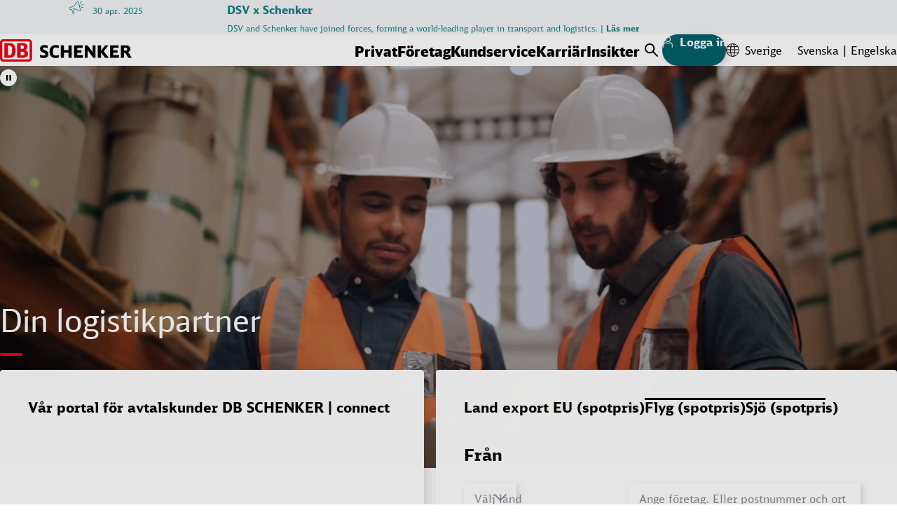

--- FILE ---
content_type: text/html;charset=UTF-8
request_url: https://www.dbschenker.com/se-sv/
body_size: 38522
content:
<!DOCTYPE html>
<html lang="sv-SE" dir="ltr">
<head>
  <meta charset="utf-8">
  <link rel="canonical" href="https://www.dbschenker.com/se-sv">






  <meta http-equiv="Content-Security-Policy" content=" script-src 'self' www.dbschenker.com 'unsafe-inline' 'unsafe-eval' *.adobedtm.com activitymap.adobe.com img.en25.com *.usabilla.com https://cdn.eschenker.dbschenker.com www.google.com www.gstatic.com ecm-mediathek-deutschebahn.cdn.mediamid.com ssl.p.jwpcdn.com platform.twitter.com cdn.syndication.twimg.com www.google-analytics.com www.googletagmanager.com https://website-pr-s3-cdn.s3.eu-central-1.amazonaws.com https://digital-agent.tsc-p.aws.dbschenker.com https://parcelservices-se.dbschenker.com www.google.com maps.googleapis.com googleads.g.doubleclick.net www.googleadservices.com parcelservices-se.dbschenker.com skicka.dbschenker.com">
  <meta name="viewport" content="initial-scale=1">
  <meta http-equiv="X-UA-Compatible" content="ie=edge">
  <title>Globala logistiklösningar och Supply Chain Management | DB SCHENKER</title>
    <meta name="description" content="Letar du efter ett logistikteam som förstår din verksamhet? Vi hjälper dig med allt från bokning till avancerade lösningar specifika för din bransch.">
    <meta name="keywords" content="globala logistiklösningar företag,supply chain management företag">

<meta name="schenker:chunk-mapping" content="js/11.js:/resource/themes/global-2/js/11-850992-37.js">
<meta name="schenker:chunk-mapping" content="js/21.js:/resource/themes/global-2/js/21-2476162-1.js">
<meta name="schenker:chunk-mapping" content="js/6.js:/resource/themes/global-2/js/6-849244-41.js">
<meta name="schenker:chunk-mapping" content="js/17.js:/resource/themes/global-2/js/17-1656028-18.js">
<meta name="schenker:chunk-mapping" content="js/16.js:/resource/themes/global-2/js/16-1506396-27.js">
<meta name="schenker:chunk-mapping" content="js/5.js:/resource/themes/global-2/js/5-849242-46.js">
<meta name="schenker:chunk-mapping" content="js/7.js:/resource/themes/global-2/js/7-850996-32.js">
<meta name="schenker:chunk-mapping" content="js/4.js:/resource/themes/global-2/js/4-847644-49.js">
<meta name="schenker:chunk-mapping" content="js/8.js:/resource/themes/global-2/js/8-850998-33.js">
<meta name="schenker:chunk-mapping" content="js/19.js:/resource/themes/global-2/js/19-1721132-9.js">
<meta name="schenker:chunk-mapping" content="js/13.js:/resource/themes/global-2/js/13-912808-33.js">
<meta name="schenker:chunk-mapping" content="js/14.js:/resource/themes/global-2/js/14-1497132-24.js">
<meta name="schenker:chunk-mapping" content="js/3.js:/resource/themes/global-2/js/3-847642-50.js">
<meta name="schenker:chunk-mapping" content="js/18.js:/resource/themes/global-2/js/18-1656030-15.js">
<meta name="schenker:chunk-mapping" content="js/10.js:/resource/themes/global-2/js/10-850990-39.js">
<meta name="schenker:chunk-mapping" content="js/12.js:/resource/themes/global-2/js/12-850994-35.js">
<meta name="schenker:chunk-mapping" content="js/0.js:/resource/themes/global-2/js/0-832680-46.js">
<meta name="schenker:chunk-mapping" content="js/20.js:/resource/themes/global-2/js/20-2476160-1.js">
<meta name="schenker:chunk-mapping" content="js/35.js:/resource/themes/global-2/js/35-2476164-1.js">
<meta name="schenker:chunk-mapping" content="js/1.js:/resource/themes/global-2/js/1-847638-39.js">
<meta name="schenker:chunk-mapping" content="js/2.js:/resource/themes/global-2/js/2-847640-41.js">
<meta name="schenker:chunk-mapping" content="js/9.js:/resource/themes/global-2/js/9-851000-34.js">
<meta name="schenker:chunk-mapping" content="js/15.js:/resource/themes/global-2/js/15-1497134-25.js">
<script type="text/javascript">
Object.defineProperty(window, 'replaceChunksWithThemeVersion', {
value: function (originalSrc) {
var metaChunks = Array.from(document.querySelectorAll('meta[name="schenker:chunk-mapping"]'));
var themeAssetsMap = new Map(metaChunks.map(chunk => chunk.getAttribute('content').split(':')));
var chunkFileName = originalSrc.split('/').slice(-2).join('/');
return themeAssetsMap.get(chunkFileName);
},
configurable: false,
writable: false,
enumerable: false,
});
</script>
<script
type="text/javascript" defer src="/resource/themes/global-2/js/global-2-810662-100.js"
></script>
  <link
    rel="shortcut icon"
    href="/resource/crblob/810636/e3e3b62f9dcf2f4cab8f5f238d9b0bc7/favicon-dbs-teal-ico-data.ico"
    type="image/ico"
    sizes="32x32"
  >
  <link
    rel="shortcut icon"
    href="/resource/crblob/810638/2228f0ee08c4fcf701b62e0d423f1e52/favicon-dbs-teal-svg-data.svg"
    type="image/svg+xml"
    sizes="any"
  >
  <link rel="preload" href="/resource/crblob/832054/c3dea07480763f863a8bd7efd87fdab9/dbhead-light-woff2-data.woff2" as="font" type="font/woff2" crossorigin="anonymous">
  <link rel="preload" href="/resource/crblob/832058/ad0c232da8ffbcf1c254da357b85ec61/dbhead-regular-woff2-data.woff2" as="font" type="font/woff2" crossorigin="anonymous">
  <link rel="preload" href="/resource/crblob/832050/e70e77dfb1651c12619ea16112d8890f/dbhead-black-woff2-data.woff2" as="font" type="font/woff2" crossorigin="anonymous">
  <link rel="preload" href="/resource/crblob/832094/26c264c19e4d0612c88b9a77877a5da8/dbsans-regular-woff2-data.woff2" as="font" type="font/woff2" crossorigin="anonymous">
  <style>
    html {
        --main-font: 'DB Type Sans', Arial, sans-serif;
        --head-font: 'DB Type Head', Arial, sans-serif;
    }
  </style>

<link rel="stylesheet" media="screen" href="/resource/themes/global-2/css/global-2-810666-112.css"/>
<link rel="stylesheet" media="(min-width: 576px)" href="/resource/themes/global-2/css/global-2-S-813316-50.css"/>
<link rel="stylesheet" media="(min-width: 768px)" href="/resource/themes/global-2/css/global-2-M-813314-69.css"/>
<link rel="stylesheet" media="(min-width: 992px)" href="/resource/themes/global-2/css/global-2-L-813312-50.css"/>
<link rel="stylesheet" media="(min-width: 1200px)" href="/resource/themes/global-2/css/global-2-XL-813318-72.css"/>
<link rel="stylesheet" media="(min-width: 1400px)" href="/resource/themes/global-2/css/global-2-XXL-813320-53.css"/>
<link rel="stylesheet" media="print" href="/resource/themes/global-2/css/global-2-print-1491150-3.css"/>
<meta property="og:site_name" content="DB SCHENKER" />
<meta property="og:locale" content="sv-SE" />
<meta property="og:locale:alternate" content="sl-SI" />
<meta property="og:locale:alternate" content="en-VE" />
<meta property="og:locale:alternate" content="en-TH" />
<meta property="og:locale:alternate" content="en-BG" />
<meta property="og:locale:alternate" content="ja-JP" />
<meta property="og:locale:alternate" content="es-MX" />
<meta property="og:locale:alternate" content="en-DK" />
<meta property="og:locale:alternate" content="en-MZ" />
<meta property="og:locale:alternate" content="en-JP" />
<meta property="og:locale:alternate" content="en-SI" />
<meta property="og:locale:alternate" content="en-LT" />
<meta property="og:locale:alternate" content="en-MK" />
<meta property="og:locale:alternate" content="en-CL" />
<meta property="og:locale:alternate" content="en-AO" />
<meta property="og:locale:alternate" content="de-CH" />
<meta property="og:locale:alternate" content="en-GT" />
<meta property="og:locale:alternate" content="en-SA" />
<meta property="og:locale:alternate" content="da-DK" />
<meta property="og:locale:alternate" content="en-MY" />
<meta property="og:locale:alternate" content="en-GE" />
<meta property="og:locale:alternate" content="en-CZ" />
<meta property="og:locale:alternate" content="en-HR" />
<meta property="og:locale:alternate" content="en-PT" />
<meta property="og:locale:alternate" content="bg-BG" />
<meta property="og:locale:alternate" content="uk-UA" />
<meta property="og:locale:alternate" content="en-NA" />
<meta property="og:locale:alternate" content="en-PE" />
<meta property="og:locale:alternate" content="fr-MA" />
<meta property="og:locale:alternate" content="en-BE" />
<meta property="og:locale:alternate" content="en-US" />
<meta property="og:locale:alternate" content="nl-NL" />
<meta property="og:locale:alternate" content="en-PL" />
<meta property="og:locale:alternate" content="en-AU" />
<meta property="og:locale:alternate" content="en-MX" />
<meta property="og:locale:alternate" content="en-NO" />
<meta property="og:locale:alternate" content="de-DE" />
<meta property="og:locale:alternate" content="en-KE" />
<meta property="og:locale:alternate" content="en-SG" />
<meta property="og:locale:alternate" content="en-EG" />
<meta property="og:locale:alternate" content="sk-SK" />
<meta property="og:locale:alternate" content="en-OM" />
<meta property="og:locale:alternate" content="pt-PT" />
<meta property="og:locale:alternate" content="en-BD" />
<meta property="og:locale:alternate" content="es-AR" />
<meta property="og:locale:alternate" content="es-ES" />
<meta property="og:locale:alternate" content="fr-CA" />
<meta property="og:locale:alternate" content="en-GR" />
<meta property="og:locale:alternate" content="en-AT" />
<meta property="og:locale:alternate" content="en-MA" />
<meta property="og:locale:alternate" content="fr-FR" />
<meta property="og:locale:alternate" content="en-RO" />
<meta property="og:locale:alternate" content="en-KZ" />
<meta property="og:locale:alternate" content="en-AE" />
<meta property="og:locale:alternate" content="es-PA" />
<meta property="og:locale:alternate" content="en-BR" />
<meta property="og:locale:alternate" content="en-IN" />
<meta property="og:locale:alternate" content="en-TZ" />
<meta property="og:locale:alternate" content="en-BY" />
<meta property="og:locale:alternate" content="en-KR" />
<meta property="og:locale:alternate" content="hu-HU" />
<meta property="og:locale:alternate" content="en-QA" />
<meta property="og:locale:alternate" content="en-CA" />
<meta property="og:locale:alternate" content="en-GB" />
<meta property="og:locale:alternate" content="en-SE" />
<meta property="og:locale:alternate" content="it-IT" />
<meta property="og:locale:alternate" content="en-EE" />
<meta property="og:locale:alternate" content="en-TR" />
<meta property="og:locale:alternate" content="ar-SA" />
<meta property="og:locale:alternate" content="en-FR" />
<meta property="og:locale:alternate" content="fi-FI" />
<meta property="og:locale:alternate" content="en-CH" />
<meta property="og:locale:alternate" content="zh-CN" />
<meta property="og:locale:alternate" content="en-ZA" />
<meta property="og:locale:alternate" content="es-VE" />
<meta property="og:locale:alternate" content="pt-BR" />
<meta property="og:locale:alternate" content="ko-KR" />
<meta property="og:locale:alternate" content="en-AR" />
<meta property="og:locale:alternate" content="en-ES" />
<meta property="og:locale:alternate" content="en-IT" />
<meta property="og:locale:alternate" content="en-UA" />
<meta property="og:locale:alternate" content="en-NL" />
<meta property="og:locale:alternate" content="en-VN" />
<meta property="og:locale:alternate" content="el-GR" />
<meta property="og:locale:alternate" content="en-IE" />
<meta property="og:locale:alternate" content="nl-BE" />
<meta property="og:locale:alternate" content="en-SK" />
<meta property="og:locale:alternate" content="es-CL" />
<meta property="og:locale:alternate" content="pl-PL" />
<meta property="og:locale:alternate" content="en-HU" />
<meta property="og:locale:alternate" content="en-PA" />
<meta property="og:locale:alternate" content="en-LV" />
<meta property="og:locale:alternate" content="en-BA" />
<meta property="og:locale:alternate" content="en-MM" />
<meta property="og:locale:alternate" content="en-NZ" />
<meta property="og:locale:alternate" content="en-CN" />
<meta property="og:locale:alternate" content="en" />
<meta property="og:locale:alternate" content="en-DE" />
<meta property="og:locale:alternate" content="es-GT" />
<meta property="og:locale:alternate" content="en-PH" />
<meta property="og:locale:alternate" content="en-BH" />
<meta property="og:locale:alternate" content="en-IS" />
<meta property="og:locale:alternate" content="en-FI" />
<meta property="og:locale:alternate" content="no-NO" />
<meta property="og:locale:alternate" content="en-ID" />
<meta property="og:locale:alternate" content="ro-RO" />
<meta property="og:locale:alternate" content="en-UG" />
<meta property="og:locale:alternate" content="en-RS" />
<meta property="og:locale:alternate" content="en-KH" />
<meta property="og:locale:alternate" content="de-AT" />
<meta property="og:locale:alternate" content="es-PE" />
<meta property="og:locale:alternate" content="en-LU" />
<meta property="og:locale:alternate" content="cs-CZ" />
<meta property="og:locale:alternate" content="en-TW" />
<meta property="og:title" content="Globala logistiklösningar och Supply Chain Management" />
<meta property="og:description" content="Letar du efter ett logistikteam som förstår din verksamhet? Vi hjälper dig med allt från bokning till avancerade lösningar specifika för din bransch." />
<meta property="og:type" content="website" />
<meta property="og:url" content="https://www.dbschenker.com/se-sv" />
  <script>
    window.adobeDataLayer = window.adobeDataLayer || [];
    window.dataLayer = window.dataLayer || [];
    window.adobePageLoadEvent = {
      'event': 'pageLoad',
      'page': {
        'pageInfo': {
          'destinationURL': document.URL,
          'referringURL': document.referrer,
          'hostname': window.location.hostname,
          'countryVersion': 'se',
          'languageVersion': 'sv',
        },
        'category': {
          'primaryCategory': 'home',
          'secondaryCategory': '',
          'portal': 'dbs website',
        }
      }
    };
    window.adobeDataLayer.push(window.adobePageLoadEvent);
    window.dataLayer.push(window.adobePageLoadEvent);
  </script>
  <script
    type="tracking/statistical-tracking"
    src="https://assets.adobedtm.com/ab146adbe5bd/fd725cf09e45/launch-a75abc0fcd5f.min.js"
    async
  ></script>
  <script type="tracking/marketing-tracking">
    var _elqQ = _elqQ || []; _elqQ.push(['elqSetSiteId', '804982657']); _elqQ.push(['elqUseFirstPartyCookie', 'stat.dbschenker.com']); _elqQ.push(['elqTrackPageView']); (function() { function async_load() { var s = document.createElement('script'); s.type = 'text/javascript'; s.async = true; s.src = '//img.en25.com/i/elqCfg.min.js'; var x = document.getElementsByTagName('script')[0]; x.parentNode.insertBefore(s, x); } if(window.addEventListener) window.addEventListener('DOMContentLoaded', async_load, false); else if (window.attachEvent) window.attachEvent('onload', async_load); })();
  </script>
  <script>
    window.dataLayer = window.dataLayer || [];
    function gtagConsent() { dataLayer.push(arguments); }
    gtagConsent('consent', 'default', {
      ad_user_data: 'denied',
      ad_personalization: 'denied',
      ad_storage: 'denied',
      analytics_storage: 'denied',
      wait_for_update: 500,
    });
    dataLayer.push({'gtm.start': new Date().getTime(), 'event': 'gtm.js'});
  </script>
  <script
    type="tracking/statistical-tracking"
  >
    gtagConsent('consent', 'update', {
      analytics_storage: 'granted'
    });
    dataLayer.push({
      'event': 'cookie_cat_statistic'
    });
  </script>
  <script
    type="tracking/marketing-tracking"
  >
    gtagConsent('consent', 'update', {
      ad_user_data: 'granted',
      ad_personalization: 'granted',
      ad_storage: 'granted',
    });
    dataLayer.push({
      'event': 'cookie_cat_marketing'
    });
  </script>
  <script
    type="tracking/statistical-tracking"
    src="https://www.googletagmanager.com/gtm.js?id=GTM-TL2Z8N49"
    async
  ></script>
  <script
    type="tracking/marketing-tracking"
    src="https://www.googletagmanager.com/gtm.js?id=GTM-TL2Z8N49"
    async
  ></script>
</head>
<body>
<div class="slider slider-navigation" data-slider>
<div class="ticker slider__slide slider__slide--fullwidth">
<div class="ticker__container ticker__container--simple grid content-box">
<div class="ticker__info c9-font-id">
<svg class="icon icon--alert icon--svg ticker__nav-icon" xmlns="http://www.w3.org/2000/svg" fill="none" viewBox="0 3 40 33">
<path fill="#167D86" d="M23.997 7.78a.638.638 0 1 0-1.013-.774zm-7.89 9.29.499.397.008-.011zm-1.788 1.157.16.62zm-8.445 1.517a.638.638 0 0 0 .317 1.234zm23.313 7.718a.638.638 0 1 0-.459 1.19zm2.266-.13-.615.165zm-5.49-20.476.615-.165zm-3.023.224a.638.638 0 1 0 1 .791zM7.628 25.474a.638.638 0 1 0 .33 1.231zm3.177-.193.616-.167a.64.64 0 0 0-.782-.449zm2.618 9.618-.617.167a.64.64 0 0 0 .794.447l-.177-.612zm3.064-.885.176.612a.64.64 0 0 0 .437-.784l-.612.17zm-2.673-9.543-.165-.615a.64.64 0 0 0-.448.787zm2.243-.601.164.615h.006zm1.662.083-.231.595.008.002.221-.597zm11.037 4.772a.638.638 0 1 0 .442-1.195zm-22.22-7.99a.638.638 0 1 0-1.184-.464l1.186.466zm.89 5.916a.638.638 0 1 0 .452-1.194l-.452 1.192zm20.616-12.116a.638.638 0 0 0 .464 1.187zm1.237 4.095a.638.638 0 1 0 .204 1.258zm.777-7.855a.638.638 0 1 0 .983.812zM34.6 7.28a.638.638 0 0 0-.983-.813zm.197 6.71a.638.638 0 1 0 .225 1.255zm3.999.583a.638.638 0 0 0-.225-1.255zM33.9 19.276a.638.638 0 1 0-.28 1.243l.281-1.241zm4.148 2.248a.638.638 0 0 0 .282-1.245zM22.984 7.004l-7.383 9.678 1.013.774 7.383-9.677-1.013-.773zm-7.375 9.668a2.74 2.74 0 0 1-1.45.938l.32 1.235a4 4 0 0 0 2.125-1.377zm-1.448.938-8.287 2.134.317 1.234 8.288-2.133zM28.73 28.654c.622.24 1.433.282 2.077.137a1.97 1.97 0 0 0 .937-.459 1.16 1.16 0 0 0 .323-1.164l-1.229.33c0 .008-.005-.012.005-.048.01-.032.026-.044.017-.037a.8.8 0 0 1-.333.135c-.415.094-.97.058-1.34-.085l-.459 1.19zm3.339-1.486L26.578 6.69l-1.231.33 5.491 20.477zM26.578 6.69a1.16 1.16 0 0 0-.86-.85 1.96 1.96 0 0 0-1.044.068A3.77 3.77 0 0 0 22.94 7.08l1 .79c.248-.313.707-.619 1.111-.745a.8.8 0 0 1 .356-.047c.008.002-.009 0-.034-.024-.024-.024-.03-.044-.026-.034zM7.958 26.705l3.012-.809-.33-1.23-3.012.807zm2.232-1.258 2.618 9.619 1.229-.335-2.618-9.617-1.23.335zm3.41 10.066 3.065-.886-.354-1.224-3.065.884zm3.502-1.67-2.672-9.542-1.228.344 2.673 9.542 1.227-.345zm-3.121-8.754 2.242-.602-.33-1.231-2.242.602zm2.247-.604a2 2 0 0 1 1.262.063l.46-1.188a3.27 3.27 0 0 0-2.064-.102zm1.27.068 11.26 4.174.441-1.196-11.257-4.175-.442 1.195zm-12.145-4.28c-.477 1.215-.734 2.504-.47 3.658.275 1.207 1.094 2.17 2.544 2.72l.453-1.192c-1.095-.415-1.585-1.064-1.755-1.812-.182-.796-.02-1.802.415-2.909zm23.154-4.55c-.04.017-.017-.007.097.024a1.3 1.3 0 0 1 .39.196c.295.21.566.545.676.958l1.23-.331a3.04 3.04 0 0 0-1.167-1.666 2.5 2.5 0 0 0-.799-.388 1.44 1.44 0 0 0-.89.02zm1.161 1.178c.121.45.087.917-.04 1.265-.138.383-.313.46-.347.466l.204 1.258c.705-.116 1.137-.724 1.343-1.287.214-.595.262-1.33.073-2.033l-1.23.331zm5.355-1.654 3.774-.671-.224-1.255-3.774.672zm-1.402 5.274 4.428 1.003.283-1.241-4.429-1.003zm-2.58-8.932 3.56-4.306-.982-.813-3.561 4.306z"/>
</svg>
<span class="ticker__pub-date">30 apr. 2025</span>
</div>
<div class="ticker__content">
<h2 class="c4-font-id">DSV x Schenker</h2>
<p class="c9-font-id ticker__text">
DSV and Schenker have joined forces, forming a world-leading player in transport and logistics. &vert;
<a href="https://www.dsv.com/en/about-dsv/winning-as-one" class="link link--primary arrow-link ticker__text-link" >
<span class="visuallyhidden">Läs mer</span>
Läs mer
<svg class="icon icon--arrow-link arrow-link__icon" xmlns="http://www.w3.org/2000/svg" viewBox="0 0 15 15">
<g stroke="currentColor" stroke-linecap="round" stroke-width="1.75">
<line x1="1" x2="12" y1="8" y2="8"/>
<line x1="8" x2="13" y1="3" y2="8"/>
<line x1="8" x2="13" y1="13" y2="8"/>
</g>
</svg>
</a>
</p>
</div>
</div>
</div>
</div> <header class="js-header header-box">
<div class="header-static-line">
<nav class="content-box header-content" aria-label="Header items">
<a
href="/se-sv"
class="header-content__logo"
aria-label="DB Schenker Logo"
>
<svg class="icon icon--logo header-content__logo-icon" xmlns="http://www.w3.org/2000/svg" viewBox="0 0 180.924 30.754">
<path d="m62.301 15.213-.276-.121a10 10 0 0 1-2.257-1.085 1.39 1.39 0 0 1-.775-1.257c0-.93.775-1.413 2.326-1.413a8.8 8.8 0 0 1 3.964.934l.241.1V8.804l-.122-.053a12 12 0 0 0-4.273-.791c-3.945 0-6.2 1.9-6.2 5.186 0 2.48 1.12 3.911 4.015 5.082 3.064 1.276 3.357 1.603 3.357 2.533 0 1.086-.918 1.637-2.718 1.637a9.3 9.3 0 0 1-4.5-1.173l-.259-.121v3.584l.1.053a11.1 11.1 0 0 0 4.93 1.051c4.307 0 6.685-1.9 6.685-5.323.018-2.6-1.067-3.929-4.238-5.256m18.453 6.375a10.6 10.6 0 0 1-4.07.809c-2.84 0-3.96-1.516-3.96-5.427 0-4.083 1.085-5.6 3.98-5.6a10.2 10.2 0 0 1 3.929.793l.241.1V8.735l-.12-.052a11.9 11.9 0 0 0-4.187-.706 8.73 8.73 0 0 0-5.841 1.928c-1.809 1.586-2.653 3.827-2.653 7.083 0 2.756.568 4.737 1.809 6.2a8.26 8.26 0 0 0 6.548 2.586 10.6 10.6 0 0 0 4.428-.93l.1-.051v-3.309ZM93.986 8.373v6.615h-6.1V8.373h-4.41v17.074h4.41V18.4h6.083v7.047h4.41V8.373Zm12.076 13.611V18.4h5.859v-3.305h-5.859v-3.277h7.427V8.355h-11.838V25.43h12.181l.311-3.463c.017.017-7.736.017-8.081.017m21.261-13.611v9.338c-.586-.758-7.097-9.338-7.097-9.338h-3.688v17.074h3.739v-10.32c.585.775 7.856 10.32 7.856 10.32h2.929V8.373Zm15.179 8.046c.172-.209 6.444-8.046 6.444-8.046h-4.588s-5.043 6.548-5.611 7.288V8.373h-4.395v17.074h4.395v-7.219l5.53 7.218h5.237s-6.84-8.82-7.012-9.027m12.991 5.565V18.4h5.875v-3.305h-5.875v-3.277h7.427V8.355h-11.838V25.43h12.181l.311-3.463c.017.017-7.736.017-8.081.017m14.886-10.32h2.015c1.705 0 2.257.482 2.257 1.981s-.62 2.05-2.257 2.05h-2.015Zm6.84 7.633a4.66 4.66 0 0 0-1.533-1.621c2.24-.724 3.238-2 3.238-4.254 0-3.4-2.1-5.049-6.409-5.049h-6.547v17.074h4.411v-6.736h.552c1 0 1.343.259 2.118 1.568l3.068 5.168h4.806Z"/>
<g fill="#ec0016">
<path d="M40.73 26.326a1.21 1.21 0 0 1-1.206 1.257H4.416a1.22 1.22 0 0 1-1.206-1.257V4.377a1.21 1.21 0 0 1 1.206-1.259h35.108a1.21 1.21 0 0 1 1.206 1.259ZM39.524 0H4.416A4.38 4.38 0 0 0 .005 4.377v21.949a4.423 4.423 0 0 0 4.411 4.428h35.108a4.423 4.423 0 0 0 4.411-4.428V4.377A4.38 4.38 0 0 0 39.524 0"/>
<path d="M16.644 15.709c0-4.049-.413-7.218-4.79-7.218h-.984v13.7h1.724c2.551 0 4.049-2.05 4.049-6.478m-3.221 9.735H6.03V5.309h7.392c5.2 0 8.081 3.256 8.081 9.976.016 5.824-1.933 10.111-8.081 10.163m16.988-3.257h-1.986v-5.168h2.123c2.516 0 3.119 1.464 3.119 2.589 0 2.584-2.5 2.584-3.256 2.584M28.424 8.425h1.52c2.171 0 3.033.758 3.033 2.429a2.41 2.41 0 0 1-2.637 2.43h-1.916Zm5.862 6.495a4.94 4.94 0 0 0 3.516-4.686c0-.413-.086-4.91-5.755-4.91h-8.423v20.124h7.113c1.878 0 7.754 0 7.754-5.669.017-1.413-.552-4.066-4.2-4.859"/>
</g>
</svg>
<svg class="icon icon--logo header-content__logo-icon header-content__logo-icon--forced-colors" xmlns="http://www.w3.org/2000/svg" viewBox="0 0 180.92 30.75">
<path fill="currentColor" d="m62.3 15.21-.27-.12a10 10 0 0 1-2.26-1.08 1.39 1.39 0 0 1-.78-1.26c0-.93.78-1.41 2.33-1.41a8.8 8.8 0 0 1 3.96.93l.24.1V8.8l-.12-.05a12 12 0 0 0-4.27-.79c-3.95 0-6.2 1.9-6.2 5.19 0 2.48 1.12 3.9 4.01 5.08 3.07 1.27 3.36 1.6 3.36 2.53 0 1.09-.92 1.64-2.72 1.64a9.3 9.3 0 0 1-4.5-1.17l-.26-.13v3.59l.1.05a11.1 11.1 0 0 0 4.93 1.05c4.31 0 6.69-1.9 6.69-5.32.02-2.6-1.07-3.93-4.24-5.26m18.45 6.38a10.6 10.6 0 0 1-4.07.8c-2.84 0-3.96-1.5-3.96-5.42 0-4.08 1.09-5.6 3.98-5.6a10.2 10.2 0 0 1 3.93.8l.24.1V8.73l-.12-.06a11.9 11.9 0 0 0-4.18-.7 8.73 8.73 0 0 0-5.84 1.93c-1.81 1.58-2.66 3.82-2.66 7.08 0 2.75.57 4.74 1.81 6.2a8.26 8.26 0 0 0 6.55 2.58 10.6 10.6 0 0 0 4.43-.93l.1-.05v-3.3ZM93.99 8.37V15h-6.1V8.37h-4.41v17.08h4.4V18.4h6.09v7.05h4.4V8.37Zm12.07 13.61V18.4h5.86v-3.3h-5.86v-3.28h7.43V8.36h-11.84v17.07h12.18l.31-3.46c.02.01-7.73.01-8.08.01m21.26-13.61v9.34l-7.1-9.34h-3.68v17.08h3.74V15.13l7.85 10.32h2.93V8.37Zm15.18 8.05 6.45-8.05h-4.6l-5.6 7.3v-7.3h-4.4v17.08h4.4v-7.22l5.53 7.22h5.23l-7-9.03m12.99 5.56V18.4h5.87v-3.3h-5.88v-3.28h7.43V8.36h-11.84v17.07h12.18l.31-3.46c.02.01-7.73.01-8.08.01m14.89-10.32h2.01c1.7 0 2.26.49 2.26 1.98s-.62 2.05-2.26 2.05h-2.01Zm6.84 7.64a4.66 4.66 0 0 0-1.53-1.62c2.24-.73 3.23-2 3.23-4.26 0-3.4-2.1-5.05-6.4-5.05h-6.55v17.08h4.4V18.7h.56c1 0 1.34.26 2.12 1.57l3.07 5.17h4.8ZM40.73 26.33a1.21 1.21 0 0 1-1.2 1.25H4.41a1.22 1.22 0 0 1-1.21-1.25V4.38a1.21 1.21 0 0 1 1.2-1.26h35.11a1.21 1.21 0 0 1 1.21 1.26ZM39.53 0H4.41A4.38 4.38 0 0 0 0 4.38v21.95a4.42 4.42 0 0 0 4.42 4.42h35.1a4.42 4.42 0 0 0 4.41-4.42V4.38A4.38 4.38 0 0 0 39.53 0"/>
<path fill="currentColor" d="M16.64 15.7c0-4.04-.4-7.2-4.79-7.2h-.98v13.7h1.72c2.56 0 4.05-2.06 4.05-6.49m-3.22 9.74H6.03V5.3h7.4c5.2 0 8.07 3.25 8.07 9.98.02 5.82-1.93 10.1-8.08 10.16m16.99-3.24h-1.99v-5.18h2.13c2.51 0 3.12 1.47 3.12 2.6 0 2.58-2.5 2.58-3.26 2.58M28.42 8.43h1.52c2.17 0 3.04.75 3.04 2.42a2.41 2.41 0 0 1-2.64 2.43h-1.92Zm5.87 6.49a4.94 4.94 0 0 0 3.51-4.69c0-.4-.08-4.9-5.75-4.9h-8.43v20.12h7.12c1.87 0 7.75 0 7.75-5.67.02-1.41-.55-4.07-4.2-4.86"/>
</svg>
<span class="visuallyhidden">Tillbaka till hemsidan</span>
</a>
<ul class="reset-list header-content-menu header-content__link-menu js-navigation" aria-label="main navigation" tabindex="0">
<li> <a href="/se-sv/privat" class="reset-link h8-font-id header-content-menu__button">
Privat
</a>
<div class="main-navigation">
<div class="main-navigation__all-levels-wrapper js-main-menu">
<div class="content-box">
</div>
</div>
</div>
</li>
<li> <button class="h8-font-id header-content-menu__button" data-menu-id="data-id-2-b6vyvtt75k919l8bmo3jinupw">Företag</button>
<div class="main-navigation">
<div class="main-navigation__all-levels-wrapper js-main-menu">
<div class="content-box">
<div
class="main-navigation__level-wrapper main-navigation__level-wrapper--level-1"
data-nav-level="1"
data-button-id="data-id-2-b6vyvtt75k919l8bmo3jinupw"
>
<ul role="list" class="reset-list main-navigation__level main-navigation__level--1">
<li role="listitem" class="js-menu-item main-navigation__item">
<div class="main-navigation__item-content">
<a href="/se-sv/foretag/kom-igang-med-frakten" class="reset-link c2-font-id main-navigation__clickable">
Bli kund – kom igång här
<span class="visuallyhidden">Klicka för att öppna sidan</span>
</a>
</div>
</li>
<li role="listitem" class="js-menu-item main-navigation__item">
<div class="main-navigation__item-content">
<button class="c2-font-id main-navigation__clickable main-navigation__button">
Digitala tjänster
<svg class="icon icon--chevron-right icon--svg c2-font-id main-navigation__item-icon" xmlns="http://www.w3.org/2000/svg" viewBox="0 0 10 18">
<polyline fill="none" stroke="currentColor" stroke-linecap="round" stroke-linejoin="round" stroke-width="2" points="1 1, 9 9, 1 17"/>
</svg>
<span class="visuallyhidden">Klicka för att öppna menyn</span>
</button>
<div
class="main-navigation__level-wrapper main-navigation__level-wrapper--level-2"
data-nav-level="2"
data-button-id=""
>
<ul role="list" class="reset-list main-navigation__level main-navigation__level--2">
<li role="listitem" class="js-menu-item main-navigation__item">
<div class="main-navigation__item-content">
<a href="https://bokaland.dbschenker.com/" class="reset-link c2-font-id main-navigation__clickable">
Boka som avtalskund
<span class="visuallyhidden">Klicka för att öppna sidan</span>
</a>
</div>
</li>
<li role="listitem" class="js-menu-item main-navigation__item">
<div class="main-navigation__item-content">
<a href="https://bokaland.dbschenker.com/" class="reset-link c2-font-id main-navigation__clickable">
Boka utan avtal
<span class="visuallyhidden">Klicka för att öppna sidan</span>
</a>
</div>
</li>
<li role="listitem" class="js-menu-item main-navigation__item">
<div class="main-navigation__item-content">
<a href="/se-sv/foretag/digitala-tjanster/skaffa-ett-konto" class="reset-link c2-font-id main-navigation__clickable">
DB SCHENKER | connect kundportal
<span class="visuallyhidden">Klicka för att öppna sidan</span>
</a>
</div>
</li>
<li role="listitem" class="js-menu-item main-navigation__item">
<div class="main-navigation__item-content">
<a href="/se-sv/foretag/digitala-tjanster/realtidssparning" class="reset-link c2-font-id main-navigation__clickable">
Övervakning
<span class="visuallyhidden">Klicka för att öppna sidan</span>
</a>
</div>
</li>
<li role="listitem" class="js-menu-item main-navigation__item">
<div class="main-navigation__item-content">
<a href="/se-sv/foretag/digitala-tjanster/ta-system" class="reset-link c2-font-id main-navigation__clickable">
TA-system
<span class="visuallyhidden">Klicka för att öppna sidan</span>
</a>
</div>
</li>
<li role="listitem" class="js-menu-item main-navigation__item">
<div class="main-navigation__item-content">
<a href="/se-sv/foretag/digitala-tjanster/vara-api-er" class="reset-link c2-font-id main-navigation__clickable">
Våra API:er
<span class="visuallyhidden">Klicka för att öppna sidan</span>
</a>
</div>
</li>
</ul>
<div class="main-navigation__teasers main-navigation__teasers--level-2">
<div class="" data-discover-link-level="0">
<a href="/se-sv/foretag/digitala-tjanster" class="reset-link discover-link main-navigation__discover-link">
<span class="c1-font-id">Digitala tjänster</span>
<svg class="icon icon--arrow-teaser icon--svg discover-link__icon" xmlns="http://www.w3.org/2000/svg" viewBox="0 0 255 206">
<g stroke="currentColor" stroke-linecap="round" stroke-width="9">
<line x1="5" x2="60" y1="103" y2="103"/>
<g>
<rect width="255" height="206" x="-50" fill="transparent" stroke="transparent"/>
<line x1="5" x2="200" y1="103" y2="103"/>
<line x1="100" x2="200" y1="5" y2="103"/>
<line x1="100" x2="200" y1="201" y2="103"/>
<animateTransform fill="freeze" attributeName="transform" begin="mouseenter" dur="200ms" end="mouseleave" from="0 0" repeatCount="1" to="50 0"/>
<animateTransform fill="freeze" attributeName="transform" begin="mouseleave" dur="200ms" end="mouseenter" from="50 0" repeatCount="1" to="0 0"/>
</g>
</g>
</svg>
</a>
</div>
</div>
</div>
</div>
</li>
<li role="listitem" class="js-menu-item main-navigation__item">
<div class="main-navigation__item-content">
<button class="c2-font-id main-navigation__clickable main-navigation__button">
Transporter
<svg class="icon icon--chevron-right icon--svg c2-font-id main-navigation__item-icon" xmlns="http://www.w3.org/2000/svg" viewBox="0 0 10 18">
<polyline fill="none" stroke="currentColor" stroke-linecap="round" stroke-linejoin="round" stroke-width="2" points="1 1, 9 9, 1 17"/>
</svg>
<span class="visuallyhidden">Klicka för att öppna menyn</span>
</button>
<div
class="main-navigation__level-wrapper main-navigation__level-wrapper--level-2"
data-nav-level="2"
data-button-id=""
>
<ul role="list" class="reset-list main-navigation__level main-navigation__level--2">
<li role="listitem" class="js-menu-item main-navigation__item">
<div class="main-navigation__item-content">
<a href="/se-sv/foretag/transporter/landtransport" class="reset-link c2-font-id main-navigation__clickable">
Landtransport
<span class="visuallyhidden">Klicka för att öppna sidan</span>
</a>
</div>
</li>
<li role="listitem" class="js-menu-item main-navigation__item">
<div class="main-navigation__item-content">
<a href="/se-sv/foretag/transporter/flygfrakt" class="reset-link c2-font-id main-navigation__clickable">
Flygfrakt
<span class="visuallyhidden">Klicka för att öppna sidan</span>
</a>
</div>
</li>
<li role="listitem" class="js-menu-item main-navigation__item">
<div class="main-navigation__item-content">
<a href="/se-sv/foretag/transporter/sjofrakt" class="reset-link c2-font-id main-navigation__clickable">
Sjöfrakt
<span class="visuallyhidden">Klicka för att öppna sidan</span>
</a>
</div>
</li>
<li role="listitem" class="js-menu-item main-navigation__item">
<div class="main-navigation__item-content">
<a href="/se-sv/foretag/transporter/intermodala-losningar" class="reset-link c2-font-id main-navigation__clickable">
Intermodala lösningar för flyg- och sjöfrakt
<span class="visuallyhidden">Klicka för att öppna sidan</span>
</a>
</div>
</li>
<li role="listitem" class="js-menu-item main-navigation__item">
<div class="main-navigation__item-content">
<a href="/se-sv/foretag/transporter/logistikprojekt" class="reset-link c2-font-id main-navigation__clickable">
Logistikprojekt
<span class="visuallyhidden">Klicka för att öppna sidan</span>
</a>
</div>
</li>
<li role="listitem" class="js-menu-item main-navigation__item">
<div class="main-navigation__item-content">
<a href="/se-sv/foretag/transporter/transportpartner" class="reset-link c2-font-id main-navigation__clickable">
Carrier Business
<span class="visuallyhidden">Klicka för att öppna sidan</span>
</a>
</div>
</li>
<li role="listitem" class="js-menu-item main-navigation__item">
<div class="main-navigation__item-content">
<a href="/se-sv/foretag/transporter/varuforsakring" class="reset-link c2-font-id main-navigation__clickable">
Varuförsäkring
<span class="visuallyhidden">Klicka för att öppna sidan</span>
</a>
</div>
</li>
<li role="listitem" class="js-menu-item main-navigation__item">
<div class="main-navigation__item-content">
<a href="/se-sv/foretag/transporter/transportdokument-och-praktisk-information" class="reset-link c2-font-id main-navigation__clickable">
Transportdokument och praktisk information
<span class="visuallyhidden">Klicka för att öppna sidan</span>
</a>
</div>
</li>
<li role="listitem" class="js-menu-item main-navigation__item">
<div class="main-navigation__item-content">
<a href="/se-sv/foretag/transporter/skicka-farligt-gods" class="reset-link c2-font-id main-navigation__clickable">
Farligt gods
<span class="visuallyhidden">Klicka för att öppna sidan</span>
</a>
</div>
</li>
<li role="listitem" class="js-menu-item main-navigation__item">
<div class="main-navigation__item-content">
<a href="/se-sv/foretag/transporter/tulltjaenster" class="reset-link c2-font-id main-navigation__clickable">
Tulltjänster
<span class="visuallyhidden">Klicka för att öppna sidan</span>
</a>
</div>
</li>
<li role="listitem" class="js-menu-item main-navigation__item">
<div class="main-navigation__item-content">
<a href="/se-sv/foretag/transporter/incoterms-och-combiterms" class="reset-link c2-font-id main-navigation__clickable">
Incoterms och Combiterms
<span class="visuallyhidden">Klicka för att öppna sidan</span>
</a>
</div>
</li>
</ul>
<div class="main-navigation__teasers main-navigation__teasers--level-2">
<div class="" data-discover-link-level="0">
<a href="/se-sv/foretag/transporter" class="reset-link discover-link main-navigation__discover-link">
<span class="c1-font-id">Transporter</span>
<svg class="icon icon--arrow-teaser icon--svg discover-link__icon" xmlns="http://www.w3.org/2000/svg" viewBox="0 0 255 206">
<g stroke="currentColor" stroke-linecap="round" stroke-width="9">
<line x1="5" x2="60" y1="103" y2="103"/>
<g>
<rect width="255" height="206" x="-50" fill="transparent" stroke="transparent"/>
<line x1="5" x2="200" y1="103" y2="103"/>
<line x1="100" x2="200" y1="5" y2="103"/>
<line x1="100" x2="200" y1="201" y2="103"/>
<animateTransform fill="freeze" attributeName="transform" begin="mouseenter" dur="200ms" end="mouseleave" from="0 0" repeatCount="1" to="50 0"/>
<animateTransform fill="freeze" attributeName="transform" begin="mouseleave" dur="200ms" end="mouseenter" from="50 0" repeatCount="1" to="0 0"/>
</g>
</g>
</svg>
</a>
</div>
</div>
</div>
</div>
</li>
<li role="listitem" class="js-menu-item main-navigation__item">
<div class="main-navigation__item-content">
<button class="c2-font-id main-navigation__clickable main-navigation__button">
Kontraktslogistik
<svg class="icon icon--chevron-right icon--svg c2-font-id main-navigation__item-icon" xmlns="http://www.w3.org/2000/svg" viewBox="0 0 10 18">
<polyline fill="none" stroke="currentColor" stroke-linecap="round" stroke-linejoin="round" stroke-width="2" points="1 1, 9 9, 1 17"/>
</svg>
<span class="visuallyhidden">Klicka för att öppna menyn</span>
</button>
<div
class="main-navigation__level-wrapper main-navigation__level-wrapper--level-2"
data-nav-level="2"
data-button-id=""
>
<ul role="list" class="reset-list main-navigation__level main-navigation__level--2">
<li role="listitem" class="js-menu-item main-navigation__item">
<div class="main-navigation__item-content">
<a href="/se-sv/foretag/kontraktslogistik/fulfillment-plus" class="reset-link c2-font-id main-navigation__clickable">
Fulfillment Plus
<span class="visuallyhidden">Klicka för att öppna sidan</span>
</a>
</div>
</li>
<li role="listitem" class="js-menu-item main-navigation__item">
<div class="main-navigation__item-content">
<a href="/se-sv/foretag/kontraktslogistik/omnikanal-e-handel" class="reset-link c2-font-id main-navigation__clickable">
Omnikanal/e-handel
<span class="visuallyhidden">Klicka för att öppna sidan</span>
</a>
</div>
</li>
<li role="listitem" class="js-menu-item main-navigation__item">
<div class="main-navigation__item-content">
<a href="/se-sv/foretag/kontraktslogistik/cirkulaer-ekonomi" class="reset-link c2-font-id main-navigation__clickable">
Cirkulär ekonomi
<span class="visuallyhidden">Klicka för att öppna sidan</span>
</a>
</div>
</li>
<li role="listitem" class="js-menu-item main-navigation__item">
<div class="main-navigation__item-content">
<a href="/se-sv/foretag/kontraktslogistik/fordon-eftermarknadslogistik" class="reset-link c2-font-id main-navigation__clickable">
Fordon eftermarknadslogistik
<span class="visuallyhidden">Klicka för att öppna sidan</span>
</a>
</div>
</li>
<li role="listitem" class="js-menu-item main-navigation__item">
<div class="main-navigation__item-content">
<a href="/se-sv/foretag/kontraktslogistik/produktion-och-tillverkning" class="reset-link c2-font-id main-navigation__clickable">
Produktion och tillverkning
<span class="visuallyhidden">Klicka för att öppna sidan</span>
</a>
</div>
</li>
<li role="listitem" class="js-menu-item main-navigation__item">
<div class="main-navigation__item-content">
<a href="/se-sv/foretag/kontraktslogistik/natverksdesign-och-tjanster-for-din-forsorjningskedja" class="reset-link c2-font-id main-navigation__clickable">
Nätverksdesign och tjänster för din försörjningskedja
<span class="visuallyhidden">Klicka för att öppna sidan</span>
</a>
</div>
</li>
</ul>
<div class="main-navigation__teasers main-navigation__teasers--level-2">
<div class="" data-discover-link-level="0">
<a href="/se-sv/foretag/kontraktslogistik" class="reset-link discover-link main-navigation__discover-link">
<span class="c1-font-id">Kontraktslogistik</span>
<svg class="icon icon--arrow-teaser icon--svg discover-link__icon" xmlns="http://www.w3.org/2000/svg" viewBox="0 0 255 206">
<g stroke="currentColor" stroke-linecap="round" stroke-width="9">
<line x1="5" x2="60" y1="103" y2="103"/>
<g>
<rect width="255" height="206" x="-50" fill="transparent" stroke="transparent"/>
<line x1="5" x2="200" y1="103" y2="103"/>
<line x1="100" x2="200" y1="5" y2="103"/>
<line x1="100" x2="200" y1="201" y2="103"/>
<animateTransform fill="freeze" attributeName="transform" begin="mouseenter" dur="200ms" end="mouseleave" from="0 0" repeatCount="1" to="50 0"/>
<animateTransform fill="freeze" attributeName="transform" begin="mouseleave" dur="200ms" end="mouseenter" from="50 0" repeatCount="1" to="0 0"/>
</g>
</g>
</svg>
</a>
</div>
</div>
</div>
</div>
</li>
<li role="listitem" class="js-menu-item main-navigation__item">
<div class="main-navigation__item-content">
<button class="c2-font-id main-navigation__clickable main-navigation__button">
4PL / Avancerade logistiktjänster
<svg class="icon icon--chevron-right icon--svg c2-font-id main-navigation__item-icon" xmlns="http://www.w3.org/2000/svg" viewBox="0 0 10 18">
<polyline fill="none" stroke="currentColor" stroke-linecap="round" stroke-linejoin="round" stroke-width="2" points="1 1, 9 9, 1 17"/>
</svg>
<span class="visuallyhidden">Klicka för att öppna menyn</span>
</button>
<div
class="main-navigation__level-wrapper main-navigation__level-wrapper--level-2"
data-nav-level="2"
data-button-id=""
>
<ul role="list" class="reset-list main-navigation__level main-navigation__level--2">
<li role="listitem" class="js-menu-item main-navigation__item">
<div class="main-navigation__item-content">
<a href="/se-sv/foretag/fjardepartslogistik/frakthantering" class="reset-link c2-font-id main-navigation__clickable">
Frakthantering
<span class="visuallyhidden">Klicka för att öppna sidan</span>
</a>
</div>
</li>
<li role="listitem" class="js-menu-item main-navigation__item">
<div class="main-navigation__item-content">
<a href="/se-sv/foretag/fjardepartslogistik/hantera-transporttjanster" class="reset-link c2-font-id main-navigation__clickable">
TMS-tjänster
<span class="visuallyhidden">Klicka för att öppna sidan</span>
</a>
</div>
</li>
<li role="listitem" class="js-menu-item main-navigation__item">
<div class="main-navigation__item-content">
<a href="/se-sv/foretag/fjardepartslogistik/orderhantering" class="reset-link c2-font-id main-navigation__clickable">
Orderhantering
<span class="visuallyhidden">Klicka för att öppna sidan</span>
</a>
</div>
</li>
</ul>
<div class="main-navigation__teasers main-navigation__teasers--level-2">
<div class="" data-discover-link-level="0">
<a href="/se-sv/foretag/fjardepartslogistik" class="reset-link discover-link main-navigation__discover-link">
<span class="c1-font-id">4PL / Avancerade logistiktjänster</span>
<svg class="icon icon--arrow-teaser icon--svg discover-link__icon" xmlns="http://www.w3.org/2000/svg" viewBox="0 0 255 206">
<g stroke="currentColor" stroke-linecap="round" stroke-width="9">
<line x1="5" x2="60" y1="103" y2="103"/>
<g>
<rect width="255" height="206" x="-50" fill="transparent" stroke="transparent"/>
<line x1="5" x2="200" y1="103" y2="103"/>
<line x1="100" x2="200" y1="5" y2="103"/>
<line x1="100" x2="200" y1="201" y2="103"/>
<animateTransform fill="freeze" attributeName="transform" begin="mouseenter" dur="200ms" end="mouseleave" from="0 0" repeatCount="1" to="50 0"/>
<animateTransform fill="freeze" attributeName="transform" begin="mouseleave" dur="200ms" end="mouseenter" from="50 0" repeatCount="1" to="0 0"/>
</g>
</g>
</svg>
</a>
</div>
</div>
</div>
</div>
</li>
<li role="listitem" class="js-menu-item main-navigation__item">
<div class="main-navigation__item-content">
<button class="c2-font-id main-navigation__clickable main-navigation__button">
Branschlösningar
<svg class="icon icon--chevron-right icon--svg c2-font-id main-navigation__item-icon" xmlns="http://www.w3.org/2000/svg" viewBox="0 0 10 18">
<polyline fill="none" stroke="currentColor" stroke-linecap="round" stroke-linejoin="round" stroke-width="2" points="1 1, 9 9, 1 17"/>
</svg>
<span class="visuallyhidden">Klicka för att öppna menyn</span>
</button>
<div
class="main-navigation__level-wrapper main-navigation__level-wrapper--level-2"
data-nav-level="2"
data-button-id=""
>
<ul role="list" class="reset-list main-navigation__level main-navigation__level--2">
<li role="listitem" class="js-menu-item main-navigation__item">
<div class="main-navigation__item-content">
<a href="/se-sv/foretag/branschlosningar/flyg-och-forsvarsindustrin" class="reset-link c2-font-id main-navigation__clickable">
Flyg- och försvarsindustrin
<span class="visuallyhidden">Klicka för att öppna sidan</span>
</a>
</div>
</li>
<li role="listitem" class="js-menu-item main-navigation__item">
<div class="main-navigation__item-content">
<a href="/se-sv/foretag/branschlosningar/bistand-och-logistik" class="reset-link c2-font-id main-navigation__clickable">
Bistånd och logistik
<span class="visuallyhidden">Klicka för att öppna sidan</span>
</a>
</div>
</li>
<li role="listitem" class="js-menu-item main-navigation__item">
<div class="main-navigation__item-content">
<a href="/se-sv/foretag/branschlosningar/fordon" class="reset-link c2-font-id main-navigation__clickable">
Fordon
<span class="visuallyhidden">Klicka för att öppna sidan</span>
</a>
</div>
</li>
<li role="listitem" class="js-menu-item main-navigation__item">
<div class="main-navigation__item-content">
<a href="/se-sv/foretag/branschlosningar/drycker" class="reset-link c2-font-id main-navigation__clickable">
Drycker
<span class="visuallyhidden">Klicka för att öppna sidan</span>
</a>
</div>
</li>
<li role="listitem" class="js-menu-item main-navigation__item">
<div class="main-navigation__item-content">
<a href="/se-sv/foretag/branschlosningar/konsument" class="reset-link c2-font-id main-navigation__clickable">
Konsument
<span class="visuallyhidden">Klicka för att öppna sidan</span>
</a>
</div>
</li>
<li role="listitem" class="js-menu-item main-navigation__item">
<div class="main-navigation__item-content">
<a href="/se-sv/foretag/branschlosningar/e-handelslogistik" class="reset-link c2-font-id main-navigation__clickable">
E-handelslogistik
<span class="visuallyhidden">Klicka för att öppna sidan</span>
</a>
</div>
</li>
<li role="listitem" class="js-menu-item main-navigation__item">
<div class="main-navigation__item-content">
<a href="/se-sv/foretag/branschlosningar/elektronik" class="reset-link c2-font-id main-navigation__clickable">
Elektronik
<span class="visuallyhidden">Klicka för att öppna sidan</span>
</a>
</div>
</li>
<li role="listitem" class="js-menu-item main-navigation__item">
<div class="main-navigation__item-content">
<a href="/se-sv/foretag/branschlosningar/mode-och-detaljhandel" class="reset-link c2-font-id main-navigation__clickable">
Mode och detaljhandel
<span class="visuallyhidden">Klicka för att öppna sidan</span>
</a>
</div>
</li>
<li role="listitem" class="js-menu-item main-navigation__item">
<div class="main-navigation__item-content">
<a href="/se-sv/foretag/branschlosningar/halso-och-sjukvard" class="reset-link c2-font-id main-navigation__clickable">
Hälso- och sjukvård
<span class="visuallyhidden">Klicka för att öppna sidan</span>
</a>
</div>
</li>
<li role="listitem" class="js-menu-item main-navigation__item">
<div class="main-navigation__item-content">
<a href="/se-sv/foretag/branschlosningar/industri" class="reset-link c2-font-id main-navigation__clickable">
Industri
<span class="visuallyhidden">Klicka för att öppna sidan</span>
</a>
</div>
</li>
<li role="listitem" class="js-menu-item main-navigation__item">
<div class="main-navigation__item-content">
<a href="/se-sv/foretag/branschlosningar/batdelar" class="reset-link c2-font-id main-navigation__clickable">
Båtdelar
<span class="visuallyhidden">Klicka för att öppna sidan</span>
</a>
</div>
</li>
<li role="listitem" class="js-menu-item main-navigation__item">
<div class="main-navigation__item-content">
<a href="/se-sv/foretag/branschlosningar/olja-och-gas" class="reset-link c2-font-id main-navigation__clickable">
Olje- och gasindustri
<span class="visuallyhidden">Klicka för att öppna sidan</span>
</a>
</div>
</li>
<li role="listitem" class="js-menu-item main-navigation__item">
<div class="main-navigation__item-content">
<a href="/se-sv/foretag/branschlosningar/farskvaror" class="reset-link c2-font-id main-navigation__clickable">
Färskvaror
<span class="visuallyhidden">Klicka för att öppna sidan</span>
</a>
</div>
</li>
<li role="listitem" class="js-menu-item main-navigation__item">
<div class="main-navigation__item-content">
<a href="/se-sv/foretag/branschlosningar/atervinningsbara-produkter" class="reset-link c2-font-id main-navigation__clickable">
Återvinningsbara produkter
<span class="visuallyhidden">Klicka för att öppna sidan</span>
</a>
</div>
</li>
<li role="listitem" class="js-menu-item main-navigation__item">
<div class="main-navigation__item-content">
<a href="/se-sv/foretag/branschlosningar/halvledare-och-solceller" class="reset-link c2-font-id main-navigation__clickable">
Halvledare och solceller
<span class="visuallyhidden">Klicka för att öppna sidan</span>
</a>
</div>
</li>
<li role="listitem" class="js-menu-item main-navigation__item">
<div class="main-navigation__item-content">
<a href="/se-sv/foretag/branschlosningar/sport-och-evenemang" class="reset-link c2-font-id main-navigation__clickable">
Sport och evenemang
<span class="visuallyhidden">Klicka för att öppna sidan</span>
</a>
</div>
</li>
<li role="listitem" class="js-menu-item main-navigation__item">
<div class="main-navigation__item-content">
<a href="/se-sv/foretag/branschlosningar/massa" class="reset-link c2-font-id main-navigation__clickable">
Mässa
<span class="visuallyhidden">Klicka för att öppna sidan</span>
</a>
</div>
</li>
</ul>
<div class="main-navigation__teasers main-navigation__teasers--level-2">
<div class="" data-discover-link-level="0">
<a href="/se-sv/foretag/branschlosningar" class="reset-link discover-link main-navigation__discover-link">
<span class="c1-font-id">Branschlösningar</span>
<svg class="icon icon--arrow-teaser icon--svg discover-link__icon" xmlns="http://www.w3.org/2000/svg" viewBox="0 0 255 206">
<g stroke="currentColor" stroke-linecap="round" stroke-width="9">
<line x1="5" x2="60" y1="103" y2="103"/>
<g>
<rect width="255" height="206" x="-50" fill="transparent" stroke="transparent"/>
<line x1="5" x2="200" y1="103" y2="103"/>
<line x1="100" x2="200" y1="5" y2="103"/>
<line x1="100" x2="200" y1="201" y2="103"/>
<animateTransform fill="freeze" attributeName="transform" begin="mouseenter" dur="200ms" end="mouseleave" from="0 0" repeatCount="1" to="50 0"/>
<animateTransform fill="freeze" attributeName="transform" begin="mouseleave" dur="200ms" end="mouseenter" from="50 0" repeatCount="1" to="0 0"/>
</g>
</g>
</svg>
</a>
</div>
</div>
</div>
</div>
</li>
<li role="listitem" class="js-menu-item main-navigation__item">
<div class="main-navigation__item-content">
<button class="c2-font-id main-navigation__clickable main-navigation__button">
Tulltjänster
<svg class="icon icon--chevron-right icon--svg c2-font-id main-navigation__item-icon" xmlns="http://www.w3.org/2000/svg" viewBox="0 0 10 18">
<polyline fill="none" stroke="currentColor" stroke-linecap="round" stroke-linejoin="round" stroke-width="2" points="1 1, 9 9, 1 17"/>
</svg>
<span class="visuallyhidden">Klicka för att öppna menyn</span>
</button>
<div
class="main-navigation__level-wrapper main-navigation__level-wrapper--level-2"
data-nav-level="2"
data-button-id=""
>
<ul role="list" class="reset-list main-navigation__level main-navigation__level--2">
<li role="listitem" class="js-menu-item main-navigation__item">
<div class="main-navigation__item-content">
<a href="/se-sv/foretag/tulltjanster-v2/stora-foeretag" class="reset-link c2-font-id main-navigation__clickable">
Vår affärsidé är att tänka bortom gränserna
<span class="visuallyhidden">Klicka för att öppna sidan</span>
</a>
</div>
</li>
<li role="listitem" class="js-menu-item main-navigation__item">
<div class="main-navigation__item-content">
<a href="/se-sv/foretag/tulltjanster-v2/small-medium-businesses" class="reset-link c2-font-id main-navigation__clickable">
Låt ditt företag växa, inte dina utgifter
<span class="visuallyhidden">Klicka för att öppna sidan</span>
</a>
</div>
</li>
</ul>
<div class="main-navigation__teasers main-navigation__teasers--level-2">
<div class="" data-discover-link-level="0">
<a href="/se-sv/foretag/tulltjanster-v2" class="reset-link discover-link main-navigation__discover-link">
<span class="c1-font-id">Tulltjänster</span>
<svg class="icon icon--arrow-teaser icon--svg discover-link__icon" xmlns="http://www.w3.org/2000/svg" viewBox="0 0 255 206">
<g stroke="currentColor" stroke-linecap="round" stroke-width="9">
<line x1="5" x2="60" y1="103" y2="103"/>
<g>
<rect width="255" height="206" x="-50" fill="transparent" stroke="transparent"/>
<line x1="5" x2="200" y1="103" y2="103"/>
<line x1="100" x2="200" y1="5" y2="103"/>
<line x1="100" x2="200" y1="201" y2="103"/>
<animateTransform fill="freeze" attributeName="transform" begin="mouseenter" dur="200ms" end="mouseleave" from="0 0" repeatCount="1" to="50 0"/>
<animateTransform fill="freeze" attributeName="transform" begin="mouseleave" dur="200ms" end="mouseenter" from="50 0" repeatCount="1" to="0 0"/>
</g>
</g>
</svg>
</a>
</div>
</div>
</div>
</div>
</li>
<li role="listitem" class="js-menu-item main-navigation__item">
<div class="main-navigation__item-content">
<a href="/se-sv/foretag/konsulttjanster" class="reset-link c2-font-id main-navigation__clickable">
Konsulttjänster
<span class="visuallyhidden">Klicka för att öppna sidan</span>
</a>
</div>
</li>
</ul>
<div class="main-navigation__teasers main-navigation__teasers--level-1">
<div class="" data-discover-link-level="0">
<a href="/se-sv/foretag" class="reset-link discover-link main-navigation__discover-link">
<span class="c1-font-id">Företag</span>
<svg class="icon icon--arrow-teaser icon--svg discover-link__icon" xmlns="http://www.w3.org/2000/svg" viewBox="0 0 255 206">
<g stroke="currentColor" stroke-linecap="round" stroke-width="9">
<line x1="5" x2="60" y1="103" y2="103"/>
<g>
<rect width="255" height="206" x="-50" fill="transparent" stroke="transparent"/>
<line x1="5" x2="200" y1="103" y2="103"/>
<line x1="100" x2="200" y1="5" y2="103"/>
<line x1="100" x2="200" y1="201" y2="103"/>
<animateTransform fill="freeze" attributeName="transform" begin="mouseenter" dur="200ms" end="mouseleave" from="0 0" repeatCount="1" to="50 0"/>
<animateTransform fill="freeze" attributeName="transform" begin="mouseleave" dur="200ms" end="mouseenter" from="50 0" repeatCount="1" to="0 0"/>
</g>
</g>
</svg>
</a>
</div>
</div>
</div>
</div>
</div>
</div>
</li>
<li> <a href="/se-sv/kontakta-oss" class="reset-link h8-font-id header-content-menu__button">
Kundservice
</a>
<div class="main-navigation">
<div class="main-navigation__all-levels-wrapper js-main-menu">
<div class="content-box">
</div>
</div>
</div>
</li>
<li> <button class="h8-font-id header-content-menu__button" data-menu-id="data-id-4-75xtl09jcfgizvdxjges3fa70">Karriär</button>
<div class="main-navigation">
<div class="main-navigation__all-levels-wrapper js-main-menu">
<div class="content-box">
<div
class="main-navigation__level-wrapper main-navigation__level-wrapper--level-1"
data-nav-level="1"
data-button-id="data-id-4-75xtl09jcfgizvdxjges3fa70"
>
<ul role="list" class="reset-list main-navigation__level main-navigation__level--1">
<li role="listitem" class="js-menu-item main-navigation__item">
<div class="main-navigation__item-content">
<a href="/se-sv/karriar/lediga-tjanster" class="reset-link c2-font-id main-navigation__clickable">
Lediga jobb
<span class="visuallyhidden">Klicka för att öppna sidan</span>
</a>
</div>
</li>
<li role="listitem" class="js-menu-item main-navigation__item">
<div class="main-navigation__item-content">
<button class="c2-font-id main-navigation__clickable main-navigation__button">
Jobba som chaufför hos oss
<svg class="icon icon--chevron-right icon--svg c2-font-id main-navigation__item-icon" xmlns="http://www.w3.org/2000/svg" viewBox="0 0 10 18">
<polyline fill="none" stroke="currentColor" stroke-linecap="round" stroke-linejoin="round" stroke-width="2" points="1 1, 9 9, 1 17"/>
</svg>
<span class="visuallyhidden">Klicka för att öppna menyn</span>
</button>
<div
class="main-navigation__level-wrapper main-navigation__level-wrapper--level-2"
data-nav-level="2"
data-button-id=""
>
<ul role="list" class="reset-list main-navigation__level main-navigation__level--2">
<li role="listitem" class="js-menu-item main-navigation__item">
<div class="main-navigation__item-content">
<a href="/se-sv/karriar/chaufforer/paketbilschauffor" class="reset-link c2-font-id main-navigation__clickable">
Paketbilschaufför
<span class="visuallyhidden">Klicka för att öppna sidan</span>
</a>
</div>
</li>
<li role="listitem" class="js-menu-item main-navigation__item">
<div class="main-navigation__item-content">
<a href="/se-sv/karriar/chaufforer/distibrutionschauffor" class="reset-link c2-font-id main-navigation__clickable">
Distributionschaufför
<span class="visuallyhidden">Klicka för att öppna sidan</span>
</a>
</div>
</li>
<li role="listitem" class="js-menu-item main-navigation__item">
<div class="main-navigation__item-content">
<a href="/se-sv/karriar/chaufforer/lots" class="reset-link c2-font-id main-navigation__clickable">
Lots
<span class="visuallyhidden">Klicka för att öppna sidan</span>
</a>
</div>
</li>
<li role="listitem" class="js-menu-item main-navigation__item">
<div class="main-navigation__item-content">
<a href="/se-sv/karriar/chaufforer/fjarrchauffor" class="reset-link c2-font-id main-navigation__clickable">
Fjärrchaufför
<span class="visuallyhidden">Klicka för att öppna sidan</span>
</a>
</div>
</li>
</ul>
<div class="main-navigation__teasers main-navigation__teasers--level-2">
<div class="" data-discover-link-level="0">
<a href="/se-sv/karriar/chaufforer" class="reset-link discover-link main-navigation__discover-link">
<span class="c1-font-id">Jobba som chaufför hos oss</span>
<svg class="icon icon--arrow-teaser icon--svg discover-link__icon" xmlns="http://www.w3.org/2000/svg" viewBox="0 0 255 206">
<g stroke="currentColor" stroke-linecap="round" stroke-width="9">
<line x1="5" x2="60" y1="103" y2="103"/>
<g>
<rect width="255" height="206" x="-50" fill="transparent" stroke="transparent"/>
<line x1="5" x2="200" y1="103" y2="103"/>
<line x1="100" x2="200" y1="5" y2="103"/>
<line x1="100" x2="200" y1="201" y2="103"/>
<animateTransform fill="freeze" attributeName="transform" begin="mouseenter" dur="200ms" end="mouseleave" from="0 0" repeatCount="1" to="50 0"/>
<animateTransform fill="freeze" attributeName="transform" begin="mouseleave" dur="200ms" end="mouseenter" from="50 0" repeatCount="1" to="0 0"/>
</g>
</g>
</svg>
</a>
</div>
</div>
</div>
</div>
</li>
<li role="listitem" class="js-menu-item main-navigation__item">
<div class="main-navigation__item-content">
<a href="/se-sv/karriar/smeds-studentprogram" class="reset-link c2-font-id main-navigation__clickable">
SMEDS Studentprogram
<span class="visuallyhidden">Klicka för att öppna sidan</span>
</a>
</div>
</li>
<li role="listitem" class="js-menu-item main-navigation__item">
<div class="main-navigation__item-content">
<button class="c2-font-id main-navigation__clickable main-navigation__button">
Mer om oss
<svg class="icon icon--chevron-right icon--svg c2-font-id main-navigation__item-icon" xmlns="http://www.w3.org/2000/svg" viewBox="0 0 10 18">
<polyline fill="none" stroke="currentColor" stroke-linecap="round" stroke-linejoin="round" stroke-width="2" points="1 1, 9 9, 1 17"/>
</svg>
<span class="visuallyhidden">Klicka för att öppna menyn</span>
</button>
<div
class="main-navigation__level-wrapper main-navigation__level-wrapper--level-2"
data-nav-level="2"
data-button-id=""
>
<ul role="list" class="reset-list main-navigation__level main-navigation__level--2">
<li role="listitem" class="js-menu-item main-navigation__item">
<div class="main-navigation__item-content">
<a href="/se-sv/karriar/vi-pa-dbschenker/vara-formaner" class="reset-link c2-font-id main-navigation__clickable">
Våra förmåner
<span class="visuallyhidden">Klicka för att öppna sidan</span>
</a>
</div>
</li>
<li role="listitem" class="js-menu-item main-navigation__item">
<div class="main-navigation__item-content">
<a href="/se-sv/karriar/vi-pa-dbschenker/var-kultur-och-vara-varderingar" class="reset-link c2-font-id main-navigation__clickable">
Vår kultur och våra värderingar
<span class="visuallyhidden">Klicka för att öppna sidan</span>
</a>
</div>
</li>
<li role="listitem" class="js-menu-item main-navigation__item">
<div class="main-navigation__item-content">
<a href="/se-sv/karriar/vi-pa-dbschenker/mangfald-likabehandling-inkludering" class="reset-link c2-font-id main-navigation__clickable">
Mångfald, likabehandling och Inkludering
<span class="visuallyhidden">Klicka för att öppna sidan</span>
</a>
</div>
</li>
</ul>
<div class="main-navigation__teasers main-navigation__teasers--level-2">
<div class="" data-discover-link-level="0">
<a href="/se-sv/karriar/vi-pa-dbschenker" class="reset-link discover-link main-navigation__discover-link">
<span class="c1-font-id">Mer om oss</span>
<svg class="icon icon--arrow-teaser icon--svg discover-link__icon" xmlns="http://www.w3.org/2000/svg" viewBox="0 0 255 206">
<g stroke="currentColor" stroke-linecap="round" stroke-width="9">
<line x1="5" x2="60" y1="103" y2="103"/>
<g>
<rect width="255" height="206" x="-50" fill="transparent" stroke="transparent"/>
<line x1="5" x2="200" y1="103" y2="103"/>
<line x1="100" x2="200" y1="5" y2="103"/>
<line x1="100" x2="200" y1="201" y2="103"/>
<animateTransform fill="freeze" attributeName="transform" begin="mouseenter" dur="200ms" end="mouseleave" from="0 0" repeatCount="1" to="50 0"/>
<animateTransform fill="freeze" attributeName="transform" begin="mouseleave" dur="200ms" end="mouseenter" from="50 0" repeatCount="1" to="0 0"/>
</g>
</g>
</svg>
</a>
</div>
</div>
</div>
</div>
</li>
</ul>
<div class="main-navigation__teasers main-navigation__teasers--level-1">
<div class="" data-discover-link-level="0">
<a href="/se-sv/karriar" class="reset-link discover-link main-navigation__discover-link">
<span class="c1-font-id">Karriär</span>
<svg class="icon icon--arrow-teaser icon--svg discover-link__icon" xmlns="http://www.w3.org/2000/svg" viewBox="0 0 255 206">
<g stroke="currentColor" stroke-linecap="round" stroke-width="9">
<line x1="5" x2="60" y1="103" y2="103"/>
<g>
<rect width="255" height="206" x="-50" fill="transparent" stroke="transparent"/>
<line x1="5" x2="200" y1="103" y2="103"/>
<line x1="100" x2="200" y1="5" y2="103"/>
<line x1="100" x2="200" y1="201" y2="103"/>
<animateTransform fill="freeze" attributeName="transform" begin="mouseenter" dur="200ms" end="mouseleave" from="0 0" repeatCount="1" to="50 0"/>
<animateTransform fill="freeze" attributeName="transform" begin="mouseleave" dur="200ms" end="mouseenter" from="50 0" repeatCount="1" to="0 0"/>
</g>
</g>
</svg>
</a>
</div>
</div>
</div>
</div>
</div>
</div>
</li>
<li> <button class="h8-font-id header-content-menu__button" data-menu-id="data-id-5-cxm2i6zqirahb0gpynkpo2vz8">Insikter</button>
<div class="main-navigation">
<div class="main-navigation__all-levels-wrapper js-main-menu">
<div class="content-box">
<div
class="main-navigation__level-wrapper main-navigation__level-wrapper--level-1"
data-nav-level="1"
data-button-id="data-id-5-cxm2i6zqirahb0gpynkpo2vz8"
>
<ul role="list" class="reset-list main-navigation__level main-navigation__level--1">
<li role="listitem" class="js-menu-item main-navigation__item">
<div class="main-navigation__item-content">
<a href="/se-sv/var-hallbara-varld/blogg" class="reset-link c2-font-id main-navigation__clickable">
Blogg – Logistics Matters
<span class="visuallyhidden">Klicka för att öppna sidan</span>
</a>
</div>
</li>
<li role="listitem" class="js-menu-item main-navigation__item">
<div class="main-navigation__item-content">
<button class="c2-font-id main-navigation__clickable main-navigation__button">
Miljö och social hållbarhet
<svg class="icon icon--chevron-right icon--svg c2-font-id main-navigation__item-icon" xmlns="http://www.w3.org/2000/svg" viewBox="0 0 10 18">
<polyline fill="none" stroke="currentColor" stroke-linecap="round" stroke-linejoin="round" stroke-width="2" points="1 1, 9 9, 1 17"/>
</svg>
<span class="visuallyhidden">Klicka för att öppna menyn</span>
</button>
<div
class="main-navigation__level-wrapper main-navigation__level-wrapper--level-2"
data-nav-level="2"
data-button-id=""
>
<ul role="list" class="reset-list main-navigation__level main-navigation__level--2">
<li role="listitem" class="js-menu-item main-navigation__item">
<div class="main-navigation__item-content">
<a href="/se-sv/var-hallbara-varld/miljo-och-social-hallbarhet/esg-strategi" class="reset-link c2-font-id main-navigation__clickable">
ESG-strategi
<span class="visuallyhidden">Klicka för att öppna sidan</span>
</a>
</div>
</li>
<li role="listitem" class="js-menu-item main-navigation__item">
<div class="main-navigation__item-content">
<a href="/se-sv/var-hallbara-varld/miljo-och-social-hallbarhet/global-partnerships" class="reset-link c2-font-id main-navigation__clickable">
Global partnerships
<span class="visuallyhidden">Klicka för att öppna sidan</span>
</a>
</div>
</li>
<li role="listitem" class="js-menu-item main-navigation__item">
<div class="main-navigation__item-content">
<a href="/se-sv/var-hallbara-varld/miljo-och-social-hallbarhet/tillval-foer-omstaellning" class="reset-link c2-font-id main-navigation__clickable">
Tillval för omställning
<span class="visuallyhidden">Klicka för att öppna sidan</span>
</a>
</div>
</li>
<li role="listitem" class="js-menu-item main-navigation__item">
<div class="main-navigation__item-content">
<a href="/se-sv/var-hallbara-varld/miljo-och-social-hallbarhet/hur-staller-vi-om-till-fossilfrihet" class="reset-link c2-font-id main-navigation__clickable">
Hur ställer vi om till fossilfrihet?
<span class="visuallyhidden">Klicka för att öppna sidan</span>
</a>
</div>
</li>
<li role="listitem" class="js-menu-item main-navigation__item">
<div class="main-navigation__item-content">
<a href="/se-sv/var-hallbara-varld/miljo-och-social-hallbarhet/verktyg-for-mer-hallbara-transporter" class="reset-link c2-font-id main-navigation__clickable">
Verktyg för mer hållbara transporter
<span class="visuallyhidden">Klicka för att öppna sidan</span>
</a>
</div>
</li>
</ul>
<div class="main-navigation__teasers main-navigation__teasers--level-2">
<div class="" data-discover-link-level="0">
<a href="/se-sv/var-hallbara-varld/miljo-och-social-hallbarhet" class="reset-link discover-link main-navigation__discover-link">
<span class="c1-font-id">Miljö och social hållbarhet</span>
<svg class="icon icon--arrow-teaser icon--svg discover-link__icon" xmlns="http://www.w3.org/2000/svg" viewBox="0 0 255 206">
<g stroke="currentColor" stroke-linecap="round" stroke-width="9">
<line x1="5" x2="60" y1="103" y2="103"/>
<g>
<rect width="255" height="206" x="-50" fill="transparent" stroke="transparent"/>
<line x1="5" x2="200" y1="103" y2="103"/>
<line x1="100" x2="200" y1="5" y2="103"/>
<line x1="100" x2="200" y1="201" y2="103"/>
<animateTransform fill="freeze" attributeName="transform" begin="mouseenter" dur="200ms" end="mouseleave" from="0 0" repeatCount="1" to="50 0"/>
<animateTransform fill="freeze" attributeName="transform" begin="mouseleave" dur="200ms" end="mouseenter" from="50 0" repeatCount="1" to="0 0"/>
</g>
</g>
</svg>
</a>
</div>
</div>
</div>
</div>
</li>
<li role="listitem" class="js-menu-item main-navigation__item">
<div class="main-navigation__item-content">
<a href="/se-sv/var-hallbara-varld/hallbarhetsredovisning" class="reset-link c2-font-id main-navigation__clickable">
Hållbarhetsredovisning
<span class="visuallyhidden">Klicka för att öppna sidan</span>
</a>
</div>
</li>
<li role="listitem" class="js-menu-item main-navigation__item">
<div class="main-navigation__item-content">
<button class="c2-font-id main-navigation__clickable main-navigation__button">
Innovation och digitalisering
<svg class="icon icon--chevron-right icon--svg c2-font-id main-navigation__item-icon" xmlns="http://www.w3.org/2000/svg" viewBox="0 0 10 18">
<polyline fill="none" stroke="currentColor" stroke-linecap="round" stroke-linejoin="round" stroke-width="2" points="1 1, 9 9, 1 17"/>
</svg>
<span class="visuallyhidden">Klicka för att öppna menyn</span>
</button>
<div
class="main-navigation__level-wrapper main-navigation__level-wrapper--level-2"
data-nav-level="2"
data-button-id=""
>
<ul role="list" class="reset-list main-navigation__level main-navigation__level--2">
<li role="listitem" class="js-menu-item main-navigation__item">
<div class="main-navigation__item-content">
<a href="/se-sv/var-hallbara-varld/innovation-och-digitalisering/startup-terminal" class="reset-link c2-font-id main-navigation__clickable">
Venture Client Unit
<span class="visuallyhidden">Klicka för att öppna sidan</span>
</a>
</div>
</li>
<li role="listitem" class="js-menu-item main-navigation__item">
<div class="main-navigation__item-content">
<a href="/se-sv/var-hallbara-varld/innovation-och-digitalisering/institut-for-logistik-och-digitalisering" class="reset-link c2-font-id main-navigation__clickable">
Institut för logistik och digitalisering
<span class="visuallyhidden">Klicka för att öppna sidan</span>
</a>
</div>
</li>
</ul>
<div class="main-navigation__teasers main-navigation__teasers--level-2">
<div class="" data-discover-link-level="0">
<a href="/se-sv/var-hallbara-varld/innovation-och-digitalisering" class="reset-link discover-link main-navigation__discover-link">
<span class="c1-font-id">Innovation och digitalisering</span>
<svg class="icon icon--arrow-teaser icon--svg discover-link__icon" xmlns="http://www.w3.org/2000/svg" viewBox="0 0 255 206">
<g stroke="currentColor" stroke-linecap="round" stroke-width="9">
<line x1="5" x2="60" y1="103" y2="103"/>
<g>
<rect width="255" height="206" x="-50" fill="transparent" stroke="transparent"/>
<line x1="5" x2="200" y1="103" y2="103"/>
<line x1="100" x2="200" y1="5" y2="103"/>
<line x1="100" x2="200" y1="201" y2="103"/>
<animateTransform fill="freeze" attributeName="transform" begin="mouseenter" dur="200ms" end="mouseleave" from="0 0" repeatCount="1" to="50 0"/>
<animateTransform fill="freeze" attributeName="transform" begin="mouseleave" dur="200ms" end="mouseenter" from="50 0" repeatCount="1" to="0 0"/>
</g>
</g>
</svg>
</a>
</div>
</div>
</div>
</div>
</li>
<li role="listitem" class="js-menu-item main-navigation__item">
<div class="main-navigation__item-content">
<button class="c2-font-id main-navigation__clickable main-navigation__button">
Vår verksamhet
<svg class="icon icon--chevron-right icon--svg c2-font-id main-navigation__item-icon" xmlns="http://www.w3.org/2000/svg" viewBox="0 0 10 18">
<polyline fill="none" stroke="currentColor" stroke-linecap="round" stroke-linejoin="round" stroke-width="2" points="1 1, 9 9, 1 17"/>
</svg>
<span class="visuallyhidden">Klicka för att öppna menyn</span>
</button>
<div
class="main-navigation__level-wrapper main-navigation__level-wrapper--level-2"
data-nav-level="2"
data-button-id=""
>
<ul role="list" class="reset-list main-navigation__level main-navigation__level--2">
<li role="listitem" class="js-menu-item main-navigation__item">
<div class="main-navigation__item-content">
<a href="/se-sv/var-hallbara-varld/var-verksamhet/foretagsstrategi" class="reset-link c2-font-id main-navigation__clickable">
Vår företagsstrategi
<span class="visuallyhidden">Klicka för att öppna sidan</span>
</a>
</div>
</li>
<li role="listitem" class="js-menu-item main-navigation__item">
<div class="main-navigation__item-content">
<a href="/se-sv/var-hallbara-varld/var-verksamhet/historia" class="reset-link c2-font-id main-navigation__clickable">
Historia
<span class="visuallyhidden">Klicka för att öppna sidan</span>
</a>
</div>
</li>
<li role="listitem" class="js-menu-item main-navigation__item">
<div class="main-navigation__item-content">
<a href="/se-sv/var-hallbara-varld/var-verksamhet/media-contacts" class="reset-link c2-font-id main-navigation__clickable">
Media Contacts
<span class="visuallyhidden">Klicka för att öppna sidan</span>
</a>
</div>
</li>
<li role="listitem" class="js-menu-item main-navigation__item">
<div class="main-navigation__item-content">
<a href="/se-sv/var-hallbara-varld/var-verksamhet/certifikat" class="reset-link c2-font-id main-navigation__clickable">
Certifikat
<span class="visuallyhidden">Klicka för att öppna sidan</span>
</a>
</div>
</li>
</ul>
<div class="main-navigation__teasers main-navigation__teasers--level-2">
<div class="" data-discover-link-level="0">
<a href="/se-sv/var-hallbara-varld/var-verksamhet" class="reset-link discover-link main-navigation__discover-link">
<span class="c1-font-id">Vår verksamhet</span>
<svg class="icon icon--arrow-teaser icon--svg discover-link__icon" xmlns="http://www.w3.org/2000/svg" viewBox="0 0 255 206">
<g stroke="currentColor" stroke-linecap="round" stroke-width="9">
<line x1="5" x2="60" y1="103" y2="103"/>
<g>
<rect width="255" height="206" x="-50" fill="transparent" stroke="transparent"/>
<line x1="5" x2="200" y1="103" y2="103"/>
<line x1="100" x2="200" y1="5" y2="103"/>
<line x1="100" x2="200" y1="201" y2="103"/>
<animateTransform fill="freeze" attributeName="transform" begin="mouseenter" dur="200ms" end="mouseleave" from="0 0" repeatCount="1" to="50 0"/>
<animateTransform fill="freeze" attributeName="transform" begin="mouseleave" dur="200ms" end="mouseenter" from="50 0" repeatCount="1" to="0 0"/>
</g>
</g>
</svg>
</a>
</div>
</div>
</div>
</div>
</li>
<li role="listitem" class="js-menu-item main-navigation__item">
<div class="main-navigation__item-content">
<button class="c2-font-id main-navigation__clickable main-navigation__button">
För leverantörer
<svg class="icon icon--chevron-right icon--svg c2-font-id main-navigation__item-icon" xmlns="http://www.w3.org/2000/svg" viewBox="0 0 10 18">
<polyline fill="none" stroke="currentColor" stroke-linecap="round" stroke-linejoin="round" stroke-width="2" points="1 1, 9 9, 1 17"/>
</svg>
<span class="visuallyhidden">Klicka för att öppna menyn</span>
</button>
<div
class="main-navigation__level-wrapper main-navigation__level-wrapper--level-2"
data-nav-level="2"
data-button-id=""
>
<ul role="list" class="reset-list main-navigation__level main-navigation__level--2">
<li role="listitem" class="js-menu-item main-navigation__item">
<div class="main-navigation__item-content">
<a href="/se-sv/var-hallbara-varld/for-leverantorer/e-faktura-till-db-schenker" class="reset-link c2-font-id main-navigation__clickable">
E-faktura till DB Schenker
<span class="visuallyhidden">Klicka för att öppna sidan</span>
</a>
</div>
</li>
</ul>
<div class="main-navigation__teasers main-navigation__teasers--level-2">
<div class="" data-discover-link-level="0">
<a href="/se-sv/var-hallbara-varld/for-leverantorer" class="reset-link discover-link main-navigation__discover-link">
<span class="c1-font-id">För leverantörer</span>
<svg class="icon icon--arrow-teaser icon--svg discover-link__icon" xmlns="http://www.w3.org/2000/svg" viewBox="0 0 255 206">
<g stroke="currentColor" stroke-linecap="round" stroke-width="9">
<line x1="5" x2="60" y1="103" y2="103"/>
<g>
<rect width="255" height="206" x="-50" fill="transparent" stroke="transparent"/>
<line x1="5" x2="200" y1="103" y2="103"/>
<line x1="100" x2="200" y1="5" y2="103"/>
<line x1="100" x2="200" y1="201" y2="103"/>
<animateTransform fill="freeze" attributeName="transform" begin="mouseenter" dur="200ms" end="mouseleave" from="0 0" repeatCount="1" to="50 0"/>
<animateTransform fill="freeze" attributeName="transform" begin="mouseleave" dur="200ms" end="mouseenter" from="50 0" repeatCount="1" to="0 0"/>
</g>
</g>
</svg>
</a>
</div>
</div>
</div>
</div>
</li>
<li role="listitem" class="js-menu-item main-navigation__item">
<div class="main-navigation__item-content">
<a href="/se-sv/var-hallbara-varld/schenker-akeri" class="reset-link c2-font-id main-navigation__clickable">
Schenker Åkeri AB
<span class="visuallyhidden">Klicka för att öppna sidan</span>
</a>
</div>
</li>
</ul>
<div class="main-navigation__teasers main-navigation__teasers--level-1">
<div class="" data-discover-link-level="0">
<a href="/se-sv/var-hallbara-varld" class="reset-link discover-link main-navigation__discover-link">
<span class="c1-font-id">Insikter</span>
<svg class="icon icon--arrow-teaser icon--svg discover-link__icon" xmlns="http://www.w3.org/2000/svg" viewBox="0 0 255 206">
<g stroke="currentColor" stroke-linecap="round" stroke-width="9">
<line x1="5" x2="60" y1="103" y2="103"/>
<g>
<rect width="255" height="206" x="-50" fill="transparent" stroke="transparent"/>
<line x1="5" x2="200" y1="103" y2="103"/>
<line x1="100" x2="200" y1="5" y2="103"/>
<line x1="100" x2="200" y1="201" y2="103"/>
<animateTransform fill="freeze" attributeName="transform" begin="mouseenter" dur="200ms" end="mouseleave" from="0 0" repeatCount="1" to="50 0"/>
<animateTransform fill="freeze" attributeName="transform" begin="mouseleave" dur="200ms" end="mouseenter" from="50 0" repeatCount="1" to="0 0"/>
</g>
</g>
</svg>
</a>
</div>
</div>
</div>
</div>
</div>
</div>
</li>
</ul>
<ul class="reset-list header-user-menu">
<li>
<button
type="button"
class="js-dialog-open header-user-menu__button icon-button"
data-dialog-id="dialog-id-search-in-header"
>
<svg class="icon icon--search icon--svg header-user-menu__button-icon icon-button__icon" xmlns="http://www.w3.org/2000/svg" viewBox="2 2 20 20">
<path fill="currentColor" d="M9.5 2a7.536 7.536 0 0 1 6 12.089l6.219 6.216a1.02 1.02 0 0 1 0 1.406 1.007 1.007 0 0 1-1.344.062l-6.281-6.279A7.522 7.522 0 1 1 9.5 2m0 2a5.509 5.509 0 1 0 5.531 5.495A5.507 5.507 0 0 0 9.5 4"/>
</svg>
<span class="visuallyhidden">Sök</span>
</button>
</li>
<li class="js-c2s-auth c2s-auth">
<a menuitem class="btn btn--primary icon-button c2s-auth__button js-c2s-login hide" href="" data-url-template="https://www.dbschenker.com/nges-portal/api/login?client_id=eforwarder&amp;targetUrl=%2Fapp%2Fdashboard&amp;microfrontend=true&amp;type=customer&amp;kc_locale=sv" data-tracking="clickLogin">
<svg class="icon icon--profile icon-button__icon icon--svg" xmlns="http://www.w3.org/2000/svg" viewBox="0 0 11 13">
<path d="M8.021 6.732A3.023 3.023 0 0 1 11 9.982v2.554a.459.459 0 1 1-.917 0V9.982a2.093 2.093 0 0 0-1.948-2.321 5.54 5.54 0 0 1-5.271 0A2.093 2.093 0 0 0 .916 9.982v2.554a.459.459 0 1 1-.917 0V9.982a3.013 3.013 0 0 1 2.965-3.25.44.44 0 0 1 .243.058 4.43 4.43 0 0 0 4.583 0 .4.4 0 0 1 .229-.058M5.5 0a3.25 3.25 0 1 1-3.208 3.25A3.233 3.233 0 0 1 5.5 0m0 .929A2.322 2.322 0 1 0 7.792 3.25 2.313 2.313 0 0 0 5.5.929"/>
</svg>
<span class="c2s-auth__button-text">Logga in</span>
</a>
<div class="js-c2s-logged-in-panel c2s-auth__dropdown hide">
<button class="js-c2s-toggle-panel-btn btn btn--secondary icon-button c2s-auth__button">
<svg class="icon icon--profile icon-button__icon icon--svg" xmlns="http://www.w3.org/2000/svg" viewBox="0 0 11 13">
<path d="M8.021 6.732A3.023 3.023 0 0 1 11 9.982v2.554a.459.459 0 1 1-.917 0V9.982a2.093 2.093 0 0 0-1.948-2.321 5.54 5.54 0 0 1-5.271 0A2.093 2.093 0 0 0 .916 9.982v2.554a.459.459 0 1 1-.917 0V9.982a3.013 3.013 0 0 1 2.965-3.25.44.44 0 0 1 .243.058 4.43 4.43 0 0 0 4.583 0 .4.4 0 0 1 .229-.058M5.5 0a3.25 3.25 0 1 1-3.208 3.25A3.233 3.233 0 0 1 5.5 0m0 .929A2.322 2.322 0 1 0 7.792 3.25 2.313 2.313 0 0 0 5.5.929"/>
</svg>
<span class="js-c2s-panel-button-text"></span>
<span class="visuallyhidden">Användarprofil</span>
</button>
<ul class="list js-c2s-logged-in-menu c2s-auth__dropdown-content invisible">
<li class="c2s-auth__dropdown-content-item">
<a class="link " href="" data-url-template="/app/dashboard">
Gå till DB SCHENKER | connect
</a>
</li>
<li class="c2s-auth__dropdown-content-item js-c2s-logout">
<a class="link " href="" data-url-template="/nges-portal/api/logout?targetUrl=DOMAIN_AS_URI_COMPONENT%2Fglobal">
Logga ut
</a>
</li>
</ul>
</div>
</li>
<li class="header-user-menu-item--mobile-disabled">
<div class="region-selection c6-font-id">
<button
type="button"
class="js-dialog-open region-selection__button icon-button js-locale-select-button"
data-dialog-id="dialog-id-locale-selector"
data-tracking="clickLanguageIcon" aria-label="Sverige" aria-description="Change country" >
<svg class="icon icon--country-language region-selection__icon icon-button__icon icon--svg" xmlns="http://www.w3.org/2000/svg" viewBox="0 0 19 19">
<g fill="none" stroke="currentColor">
<circle cx="9.5" cy="9.5" r="9"/>
<ellipse cx="9.5" cy="9.5" rx="3" ry="9"/>
<path d="M.36 9h18.22M1.1 13.3h16.75M1.56 4.68h15.3"/>
</g>
</svg>
<div>Sverige</div>
</button>
<ul class="reset-list region-selection__language-links js-language-links"
data-current-lang="sv"
data-current-country="SE"
data-url-to-country-list="/resource/themes/global-2/json-data/country-data-1111294-26.js"
>
<li class="region-selection__current-language">Svenska</li>
<li class="region-selection__alternative-language"><a href="https://www.dbschenker.com/se-en" class="reset-link">Engelska</a></li>
</ul>
</div>
</li>
<li class="header-user-menu-item--mobile-interactive">
<button class="header-user-menu__button icon-button js-header-mobile-menu">
<svg class="icon icon--menu icon--svg header-user-menu__button-icon icon-button__icon" xmlns="http://www.w3.org/2000/svg" viewBox="0 0 32 32">
<path fill-rule="evenodd" d="M5 22.984A.93.93 0 0 1 6 22h20a1 1 0 0 1 1 1.016.93.93 0 0 1-1 .984H6a1 1 0 0 1-1-1.016m0-7A.93.93 0 0 1 6 15h16a1 1 0 0 1 1 1.016.93.93 0 0 1-1 .984H6a1 1 0 0 1-1-1.016m0-7A.93.93 0 0 1 6 8h20a1 1 0 0 1 1 1.016.93.93 0 0 1-1 .984H6a1 1 0 0 1-1-1.016"/>
</svg>
<span class="visuallyhidden">Meny</span>
</button>
</li>
</ul>
</nav>
</div>
<div class="navigation-background js-nav-back"></div>
<dialog class="dialog dialog--regular dialog--intrinsic-spacing dialog--small js-regular-dialog" id="dialog-id-search-in-header">
<div class="dialog__window">
<div class="js-dialog-content dialog__content">
<h3 class="h6-font-id">Hitta exakt det du letar efter</h3>
<form
action="/se-sv/meta/soek"
method="get"
role="search"
data-k6-search-keyword="/se-sv/meta/soek"
class="search-form search-form--dialog js-state-encoder js-search-form"
>
<div class="search-form__input search-form__input-search">
<label class="control js-suggest" data-suggestion-url="/website-api/search/suggest/content/2267604?query={value}">
<svg class="icon icon--search control__icon icon--svg" xmlns="http://www.w3.org/2000/svg" viewBox="2 2 20 20">
<path fill="currentColor" d="M9.5 2a7.536 7.536 0 0 1 6 12.089l6.219 6.216a1.02 1.02 0 0 1 0 1.406 1.007 1.007 0 0 1-1.344.062l-6.281-6.279A7.522 7.522 0 1 1 9.5 2m0 2a5.509 5.509 0 1 0 5.531 5.495A5.507 5.507 0 0 0 9.5 4"/>
</svg>
<input type="text" class="inputfield control__input" placeholder="Sök" value="" name="query" autocomplete="off" data-suggestion-input/>
<span class="control__label">Sök</span>
</label>
</div>
<button type="submit" class="btn btn--primary search-form__button">Sök</button>
</form>
<script type="application/json" data-translations>
{"form.suggestion.error":"An error occurred","form.suggestion.no-results":"Inga resultat"}
</script>
</div>
<span class="reset-list dialog__toolbar dialog__controls--default">
<button
type="button"
class="js-dialog-close icon-button dialog__action"
data-dialog-id="dialog-id-search-in-header"
title="Stäng fönster" >
<svg class="icon icon--close dialog__icon icon-button__icon icon--svg" xmlns="http://www.w3.org/2000/svg" viewBox="0 0 18 18">
<polyline fill="none" stroke="currentColor" stroke-linecap="round" stroke-linejoin="round" stroke-width="2" points="1 1, 9 9, 1 17, 9 9, 17 1, 9 9, 17 17"/>
</svg>
</button>
</span>
</div>
</dialog>
<dialog class="dialog dialog--regular dialog--intrinsic-spacing dialog--small js-regular-dialog" id="dialog-id-locale-selector">
<div class="dialog__window">
<div class="js-dialog-content dialog__content">
<form
class="js-locale-selector form-grid"
data-url-to-country-list="/resource/themes/global-2/json-data/country-data-1111294-26.js"
data-current-country="SE"
data-current-lang="sv"
>
<h3 class="form-grid__item">Välj plats och språk</h3>
<div class="form-grid__item locale-selector-wrapper">
<select class="js-country-select" name="select-country" placeholder="Välj land">
</select>
</div>
<div class="form-grid__item locale-selector-wrapper">
<select class="js-language-select" name="select-locale" placeholder="Välj språk">
</select>
</div>
<div class="form-grid__item form-grid__item--no-label">
<button class="btn btn--primary" type="submit">Fortsätt</button>
</div>
</form>
</div>
<span class="reset-list dialog__toolbar dialog__controls--default">
<button
type="button"
class="js-dialog-close icon-button dialog__action"
data-dialog-id="dialog-id-locale-selector"
title="Stäng fönster" >
<svg class="icon icon--close dialog__icon icon-button__icon icon--svg" xmlns="http://www.w3.org/2000/svg" viewBox="0 0 18 18">
<polyline fill="none" stroke="currentColor" stroke-linecap="round" stroke-linejoin="round" stroke-width="2" points="1 1, 9 9, 1 17, 9 9, 17 1, 9 9, 17 17"/>
</svg>
</button>
</span>
</div>
</dialog>
<nav
class="mobile-navigation mobile-navigation--start mobile-navigation__element--hide"
data-nav-current-main=""
aria-label="main navigation"
>
<header class="mobile-navigation__header">
<button class="mobile-navigation__previous-button icon-button js-mobile-menu-previous">
<svg class="icon icon--chevron-left icon--svg mobile-navigation__header-icon icon-button__icon" xmlns="http://www.w3.org/2000/svg" viewBox="0 0 10 18">
<polyline fill="none" stroke="currentColor" stroke-linecap="round" stroke-linejoin="round" stroke-width="2" points="9 1, 1 9, 9 17"/>
</svg>
<span class="visuallyhidden">Se föregående meny</span>
</button>
<p class="c6-font-id mobile-navigation__status js-mobile-menu-status"></p>
<button aria-haspopup="Stäng menyn" class="mobile-navigation__close-button icon-button js-mobile-menu-close">
<svg class="icon icon--close icon--svg mobile-navigation__header-icon icon-button__icon" xmlns="http://www.w3.org/2000/svg" viewBox="0 0 18 18">
<polyline fill="none" stroke="currentColor" stroke-linecap="round" stroke-linejoin="round" stroke-width="2" points="1 1, 9 9, 1 17, 9 9, 17 1, 9 9, 17 17"/>
</svg>
<span class="visuallyhidden">Stäng menyn</span>
</button>
</header>
<div class="mobile-navigation__all-levels-wrapper">
<div class="mobile-navigation__level-wrapper " data-mobile-nav-level="0">
<div class="mobile-navigation__level-intermediate">
<ul class="reset-list mobile-navigation__level mobile-navigation__level--fading">
<li role="listitem" class="mobile-navigation__menu-item js-mobile-menu-item">
<a href="/se-sv/privat" class="reset-link mobile-navigation__clickable h5-font-id">
Privat
<span class="visuallyhidden">Klicka för att öppna sidan</span>
</a>
</li>
<li role="listitem" class="mobile-navigation__menu-item js-mobile-menu-item">
<button class="mobile-navigation__next-button mobile-navigation__clickable js-mobile-nav-button h5-font-id"
data-assigned-to-nav-level="1"
>
<span class="js-navigation-point-text">Företag</span>
<span class="visuallyhidden">Klicka för att öppna menyn</span>
</button>
<div class="mobile-navigation__level-wrapper mobile-navigation__element--hide" data-mobile-nav-level="1">
<div class="mobile-navigation__level-intermediate">
<ul class="reset-list mobile-navigation__level mobile-navigation__level--fading">
<li role="listitem" class="mobile-navigation__menu-item js-mobile-menu-item">
<a href="/se-sv/foretag/kom-igang-med-frakten" class="reset-link mobile-navigation__clickable c2-font-id">
Bli kund – kom igång här
<span class="visuallyhidden">Klicka för att öppna sidan</span>
</a>
</li>
<li role="listitem" class="mobile-navigation__menu-item js-mobile-menu-item">
<button class="mobile-navigation__next-button mobile-navigation__clickable js-mobile-nav-button c2-font-id"
data-assigned-to-nav-level="2"
>
<span class="js-navigation-point-text">Digitala tjänster</span>
<svg class="icon icon--chevron-right icon--svg c5-font-id mobile-navigation__item-icon" xmlns="http://www.w3.org/2000/svg" viewBox="0 0 10 18">
<polyline fill="none" stroke="currentColor" stroke-linecap="round" stroke-linejoin="round" stroke-width="2" points="1 1, 9 9, 1 17"/>
</svg>
<span class="visuallyhidden">Klicka för att öppna menyn</span>
</button>
<div class="mobile-navigation__level-wrapper mobile-navigation__element--hide" data-mobile-nav-level="2">
<div class="mobile-navigation__level-intermediate">
<ul class="reset-list mobile-navigation__level mobile-navigation__level--fading">
<li role="listitem" class="mobile-navigation__menu-item js-mobile-menu-item">
<a href="https://bokaland.dbschenker.com/" class="reset-link mobile-navigation__clickable c2-font-id">
Boka som avtalskund
<span class="visuallyhidden">Klicka för att öppna sidan</span>
</a>
</li>
<li role="listitem" class="mobile-navigation__menu-item js-mobile-menu-item">
<a href="https://bokaland.dbschenker.com/" class="reset-link mobile-navigation__clickable c2-font-id">
Boka utan avtal
<span class="visuallyhidden">Klicka för att öppna sidan</span>
</a>
</li>
<li role="listitem" class="mobile-navigation__menu-item js-mobile-menu-item">
<a href="/se-sv/foretag/digitala-tjanster/skaffa-ett-konto" class="reset-link mobile-navigation__clickable c2-font-id">
DB SCHENKER | connect kundportal
<span class="visuallyhidden">Klicka för att öppna sidan</span>
</a>
</li>
<li role="listitem" class="mobile-navigation__menu-item js-mobile-menu-item">
<a href="/se-sv/foretag/digitala-tjanster/realtidssparning" class="reset-link mobile-navigation__clickable c2-font-id">
Övervakning
<span class="visuallyhidden">Klicka för att öppna sidan</span>
</a>
</li>
<li role="listitem" class="mobile-navigation__menu-item js-mobile-menu-item">
<a href="/se-sv/foretag/digitala-tjanster/ta-system" class="reset-link mobile-navigation__clickable c2-font-id">
TA-system
<span class="visuallyhidden">Klicka för att öppna sidan</span>
</a>
</li>
<li role="listitem" class="mobile-navigation__menu-item js-mobile-menu-item">
<a href="/se-sv/foretag/digitala-tjanster/vara-api-er" class="reset-link mobile-navigation__clickable c2-font-id">
Våra API:er
<span class="visuallyhidden">Klicka för att öppna sidan</span>
</a>
</li>
</ul>
</div>
<div class="mobile-navigation__discover-link-wrapper" data-discover-link-level="2">
<a href="/se-sv/foretag/digitala-tjanster" class="reset-link discover-link mobile-navigation__discover-link">
<span class="c1-font-id">Digitala tjänster</span>
<svg class="icon icon--arrow-teaser icon--svg discover-link__icon" xmlns="http://www.w3.org/2000/svg" viewBox="0 0 255 206">
<g stroke="currentColor" stroke-linecap="round" stroke-width="9">
<line x1="5" x2="60" y1="103" y2="103"/>
<g>
<rect width="255" height="206" x="-50" fill="transparent" stroke="transparent"/>
<line x1="5" x2="200" y1="103" y2="103"/>
<line x1="100" x2="200" y1="5" y2="103"/>
<line x1="100" x2="200" y1="201" y2="103"/>
<animateTransform fill="freeze" attributeName="transform" begin="mouseenter" dur="200ms" end="mouseleave" from="0 0" repeatCount="1" to="50 0"/>
<animateTransform fill="freeze" attributeName="transform" begin="mouseleave" dur="200ms" end="mouseenter" from="50 0" repeatCount="1" to="0 0"/>
</g>
</g>
</svg>
</a>
</div>
</div>
</li>
<li role="listitem" class="mobile-navigation__menu-item js-mobile-menu-item">
<button class="mobile-navigation__next-button mobile-navigation__clickable js-mobile-nav-button c2-font-id"
data-assigned-to-nav-level="2"
>
<span class="js-navigation-point-text">Transporter</span>
<svg class="icon icon--chevron-right icon--svg c5-font-id mobile-navigation__item-icon" xmlns="http://www.w3.org/2000/svg" viewBox="0 0 10 18">
<polyline fill="none" stroke="currentColor" stroke-linecap="round" stroke-linejoin="round" stroke-width="2" points="1 1, 9 9, 1 17"/>
</svg>
<span class="visuallyhidden">Klicka för att öppna menyn</span>
</button>
<div class="mobile-navigation__level-wrapper mobile-navigation__element--hide" data-mobile-nav-level="2">
<div class="mobile-navigation__level-intermediate">
<ul class="reset-list mobile-navigation__level mobile-navigation__level--fading">
<li role="listitem" class="mobile-navigation__menu-item js-mobile-menu-item">
<a href="/se-sv/foretag/transporter/landtransport" class="reset-link mobile-navigation__clickable c2-font-id">
Landtransport
<span class="visuallyhidden">Klicka för att öppna sidan</span>
</a>
</li>
<li role="listitem" class="mobile-navigation__menu-item js-mobile-menu-item">
<a href="/se-sv/foretag/transporter/flygfrakt" class="reset-link mobile-navigation__clickable c2-font-id">
Flygfrakt
<span class="visuallyhidden">Klicka för att öppna sidan</span>
</a>
</li>
<li role="listitem" class="mobile-navigation__menu-item js-mobile-menu-item">
<a href="/se-sv/foretag/transporter/sjofrakt" class="reset-link mobile-navigation__clickable c2-font-id">
Sjöfrakt
<span class="visuallyhidden">Klicka för att öppna sidan</span>
</a>
</li>
<li role="listitem" class="mobile-navigation__menu-item js-mobile-menu-item">
<a href="/se-sv/foretag/transporter/intermodala-losningar" class="reset-link mobile-navigation__clickable c2-font-id">
Intermodala lösningar för flyg- och sjöfrakt
<span class="visuallyhidden">Klicka för att öppna sidan</span>
</a>
</li>
<li role="listitem" class="mobile-navigation__menu-item js-mobile-menu-item">
<a href="/se-sv/foretag/transporter/logistikprojekt" class="reset-link mobile-navigation__clickable c2-font-id">
Logistikprojekt
<span class="visuallyhidden">Klicka för att öppna sidan</span>
</a>
</li>
<li role="listitem" class="mobile-navigation__menu-item js-mobile-menu-item">
<a href="/se-sv/foretag/transporter/transportpartner" class="reset-link mobile-navigation__clickable c2-font-id">
Carrier Business
<span class="visuallyhidden">Klicka för att öppna sidan</span>
</a>
</li>
<li role="listitem" class="mobile-navigation__menu-item js-mobile-menu-item">
<a href="/se-sv/foretag/transporter/varuforsakring" class="reset-link mobile-navigation__clickable c2-font-id">
Varuförsäkring
<span class="visuallyhidden">Klicka för att öppna sidan</span>
</a>
</li>
<li role="listitem" class="mobile-navigation__menu-item js-mobile-menu-item">
<a href="/se-sv/foretag/transporter/transportdokument-och-praktisk-information" class="reset-link mobile-navigation__clickable c2-font-id">
Transportdokument och praktisk information
<span class="visuallyhidden">Klicka för att öppna sidan</span>
</a>
</li>
<li role="listitem" class="mobile-navigation__menu-item js-mobile-menu-item">
<a href="/se-sv/foretag/transporter/skicka-farligt-gods" class="reset-link mobile-navigation__clickable c2-font-id">
Farligt gods
<span class="visuallyhidden">Klicka för att öppna sidan</span>
</a>
</li>
<li role="listitem" class="mobile-navigation__menu-item js-mobile-menu-item">
<a href="/se-sv/foretag/transporter/tulltjaenster" class="reset-link mobile-navigation__clickable c2-font-id">
Tulltjänster
<span class="visuallyhidden">Klicka för att öppna sidan</span>
</a>
</li>
<li role="listitem" class="mobile-navigation__menu-item js-mobile-menu-item">
<a href="/se-sv/foretag/transporter/incoterms-och-combiterms" class="reset-link mobile-navigation__clickable c2-font-id">
Incoterms och Combiterms
<span class="visuallyhidden">Klicka för att öppna sidan</span>
</a>
</li>
</ul>
</div>
<div class="mobile-navigation__discover-link-wrapper" data-discover-link-level="2">
<a href="/se-sv/foretag/transporter" class="reset-link discover-link mobile-navigation__discover-link">
<span class="c1-font-id">Transporter</span>
<svg class="icon icon--arrow-teaser icon--svg discover-link__icon" xmlns="http://www.w3.org/2000/svg" viewBox="0 0 255 206">
<g stroke="currentColor" stroke-linecap="round" stroke-width="9">
<line x1="5" x2="60" y1="103" y2="103"/>
<g>
<rect width="255" height="206" x="-50" fill="transparent" stroke="transparent"/>
<line x1="5" x2="200" y1="103" y2="103"/>
<line x1="100" x2="200" y1="5" y2="103"/>
<line x1="100" x2="200" y1="201" y2="103"/>
<animateTransform fill="freeze" attributeName="transform" begin="mouseenter" dur="200ms" end="mouseleave" from="0 0" repeatCount="1" to="50 0"/>
<animateTransform fill="freeze" attributeName="transform" begin="mouseleave" dur="200ms" end="mouseenter" from="50 0" repeatCount="1" to="0 0"/>
</g>
</g>
</svg>
</a>
</div>
</div>
</li>
<li role="listitem" class="mobile-navigation__menu-item js-mobile-menu-item">
<button class="mobile-navigation__next-button mobile-navigation__clickable js-mobile-nav-button c2-font-id"
data-assigned-to-nav-level="2"
>
<span class="js-navigation-point-text">Kontraktslogistik</span>
<svg class="icon icon--chevron-right icon--svg c5-font-id mobile-navigation__item-icon" xmlns="http://www.w3.org/2000/svg" viewBox="0 0 10 18">
<polyline fill="none" stroke="currentColor" stroke-linecap="round" stroke-linejoin="round" stroke-width="2" points="1 1, 9 9, 1 17"/>
</svg>
<span class="visuallyhidden">Klicka för att öppna menyn</span>
</button>
<div class="mobile-navigation__level-wrapper mobile-navigation__element--hide" data-mobile-nav-level="2">
<div class="mobile-navigation__level-intermediate">
<ul class="reset-list mobile-navigation__level mobile-navigation__level--fading">
<li role="listitem" class="mobile-navigation__menu-item js-mobile-menu-item">
<a href="/se-sv/foretag/kontraktslogistik/fulfillment-plus" class="reset-link mobile-navigation__clickable c2-font-id">
Fulfillment Plus
<span class="visuallyhidden">Klicka för att öppna sidan</span>
</a>
</li>
<li role="listitem" class="mobile-navigation__menu-item js-mobile-menu-item">
<a href="/se-sv/foretag/kontraktslogistik/omnikanal-e-handel" class="reset-link mobile-navigation__clickable c2-font-id">
Omnikanal/e-handel
<span class="visuallyhidden">Klicka för att öppna sidan</span>
</a>
</li>
<li role="listitem" class="mobile-navigation__menu-item js-mobile-menu-item">
<a href="/se-sv/foretag/kontraktslogistik/cirkulaer-ekonomi" class="reset-link mobile-navigation__clickable c2-font-id">
Cirkulär ekonomi
<span class="visuallyhidden">Klicka för att öppna sidan</span>
</a>
</li>
<li role="listitem" class="mobile-navigation__menu-item js-mobile-menu-item">
<a href="/se-sv/foretag/kontraktslogistik/fordon-eftermarknadslogistik" class="reset-link mobile-navigation__clickable c2-font-id">
Fordon eftermarknadslogistik
<span class="visuallyhidden">Klicka för att öppna sidan</span>
</a>
</li>
<li role="listitem" class="mobile-navigation__menu-item js-mobile-menu-item">
<a href="/se-sv/foretag/kontraktslogistik/produktion-och-tillverkning" class="reset-link mobile-navigation__clickable c2-font-id">
Produktion och tillverkning
<span class="visuallyhidden">Klicka för att öppna sidan</span>
</a>
</li>
<li role="listitem" class="mobile-navigation__menu-item js-mobile-menu-item">
<a href="/se-sv/foretag/kontraktslogistik/natverksdesign-och-tjanster-for-din-forsorjningskedja" class="reset-link mobile-navigation__clickable c2-font-id">
Nätverksdesign och tjänster för din försörjningskedja
<span class="visuallyhidden">Klicka för att öppna sidan</span>
</a>
</li>
</ul>
</div>
<div class="mobile-navigation__discover-link-wrapper" data-discover-link-level="2">
<a href="/se-sv/foretag/kontraktslogistik" class="reset-link discover-link mobile-navigation__discover-link">
<span class="c1-font-id">Kontraktslogistik</span>
<svg class="icon icon--arrow-teaser icon--svg discover-link__icon" xmlns="http://www.w3.org/2000/svg" viewBox="0 0 255 206">
<g stroke="currentColor" stroke-linecap="round" stroke-width="9">
<line x1="5" x2="60" y1="103" y2="103"/>
<g>
<rect width="255" height="206" x="-50" fill="transparent" stroke="transparent"/>
<line x1="5" x2="200" y1="103" y2="103"/>
<line x1="100" x2="200" y1="5" y2="103"/>
<line x1="100" x2="200" y1="201" y2="103"/>
<animateTransform fill="freeze" attributeName="transform" begin="mouseenter" dur="200ms" end="mouseleave" from="0 0" repeatCount="1" to="50 0"/>
<animateTransform fill="freeze" attributeName="transform" begin="mouseleave" dur="200ms" end="mouseenter" from="50 0" repeatCount="1" to="0 0"/>
</g>
</g>
</svg>
</a>
</div>
</div>
</li>
<li role="listitem" class="mobile-navigation__menu-item js-mobile-menu-item">
<button class="mobile-navigation__next-button mobile-navigation__clickable js-mobile-nav-button c2-font-id"
data-assigned-to-nav-level="2"
>
<span class="js-navigation-point-text">4PL / Avancerade logistiktjänster</span>
<svg class="icon icon--chevron-right icon--svg c5-font-id mobile-navigation__item-icon" xmlns="http://www.w3.org/2000/svg" viewBox="0 0 10 18">
<polyline fill="none" stroke="currentColor" stroke-linecap="round" stroke-linejoin="round" stroke-width="2" points="1 1, 9 9, 1 17"/>
</svg>
<span class="visuallyhidden">Klicka för att öppna menyn</span>
</button>
<div class="mobile-navigation__level-wrapper mobile-navigation__element--hide" data-mobile-nav-level="2">
<div class="mobile-navigation__level-intermediate">
<ul class="reset-list mobile-navigation__level mobile-navigation__level--fading">
<li role="listitem" class="mobile-navigation__menu-item js-mobile-menu-item">
<a href="/se-sv/foretag/fjardepartslogistik/frakthantering" class="reset-link mobile-navigation__clickable c2-font-id">
Frakthantering
<span class="visuallyhidden">Klicka för att öppna sidan</span>
</a>
</li>
<li role="listitem" class="mobile-navigation__menu-item js-mobile-menu-item">
<a href="/se-sv/foretag/fjardepartslogistik/hantera-transporttjanster" class="reset-link mobile-navigation__clickable c2-font-id">
TMS-tjänster
<span class="visuallyhidden">Klicka för att öppna sidan</span>
</a>
</li>
<li role="listitem" class="mobile-navigation__menu-item js-mobile-menu-item">
<a href="/se-sv/foretag/fjardepartslogistik/orderhantering" class="reset-link mobile-navigation__clickable c2-font-id">
Orderhantering
<span class="visuallyhidden">Klicka för att öppna sidan</span>
</a>
</li>
</ul>
</div>
<div class="mobile-navigation__discover-link-wrapper" data-discover-link-level="2">
<a href="/se-sv/foretag/fjardepartslogistik" class="reset-link discover-link mobile-navigation__discover-link">
<span class="c1-font-id">4PL / Avancerade logistiktjänster</span>
<svg class="icon icon--arrow-teaser icon--svg discover-link__icon" xmlns="http://www.w3.org/2000/svg" viewBox="0 0 255 206">
<g stroke="currentColor" stroke-linecap="round" stroke-width="9">
<line x1="5" x2="60" y1="103" y2="103"/>
<g>
<rect width="255" height="206" x="-50" fill="transparent" stroke="transparent"/>
<line x1="5" x2="200" y1="103" y2="103"/>
<line x1="100" x2="200" y1="5" y2="103"/>
<line x1="100" x2="200" y1="201" y2="103"/>
<animateTransform fill="freeze" attributeName="transform" begin="mouseenter" dur="200ms" end="mouseleave" from="0 0" repeatCount="1" to="50 0"/>
<animateTransform fill="freeze" attributeName="transform" begin="mouseleave" dur="200ms" end="mouseenter" from="50 0" repeatCount="1" to="0 0"/>
</g>
</g>
</svg>
</a>
</div>
</div>
</li>
<li role="listitem" class="mobile-navigation__menu-item js-mobile-menu-item">
<button class="mobile-navigation__next-button mobile-navigation__clickable js-mobile-nav-button c2-font-id"
data-assigned-to-nav-level="2"
>
<span class="js-navigation-point-text">Branschlösningar</span>
<svg class="icon icon--chevron-right icon--svg c5-font-id mobile-navigation__item-icon" xmlns="http://www.w3.org/2000/svg" viewBox="0 0 10 18">
<polyline fill="none" stroke="currentColor" stroke-linecap="round" stroke-linejoin="round" stroke-width="2" points="1 1, 9 9, 1 17"/>
</svg>
<span class="visuallyhidden">Klicka för att öppna menyn</span>
</button>
<div class="mobile-navigation__level-wrapper mobile-navigation__element--hide" data-mobile-nav-level="2">
<div class="mobile-navigation__level-intermediate">
<ul class="reset-list mobile-navigation__level mobile-navigation__level--fading">
<li role="listitem" class="mobile-navigation__menu-item js-mobile-menu-item">
<a href="/se-sv/foretag/branschlosningar/flyg-och-forsvarsindustrin" class="reset-link mobile-navigation__clickable c2-font-id">
Flyg- och försvarsindustrin
<span class="visuallyhidden">Klicka för att öppna sidan</span>
</a>
</li>
<li role="listitem" class="mobile-navigation__menu-item js-mobile-menu-item">
<a href="/se-sv/foretag/branschlosningar/bistand-och-logistik" class="reset-link mobile-navigation__clickable c2-font-id">
Bistånd och logistik
<span class="visuallyhidden">Klicka för att öppna sidan</span>
</a>
</li>
<li role="listitem" class="mobile-navigation__menu-item js-mobile-menu-item">
<a href="/se-sv/foretag/branschlosningar/fordon" class="reset-link mobile-navigation__clickable c2-font-id">
Fordon
<span class="visuallyhidden">Klicka för att öppna sidan</span>
</a>
</li>
<li role="listitem" class="mobile-navigation__menu-item js-mobile-menu-item">
<a href="/se-sv/foretag/branschlosningar/drycker" class="reset-link mobile-navigation__clickable c2-font-id">
Drycker
<span class="visuallyhidden">Klicka för att öppna sidan</span>
</a>
</li>
<li role="listitem" class="mobile-navigation__menu-item js-mobile-menu-item">
<a href="/se-sv/foretag/branschlosningar/konsument" class="reset-link mobile-navigation__clickable c2-font-id">
Konsument
<span class="visuallyhidden">Klicka för att öppna sidan</span>
</a>
</li>
<li role="listitem" class="mobile-navigation__menu-item js-mobile-menu-item">
<a href="/se-sv/foretag/branschlosningar/e-handelslogistik" class="reset-link mobile-navigation__clickable c2-font-id">
E-handelslogistik
<span class="visuallyhidden">Klicka för att öppna sidan</span>
</a>
</li>
<li role="listitem" class="mobile-navigation__menu-item js-mobile-menu-item">
<a href="/se-sv/foretag/branschlosningar/elektronik" class="reset-link mobile-navigation__clickable c2-font-id">
Elektronik
<span class="visuallyhidden">Klicka för att öppna sidan</span>
</a>
</li>
<li role="listitem" class="mobile-navigation__menu-item js-mobile-menu-item">
<a href="/se-sv/foretag/branschlosningar/mode-och-detaljhandel" class="reset-link mobile-navigation__clickable c2-font-id">
Mode och detaljhandel
<span class="visuallyhidden">Klicka för att öppna sidan</span>
</a>
</li>
<li role="listitem" class="mobile-navigation__menu-item js-mobile-menu-item">
<a href="/se-sv/foretag/branschlosningar/halso-och-sjukvard" class="reset-link mobile-navigation__clickable c2-font-id">
Hälso- och sjukvård
<span class="visuallyhidden">Klicka för att öppna sidan</span>
</a>
</li>
<li role="listitem" class="mobile-navigation__menu-item js-mobile-menu-item">
<a href="/se-sv/foretag/branschlosningar/industri" class="reset-link mobile-navigation__clickable c2-font-id">
Industri
<span class="visuallyhidden">Klicka för att öppna sidan</span>
</a>
</li>
<li role="listitem" class="mobile-navigation__menu-item js-mobile-menu-item">
<a href="/se-sv/foretag/branschlosningar/batdelar" class="reset-link mobile-navigation__clickable c2-font-id">
Båtdelar
<span class="visuallyhidden">Klicka för att öppna sidan</span>
</a>
</li>
<li role="listitem" class="mobile-navigation__menu-item js-mobile-menu-item">
<a href="/se-sv/foretag/branschlosningar/olja-och-gas" class="reset-link mobile-navigation__clickable c2-font-id">
Olje- och gasindustri
<span class="visuallyhidden">Klicka för att öppna sidan</span>
</a>
</li>
<li role="listitem" class="mobile-navigation__menu-item js-mobile-menu-item">
<a href="/se-sv/foretag/branschlosningar/farskvaror" class="reset-link mobile-navigation__clickable c2-font-id">
Färskvaror
<span class="visuallyhidden">Klicka för att öppna sidan</span>
</a>
</li>
<li role="listitem" class="mobile-navigation__menu-item js-mobile-menu-item">
<a href="/se-sv/foretag/branschlosningar/atervinningsbara-produkter" class="reset-link mobile-navigation__clickable c2-font-id">
Återvinningsbara produkter
<span class="visuallyhidden">Klicka för att öppna sidan</span>
</a>
</li>
<li role="listitem" class="mobile-navigation__menu-item js-mobile-menu-item">
<a href="/se-sv/foretag/branschlosningar/halvledare-och-solceller" class="reset-link mobile-navigation__clickable c2-font-id">
Halvledare och solceller
<span class="visuallyhidden">Klicka för att öppna sidan</span>
</a>
</li>
<li role="listitem" class="mobile-navigation__menu-item js-mobile-menu-item">
<a href="/se-sv/foretag/branschlosningar/sport-och-evenemang" class="reset-link mobile-navigation__clickable c2-font-id">
Sport och evenemang
<span class="visuallyhidden">Klicka för att öppna sidan</span>
</a>
</li>
<li role="listitem" class="mobile-navigation__menu-item js-mobile-menu-item">
<a href="/se-sv/foretag/branschlosningar/massa" class="reset-link mobile-navigation__clickable c2-font-id">
Mässa
<span class="visuallyhidden">Klicka för att öppna sidan</span>
</a>
</li>
</ul>
</div>
<div class="mobile-navigation__discover-link-wrapper" data-discover-link-level="2">
<a href="/se-sv/foretag/branschlosningar" class="reset-link discover-link mobile-navigation__discover-link">
<span class="c1-font-id">Branschlösningar</span>
<svg class="icon icon--arrow-teaser icon--svg discover-link__icon" xmlns="http://www.w3.org/2000/svg" viewBox="0 0 255 206">
<g stroke="currentColor" stroke-linecap="round" stroke-width="9">
<line x1="5" x2="60" y1="103" y2="103"/>
<g>
<rect width="255" height="206" x="-50" fill="transparent" stroke="transparent"/>
<line x1="5" x2="200" y1="103" y2="103"/>
<line x1="100" x2="200" y1="5" y2="103"/>
<line x1="100" x2="200" y1="201" y2="103"/>
<animateTransform fill="freeze" attributeName="transform" begin="mouseenter" dur="200ms" end="mouseleave" from="0 0" repeatCount="1" to="50 0"/>
<animateTransform fill="freeze" attributeName="transform" begin="mouseleave" dur="200ms" end="mouseenter" from="50 0" repeatCount="1" to="0 0"/>
</g>
</g>
</svg>
</a>
</div>
</div>
</li>
<li role="listitem" class="mobile-navigation__menu-item js-mobile-menu-item">
<button class="mobile-navigation__next-button mobile-navigation__clickable js-mobile-nav-button c2-font-id"
data-assigned-to-nav-level="2"
>
<span class="js-navigation-point-text">Tulltjänster</span>
<svg class="icon icon--chevron-right icon--svg c5-font-id mobile-navigation__item-icon" xmlns="http://www.w3.org/2000/svg" viewBox="0 0 10 18">
<polyline fill="none" stroke="currentColor" stroke-linecap="round" stroke-linejoin="round" stroke-width="2" points="1 1, 9 9, 1 17"/>
</svg>
<span class="visuallyhidden">Klicka för att öppna menyn</span>
</button>
<div class="mobile-navigation__level-wrapper mobile-navigation__element--hide" data-mobile-nav-level="2">
<div class="mobile-navigation__level-intermediate">
<ul class="reset-list mobile-navigation__level mobile-navigation__level--fading">
<li role="listitem" class="mobile-navigation__menu-item js-mobile-menu-item">
<a href="/se-sv/foretag/tulltjanster-v2/stora-foeretag" class="reset-link mobile-navigation__clickable c2-font-id">
Vår affärsidé är att tänka bortom gränserna
<span class="visuallyhidden">Klicka för att öppna sidan</span>
</a>
</li>
<li role="listitem" class="mobile-navigation__menu-item js-mobile-menu-item">
<a href="/se-sv/foretag/tulltjanster-v2/small-medium-businesses" class="reset-link mobile-navigation__clickable c2-font-id">
Låt ditt företag växa, inte dina utgifter
<span class="visuallyhidden">Klicka för att öppna sidan</span>
</a>
</li>
</ul>
</div>
<div class="mobile-navigation__discover-link-wrapper" data-discover-link-level="2">
<a href="/se-sv/foretag/tulltjanster-v2" class="reset-link discover-link mobile-navigation__discover-link">
<span class="c1-font-id">Tulltjänster</span>
<svg class="icon icon--arrow-teaser icon--svg discover-link__icon" xmlns="http://www.w3.org/2000/svg" viewBox="0 0 255 206">
<g stroke="currentColor" stroke-linecap="round" stroke-width="9">
<line x1="5" x2="60" y1="103" y2="103"/>
<g>
<rect width="255" height="206" x="-50" fill="transparent" stroke="transparent"/>
<line x1="5" x2="200" y1="103" y2="103"/>
<line x1="100" x2="200" y1="5" y2="103"/>
<line x1="100" x2="200" y1="201" y2="103"/>
<animateTransform fill="freeze" attributeName="transform" begin="mouseenter" dur="200ms" end="mouseleave" from="0 0" repeatCount="1" to="50 0"/>
<animateTransform fill="freeze" attributeName="transform" begin="mouseleave" dur="200ms" end="mouseenter" from="50 0" repeatCount="1" to="0 0"/>
</g>
</g>
</svg>
</a>
</div>
</div>
</li>
<li role="listitem" class="mobile-navigation__menu-item js-mobile-menu-item">
<a href="/se-sv/foretag/konsulttjanster" class="reset-link mobile-navigation__clickable c2-font-id">
Konsulttjänster
<span class="visuallyhidden">Klicka för att öppna sidan</span>
</a>
</li>
</ul>
</div>
<div class="mobile-navigation__discover-link-wrapper" data-discover-link-level="1">
<a href="/se-sv/foretag" class="reset-link discover-link mobile-navigation__discover-link">
<span class="c1-font-id">Företag</span>
<svg class="icon icon--arrow-teaser icon--svg discover-link__icon" xmlns="http://www.w3.org/2000/svg" viewBox="0 0 255 206">
<g stroke="currentColor" stroke-linecap="round" stroke-width="9">
<line x1="5" x2="60" y1="103" y2="103"/>
<g>
<rect width="255" height="206" x="-50" fill="transparent" stroke="transparent"/>
<line x1="5" x2="200" y1="103" y2="103"/>
<line x1="100" x2="200" y1="5" y2="103"/>
<line x1="100" x2="200" y1="201" y2="103"/>
<animateTransform fill="freeze" attributeName="transform" begin="mouseenter" dur="200ms" end="mouseleave" from="0 0" repeatCount="1" to="50 0"/>
<animateTransform fill="freeze" attributeName="transform" begin="mouseleave" dur="200ms" end="mouseenter" from="50 0" repeatCount="1" to="0 0"/>
</g>
</g>
</svg>
</a>
</div>
</div>
</li>
<li role="listitem" class="mobile-navigation__menu-item js-mobile-menu-item">
<a href="/se-sv/kontakta-oss" class="reset-link mobile-navigation__clickable h5-font-id">
Kundservice
<span class="visuallyhidden">Klicka för att öppna sidan</span>
</a>
</li>
<li role="listitem" class="mobile-navigation__menu-item js-mobile-menu-item">
<button class="mobile-navigation__next-button mobile-navigation__clickable js-mobile-nav-button h5-font-id"
data-assigned-to-nav-level="1"
>
<span class="js-navigation-point-text">Karriär</span>
<span class="visuallyhidden">Klicka för att öppna menyn</span>
</button>
<div class="mobile-navigation__level-wrapper mobile-navigation__element--hide" data-mobile-nav-level="1">
<div class="mobile-navigation__level-intermediate">
<ul class="reset-list mobile-navigation__level mobile-navigation__level--fading">
<li role="listitem" class="mobile-navigation__menu-item js-mobile-menu-item">
<a href="/se-sv/karriar/lediga-tjanster" class="reset-link mobile-navigation__clickable c2-font-id">
Lediga jobb
<span class="visuallyhidden">Klicka för att öppna sidan</span>
</a>
</li>
<li role="listitem" class="mobile-navigation__menu-item js-mobile-menu-item">
<button class="mobile-navigation__next-button mobile-navigation__clickable js-mobile-nav-button c2-font-id"
data-assigned-to-nav-level="2"
>
<span class="js-navigation-point-text">Jobba som chaufför hos oss</span>
<svg class="icon icon--chevron-right icon--svg c5-font-id mobile-navigation__item-icon" xmlns="http://www.w3.org/2000/svg" viewBox="0 0 10 18">
<polyline fill="none" stroke="currentColor" stroke-linecap="round" stroke-linejoin="round" stroke-width="2" points="1 1, 9 9, 1 17"/>
</svg>
<span class="visuallyhidden">Klicka för att öppna menyn</span>
</button>
<div class="mobile-navigation__level-wrapper mobile-navigation__element--hide" data-mobile-nav-level="2">
<div class="mobile-navigation__level-intermediate">
<ul class="reset-list mobile-navigation__level mobile-navigation__level--fading">
<li role="listitem" class="mobile-navigation__menu-item js-mobile-menu-item">
<a href="/se-sv/karriar/chaufforer/paketbilschauffor" class="reset-link mobile-navigation__clickable c2-font-id">
Paketbilschaufför
<span class="visuallyhidden">Klicka för att öppna sidan</span>
</a>
</li>
<li role="listitem" class="mobile-navigation__menu-item js-mobile-menu-item">
<a href="/se-sv/karriar/chaufforer/distibrutionschauffor" class="reset-link mobile-navigation__clickable c2-font-id">
Distributionschaufför
<span class="visuallyhidden">Klicka för att öppna sidan</span>
</a>
</li>
<li role="listitem" class="mobile-navigation__menu-item js-mobile-menu-item">
<a href="/se-sv/karriar/chaufforer/lots" class="reset-link mobile-navigation__clickable c2-font-id">
Lots
<span class="visuallyhidden">Klicka för att öppna sidan</span>
</a>
</li>
<li role="listitem" class="mobile-navigation__menu-item js-mobile-menu-item">
<a href="/se-sv/karriar/chaufforer/fjarrchauffor" class="reset-link mobile-navigation__clickable c2-font-id">
Fjärrchaufför
<span class="visuallyhidden">Klicka för att öppna sidan</span>
</a>
</li>
</ul>
</div>
<div class="mobile-navigation__discover-link-wrapper" data-discover-link-level="2">
<a href="/se-sv/karriar/chaufforer" class="reset-link discover-link mobile-navigation__discover-link">
<span class="c1-font-id">Jobba som chaufför hos oss</span>
<svg class="icon icon--arrow-teaser icon--svg discover-link__icon" xmlns="http://www.w3.org/2000/svg" viewBox="0 0 255 206">
<g stroke="currentColor" stroke-linecap="round" stroke-width="9">
<line x1="5" x2="60" y1="103" y2="103"/>
<g>
<rect width="255" height="206" x="-50" fill="transparent" stroke="transparent"/>
<line x1="5" x2="200" y1="103" y2="103"/>
<line x1="100" x2="200" y1="5" y2="103"/>
<line x1="100" x2="200" y1="201" y2="103"/>
<animateTransform fill="freeze" attributeName="transform" begin="mouseenter" dur="200ms" end="mouseleave" from="0 0" repeatCount="1" to="50 0"/>
<animateTransform fill="freeze" attributeName="transform" begin="mouseleave" dur="200ms" end="mouseenter" from="50 0" repeatCount="1" to="0 0"/>
</g>
</g>
</svg>
</a>
</div>
</div>
</li>
<li role="listitem" class="mobile-navigation__menu-item js-mobile-menu-item">
<a href="/se-sv/karriar/smeds-studentprogram" class="reset-link mobile-navigation__clickable c2-font-id">
SMEDS Studentprogram
<span class="visuallyhidden">Klicka för att öppna sidan</span>
</a>
</li>
<li role="listitem" class="mobile-navigation__menu-item js-mobile-menu-item">
<button class="mobile-navigation__next-button mobile-navigation__clickable js-mobile-nav-button c2-font-id"
data-assigned-to-nav-level="2"
>
<span class="js-navigation-point-text">Mer om oss</span>
<svg class="icon icon--chevron-right icon--svg c5-font-id mobile-navigation__item-icon" xmlns="http://www.w3.org/2000/svg" viewBox="0 0 10 18">
<polyline fill="none" stroke="currentColor" stroke-linecap="round" stroke-linejoin="round" stroke-width="2" points="1 1, 9 9, 1 17"/>
</svg>
<span class="visuallyhidden">Klicka för att öppna menyn</span>
</button>
<div class="mobile-navigation__level-wrapper mobile-navigation__element--hide" data-mobile-nav-level="2">
<div class="mobile-navigation__level-intermediate">
<ul class="reset-list mobile-navigation__level mobile-navigation__level--fading">
<li role="listitem" class="mobile-navigation__menu-item js-mobile-menu-item">
<a href="/se-sv/karriar/vi-pa-dbschenker/vara-formaner" class="reset-link mobile-navigation__clickable c2-font-id">
Våra förmåner
<span class="visuallyhidden">Klicka för att öppna sidan</span>
</a>
</li>
<li role="listitem" class="mobile-navigation__menu-item js-mobile-menu-item">
<a href="/se-sv/karriar/vi-pa-dbschenker/var-kultur-och-vara-varderingar" class="reset-link mobile-navigation__clickable c2-font-id">
Vår kultur och våra värderingar
<span class="visuallyhidden">Klicka för att öppna sidan</span>
</a>
</li>
<li role="listitem" class="mobile-navigation__menu-item js-mobile-menu-item">
<a href="/se-sv/karriar/vi-pa-dbschenker/mangfald-likabehandling-inkludering" class="reset-link mobile-navigation__clickable c2-font-id">
Mångfald, likabehandling och Inkludering
<span class="visuallyhidden">Klicka för att öppna sidan</span>
</a>
</li>
</ul>
</div>
<div class="mobile-navigation__discover-link-wrapper" data-discover-link-level="2">
<a href="/se-sv/karriar/vi-pa-dbschenker" class="reset-link discover-link mobile-navigation__discover-link">
<span class="c1-font-id">Mer om oss</span>
<svg class="icon icon--arrow-teaser icon--svg discover-link__icon" xmlns="http://www.w3.org/2000/svg" viewBox="0 0 255 206">
<g stroke="currentColor" stroke-linecap="round" stroke-width="9">
<line x1="5" x2="60" y1="103" y2="103"/>
<g>
<rect width="255" height="206" x="-50" fill="transparent" stroke="transparent"/>
<line x1="5" x2="200" y1="103" y2="103"/>
<line x1="100" x2="200" y1="5" y2="103"/>
<line x1="100" x2="200" y1="201" y2="103"/>
<animateTransform fill="freeze" attributeName="transform" begin="mouseenter" dur="200ms" end="mouseleave" from="0 0" repeatCount="1" to="50 0"/>
<animateTransform fill="freeze" attributeName="transform" begin="mouseleave" dur="200ms" end="mouseenter" from="50 0" repeatCount="1" to="0 0"/>
</g>
</g>
</svg>
</a>
</div>
</div>
</li>
</ul>
</div>
<div class="mobile-navigation__discover-link-wrapper" data-discover-link-level="1">
<a href="/se-sv/karriar" class="reset-link discover-link mobile-navigation__discover-link">
<span class="c1-font-id">Karriär</span>
<svg class="icon icon--arrow-teaser icon--svg discover-link__icon" xmlns="http://www.w3.org/2000/svg" viewBox="0 0 255 206">
<g stroke="currentColor" stroke-linecap="round" stroke-width="9">
<line x1="5" x2="60" y1="103" y2="103"/>
<g>
<rect width="255" height="206" x="-50" fill="transparent" stroke="transparent"/>
<line x1="5" x2="200" y1="103" y2="103"/>
<line x1="100" x2="200" y1="5" y2="103"/>
<line x1="100" x2="200" y1="201" y2="103"/>
<animateTransform fill="freeze" attributeName="transform" begin="mouseenter" dur="200ms" end="mouseleave" from="0 0" repeatCount="1" to="50 0"/>
<animateTransform fill="freeze" attributeName="transform" begin="mouseleave" dur="200ms" end="mouseenter" from="50 0" repeatCount="1" to="0 0"/>
</g>
</g>
</svg>
</a>
</div>
</div>
</li>
<li role="listitem" class="mobile-navigation__menu-item js-mobile-menu-item">
<button class="mobile-navigation__next-button mobile-navigation__clickable js-mobile-nav-button h5-font-id"
data-assigned-to-nav-level="1"
>
<span class="js-navigation-point-text">Insikter</span>
<span class="visuallyhidden">Klicka för att öppna menyn</span>
</button>
<div class="mobile-navigation__level-wrapper mobile-navigation__element--hide" data-mobile-nav-level="1">
<div class="mobile-navigation__level-intermediate">
<ul class="reset-list mobile-navigation__level mobile-navigation__level--fading">
<li role="listitem" class="mobile-navigation__menu-item js-mobile-menu-item">
<a href="/se-sv/var-hallbara-varld/blogg" class="reset-link mobile-navigation__clickable c2-font-id">
Blogg – Logistics Matters
<span class="visuallyhidden">Klicka för att öppna sidan</span>
</a>
</li>
<li role="listitem" class="mobile-navigation__menu-item js-mobile-menu-item">
<button class="mobile-navigation__next-button mobile-navigation__clickable js-mobile-nav-button c2-font-id"
data-assigned-to-nav-level="2"
>
<span class="js-navigation-point-text">Miljö och social hållbarhet</span>
<svg class="icon icon--chevron-right icon--svg c5-font-id mobile-navigation__item-icon" xmlns="http://www.w3.org/2000/svg" viewBox="0 0 10 18">
<polyline fill="none" stroke="currentColor" stroke-linecap="round" stroke-linejoin="round" stroke-width="2" points="1 1, 9 9, 1 17"/>
</svg>
<span class="visuallyhidden">Klicka för att öppna menyn</span>
</button>
<div class="mobile-navigation__level-wrapper mobile-navigation__element--hide" data-mobile-nav-level="2">
<div class="mobile-navigation__level-intermediate">
<ul class="reset-list mobile-navigation__level mobile-navigation__level--fading">
<li role="listitem" class="mobile-navigation__menu-item js-mobile-menu-item">
<a href="/se-sv/var-hallbara-varld/miljo-och-social-hallbarhet/esg-strategi" class="reset-link mobile-navigation__clickable c2-font-id">
ESG-strategi
<span class="visuallyhidden">Klicka för att öppna sidan</span>
</a>
</li>
<li role="listitem" class="mobile-navigation__menu-item js-mobile-menu-item">
<a href="/se-sv/var-hallbara-varld/miljo-och-social-hallbarhet/global-partnerships" class="reset-link mobile-navigation__clickable c2-font-id">
Global partnerships
<span class="visuallyhidden">Klicka för att öppna sidan</span>
</a>
</li>
<li role="listitem" class="mobile-navigation__menu-item js-mobile-menu-item">
<a href="/se-sv/var-hallbara-varld/miljo-och-social-hallbarhet/tillval-foer-omstaellning" class="reset-link mobile-navigation__clickable c2-font-id">
Tillval för omställning
<span class="visuallyhidden">Klicka för att öppna sidan</span>
</a>
</li>
<li role="listitem" class="mobile-navigation__menu-item js-mobile-menu-item">
<a href="/se-sv/var-hallbara-varld/miljo-och-social-hallbarhet/hur-staller-vi-om-till-fossilfrihet" class="reset-link mobile-navigation__clickable c2-font-id">
Hur ställer vi om till fossilfrihet?
<span class="visuallyhidden">Klicka för att öppna sidan</span>
</a>
</li>
<li role="listitem" class="mobile-navigation__menu-item js-mobile-menu-item">
<a href="/se-sv/var-hallbara-varld/miljo-och-social-hallbarhet/verktyg-for-mer-hallbara-transporter" class="reset-link mobile-navigation__clickable c2-font-id">
Verktyg för mer hållbara transporter
<span class="visuallyhidden">Klicka för att öppna sidan</span>
</a>
</li>
</ul>
</div>
<div class="mobile-navigation__discover-link-wrapper" data-discover-link-level="2">
<a href="/se-sv/var-hallbara-varld/miljo-och-social-hallbarhet" class="reset-link discover-link mobile-navigation__discover-link">
<span class="c1-font-id">Miljö och social hållbarhet</span>
<svg class="icon icon--arrow-teaser icon--svg discover-link__icon" xmlns="http://www.w3.org/2000/svg" viewBox="0 0 255 206">
<g stroke="currentColor" stroke-linecap="round" stroke-width="9">
<line x1="5" x2="60" y1="103" y2="103"/>
<g>
<rect width="255" height="206" x="-50" fill="transparent" stroke="transparent"/>
<line x1="5" x2="200" y1="103" y2="103"/>
<line x1="100" x2="200" y1="5" y2="103"/>
<line x1="100" x2="200" y1="201" y2="103"/>
<animateTransform fill="freeze" attributeName="transform" begin="mouseenter" dur="200ms" end="mouseleave" from="0 0" repeatCount="1" to="50 0"/>
<animateTransform fill="freeze" attributeName="transform" begin="mouseleave" dur="200ms" end="mouseenter" from="50 0" repeatCount="1" to="0 0"/>
</g>
</g>
</svg>
</a>
</div>
</div>
</li>
<li role="listitem" class="mobile-navigation__menu-item js-mobile-menu-item">
<a href="/se-sv/var-hallbara-varld/hallbarhetsredovisning" class="reset-link mobile-navigation__clickable c2-font-id">
Hållbarhetsredovisning
<span class="visuallyhidden">Klicka för att öppna sidan</span>
</a>
</li>
<li role="listitem" class="mobile-navigation__menu-item js-mobile-menu-item">
<button class="mobile-navigation__next-button mobile-navigation__clickable js-mobile-nav-button c2-font-id"
data-assigned-to-nav-level="2"
>
<span class="js-navigation-point-text">Innovation och digitalisering</span>
<svg class="icon icon--chevron-right icon--svg c5-font-id mobile-navigation__item-icon" xmlns="http://www.w3.org/2000/svg" viewBox="0 0 10 18">
<polyline fill="none" stroke="currentColor" stroke-linecap="round" stroke-linejoin="round" stroke-width="2" points="1 1, 9 9, 1 17"/>
</svg>
<span class="visuallyhidden">Klicka för att öppna menyn</span>
</button>
<div class="mobile-navigation__level-wrapper mobile-navigation__element--hide" data-mobile-nav-level="2">
<div class="mobile-navigation__level-intermediate">
<ul class="reset-list mobile-navigation__level mobile-navigation__level--fading">
<li role="listitem" class="mobile-navigation__menu-item js-mobile-menu-item">
<a href="/se-sv/var-hallbara-varld/innovation-och-digitalisering/startup-terminal" class="reset-link mobile-navigation__clickable c2-font-id">
Venture Client Unit
<span class="visuallyhidden">Klicka för att öppna sidan</span>
</a>
</li>
<li role="listitem" class="mobile-navigation__menu-item js-mobile-menu-item">
<a href="/se-sv/var-hallbara-varld/innovation-och-digitalisering/institut-for-logistik-och-digitalisering" class="reset-link mobile-navigation__clickable c2-font-id">
Institut för logistik och digitalisering
<span class="visuallyhidden">Klicka för att öppna sidan</span>
</a>
</li>
</ul>
</div>
<div class="mobile-navigation__discover-link-wrapper" data-discover-link-level="2">
<a href="/se-sv/var-hallbara-varld/innovation-och-digitalisering" class="reset-link discover-link mobile-navigation__discover-link">
<span class="c1-font-id">Innovation och digitalisering</span>
<svg class="icon icon--arrow-teaser icon--svg discover-link__icon" xmlns="http://www.w3.org/2000/svg" viewBox="0 0 255 206">
<g stroke="currentColor" stroke-linecap="round" stroke-width="9">
<line x1="5" x2="60" y1="103" y2="103"/>
<g>
<rect width="255" height="206" x="-50" fill="transparent" stroke="transparent"/>
<line x1="5" x2="200" y1="103" y2="103"/>
<line x1="100" x2="200" y1="5" y2="103"/>
<line x1="100" x2="200" y1="201" y2="103"/>
<animateTransform fill="freeze" attributeName="transform" begin="mouseenter" dur="200ms" end="mouseleave" from="0 0" repeatCount="1" to="50 0"/>
<animateTransform fill="freeze" attributeName="transform" begin="mouseleave" dur="200ms" end="mouseenter" from="50 0" repeatCount="1" to="0 0"/>
</g>
</g>
</svg>
</a>
</div>
</div>
</li>
<li role="listitem" class="mobile-navigation__menu-item js-mobile-menu-item">
<button class="mobile-navigation__next-button mobile-navigation__clickable js-mobile-nav-button c2-font-id"
data-assigned-to-nav-level="2"
>
<span class="js-navigation-point-text">Vår verksamhet</span>
<svg class="icon icon--chevron-right icon--svg c5-font-id mobile-navigation__item-icon" xmlns="http://www.w3.org/2000/svg" viewBox="0 0 10 18">
<polyline fill="none" stroke="currentColor" stroke-linecap="round" stroke-linejoin="round" stroke-width="2" points="1 1, 9 9, 1 17"/>
</svg>
<span class="visuallyhidden">Klicka för att öppna menyn</span>
</button>
<div class="mobile-navigation__level-wrapper mobile-navigation__element--hide" data-mobile-nav-level="2">
<div class="mobile-navigation__level-intermediate">
<ul class="reset-list mobile-navigation__level mobile-navigation__level--fading">
<li role="listitem" class="mobile-navigation__menu-item js-mobile-menu-item">
<a href="/se-sv/var-hallbara-varld/var-verksamhet/foretagsstrategi" class="reset-link mobile-navigation__clickable c2-font-id">
Vår företagsstrategi
<span class="visuallyhidden">Klicka för att öppna sidan</span>
</a>
</li>
<li role="listitem" class="mobile-navigation__menu-item js-mobile-menu-item">
<a href="/se-sv/var-hallbara-varld/var-verksamhet/historia" class="reset-link mobile-navigation__clickable c2-font-id">
Historia
<span class="visuallyhidden">Klicka för att öppna sidan</span>
</a>
</li>
<li role="listitem" class="mobile-navigation__menu-item js-mobile-menu-item">
<a href="/se-sv/var-hallbara-varld/var-verksamhet/media-contacts" class="reset-link mobile-navigation__clickable c2-font-id">
Media Contacts
<span class="visuallyhidden">Klicka för att öppna sidan</span>
</a>
</li>
<li role="listitem" class="mobile-navigation__menu-item js-mobile-menu-item">
<a href="/se-sv/var-hallbara-varld/var-verksamhet/certifikat" class="reset-link mobile-navigation__clickable c2-font-id">
Certifikat
<span class="visuallyhidden">Klicka för att öppna sidan</span>
</a>
</li>
</ul>
</div>
<div class="mobile-navigation__discover-link-wrapper" data-discover-link-level="2">
<a href="/se-sv/var-hallbara-varld/var-verksamhet" class="reset-link discover-link mobile-navigation__discover-link">
<span class="c1-font-id">Vår verksamhet</span>
<svg class="icon icon--arrow-teaser icon--svg discover-link__icon" xmlns="http://www.w3.org/2000/svg" viewBox="0 0 255 206">
<g stroke="currentColor" stroke-linecap="round" stroke-width="9">
<line x1="5" x2="60" y1="103" y2="103"/>
<g>
<rect width="255" height="206" x="-50" fill="transparent" stroke="transparent"/>
<line x1="5" x2="200" y1="103" y2="103"/>
<line x1="100" x2="200" y1="5" y2="103"/>
<line x1="100" x2="200" y1="201" y2="103"/>
<animateTransform fill="freeze" attributeName="transform" begin="mouseenter" dur="200ms" end="mouseleave" from="0 0" repeatCount="1" to="50 0"/>
<animateTransform fill="freeze" attributeName="transform" begin="mouseleave" dur="200ms" end="mouseenter" from="50 0" repeatCount="1" to="0 0"/>
</g>
</g>
</svg>
</a>
</div>
</div>
</li>
<li role="listitem" class="mobile-navigation__menu-item js-mobile-menu-item">
<button class="mobile-navigation__next-button mobile-navigation__clickable js-mobile-nav-button c2-font-id"
data-assigned-to-nav-level="2"
>
<span class="js-navigation-point-text">För leverantörer</span>
<svg class="icon icon--chevron-right icon--svg c5-font-id mobile-navigation__item-icon" xmlns="http://www.w3.org/2000/svg" viewBox="0 0 10 18">
<polyline fill="none" stroke="currentColor" stroke-linecap="round" stroke-linejoin="round" stroke-width="2" points="1 1, 9 9, 1 17"/>
</svg>
<span class="visuallyhidden">Klicka för att öppna menyn</span>
</button>
<div class="mobile-navigation__level-wrapper mobile-navigation__element--hide" data-mobile-nav-level="2">
<div class="mobile-navigation__level-intermediate">
<ul class="reset-list mobile-navigation__level mobile-navigation__level--fading">
<li role="listitem" class="mobile-navigation__menu-item js-mobile-menu-item">
<a href="/se-sv/var-hallbara-varld/for-leverantorer/e-faktura-till-db-schenker" class="reset-link mobile-navigation__clickable c2-font-id">
E-faktura till DB Schenker
<span class="visuallyhidden">Klicka för att öppna sidan</span>
</a>
</li>
</ul>
</div>
<div class="mobile-navigation__discover-link-wrapper" data-discover-link-level="2">
<a href="/se-sv/var-hallbara-varld/for-leverantorer" class="reset-link discover-link mobile-navigation__discover-link">
<span class="c1-font-id">För leverantörer</span>
<svg class="icon icon--arrow-teaser icon--svg discover-link__icon" xmlns="http://www.w3.org/2000/svg" viewBox="0 0 255 206">
<g stroke="currentColor" stroke-linecap="round" stroke-width="9">
<line x1="5" x2="60" y1="103" y2="103"/>
<g>
<rect width="255" height="206" x="-50" fill="transparent" stroke="transparent"/>
<line x1="5" x2="200" y1="103" y2="103"/>
<line x1="100" x2="200" y1="5" y2="103"/>
<line x1="100" x2="200" y1="201" y2="103"/>
<animateTransform fill="freeze" attributeName="transform" begin="mouseenter" dur="200ms" end="mouseleave" from="0 0" repeatCount="1" to="50 0"/>
<animateTransform fill="freeze" attributeName="transform" begin="mouseleave" dur="200ms" end="mouseenter" from="50 0" repeatCount="1" to="0 0"/>
</g>
</g>
</svg>
</a>
</div>
</div>
</li>
<li role="listitem" class="mobile-navigation__menu-item js-mobile-menu-item">
<a href="/se-sv/var-hallbara-varld/schenker-akeri" class="reset-link mobile-navigation__clickable c2-font-id">
Schenker Åkeri AB
<span class="visuallyhidden">Klicka för att öppna sidan</span>
</a>
</li>
</ul>
</div>
<div class="mobile-navigation__discover-link-wrapper" data-discover-link-level="1">
<a href="/se-sv/var-hallbara-varld" class="reset-link discover-link mobile-navigation__discover-link">
<span class="c1-font-id">Insikter</span>
<svg class="icon icon--arrow-teaser icon--svg discover-link__icon" xmlns="http://www.w3.org/2000/svg" viewBox="0 0 255 206">
<g stroke="currentColor" stroke-linecap="round" stroke-width="9">
<line x1="5" x2="60" y1="103" y2="103"/>
<g>
<rect width="255" height="206" x="-50" fill="transparent" stroke="transparent"/>
<line x1="5" x2="200" y1="103" y2="103"/>
<line x1="100" x2="200" y1="5" y2="103"/>
<line x1="100" x2="200" y1="201" y2="103"/>
<animateTransform fill="freeze" attributeName="transform" begin="mouseenter" dur="200ms" end="mouseleave" from="0 0" repeatCount="1" to="50 0"/>
<animateTransform fill="freeze" attributeName="transform" begin="mouseleave" dur="200ms" end="mouseenter" from="50 0" repeatCount="1" to="0 0"/>
</g>
</g>
</svg>
</a>
</div>
</div>
</li>
</ul>
</div>
<div class="mobile-navigation__locale-selection">
<div class="region-selection c6-font-id">
<button
type="button"
class="js-dialog-open region-selection__button icon-button js-locale-select-button"
data-dialog-id="dialog-id-locale-selector"
data-tracking="clickLanguageIcon" aria-label="Sverige" aria-description="Change country" >
<svg class="icon icon--country-language region-selection__icon icon-button__icon icon--svg" xmlns="http://www.w3.org/2000/svg" viewBox="0 0 19 19">
<g fill="none" stroke="currentColor">
<circle cx="9.5" cy="9.5" r="9"/>
<ellipse cx="9.5" cy="9.5" rx="3" ry="9"/>
<path d="M.36 9h18.22M1.1 13.3h16.75M1.56 4.68h15.3"/>
</g>
</svg>
<div>Sverige</div>
</button>
<ul class="reset-list region-selection__language-links js-language-links"
data-current-lang="sv"
data-current-country="SE"
data-url-to-country-list="/resource/themes/global-2/json-data/country-data-1111294-26.js"
>
<li class="region-selection__current-language">Svenska</li>
<li class="region-selection__alternative-language"><a href="https://www.dbschenker.com/se-en" class="reset-link">Engelska</a></li>
</ul>
</div>
</div>
</div>
</div>
</nav>
</header>
<article>
<header class="block-breadcrumb-spacing">
<dialog
class="dialog dialog--regular dialog--transparent-window js-active-chat-dialog dialog--big js-regular-dialog"
id="dialog-id-active-options"
data-tracking="clickChatbot"
data-tracking-type="alternative-active-chat.closeSelection"
>
<div class="dialog__window">
<div class="js-dialog-content dialog__content">
<style>
.activate-options {
display: flex;
flex-wrap: wrap;
align-items: stretch;
gap: 20px;
}
.activate-options > * {
flex: 1 0 300px;
}
.dialog--transparent-window .dialog__window {
max-width: 1000px;
background: none;
box-shadow: none;
}
.dialog--transparent-window .dialog__toolbar {
margin-bottom: 20px;
}
.dialog--transparent-window .dialog__action {
background: #fff;
border-radius: 4px;
box-shadow: 5px 5px 15px rgba(0, 0, 0, 0.5)
}
.chatbot-option {
grid-template-areas:
"icn txt"
"btn btn"
;
}
.chatbot-option__text {
margin-bottom: 0;
}
</style>
<div class="activate-options">
<form action="/app/tracking-public/" method="get" class="tracking-form tracking-form--secondary paper js-tracking-form">
<p class="c3-font-id">Spåra din försändelse</p>
<fieldset class="tracking-form__fields">
<label class="control tracking-form__input">
<input type="text" name="refNumber" class="control__input inputfield" placeholder="Sändnings-ID, STT-nummer, Kolli-ID..."/>
<span class="control__label">Sändnings-ID, STT-nummer, Kolli-ID...</span>
</label>
<input type="hidden" name="language_region" value="sv-SE_SE"/>
<button
class="tracking-form__button btn btn--primary"
data-tracking="clickChatbot" data-tracking-type="alternative-active-chat.trackClick" >
Spåra
</button>
</fieldset>
</form>
<div class="stage-chatbot chatbot-option paper" data-stage-chatbot="dialog-id-stage-chatbot">
<svg class="icon icon--bot chatbot-option__icon stage-chatbot__icon icon--svg" xmlns="http://www.w3.org/2000/svg" viewBox="19 0 243 281">
<g fill="none" stroke="currentColor" stroke-linecap="round" stroke-linejoin="round" stroke-width="9">
<circle cx="140" cy="20" r="15"/>
<circle cx="98" cy="90" r="15"/>
<circle cx="183" cy="90" r="15"/>
<rect width="181" height="137" x="49" y="43" rx="30"/>
<path d="M47 85a19 19 1 0 0-19 19v18a19 19 1 0 0 19 19m56 40v20m75 0v-20m54-40a19 19 1 0 0 19-19v-18a19 19 1 0 0-19-19m-129 96v20m75 0v-20m41 95H61v-50a25 25 1 0 1 25-25h110a25 25 1 0 1 25 25v33"/>
<path stroke="#ec0016" d="M87 131c25 33 85 33 110 0"/>
</g>
<path d="m206 243-1-1 3-3c0-3-2-4-5-4h-5v13h3v-5h1l1 1 2 4h4zm-5-6h2l1 2-1 2h-2zm-11 8v-3h4v-2h-4v-3h5v-2h-8v13h8l1-3zm-10-4 4-6h-3l-4 5v-5h-3v13h3v-6l4 6h4zm-12-6v7l-5-7h-3v13h3v-8l6 8h2v-13zm-16 10v-3h5v-2h-5v-3h6v-2h-9v13h9v-3zm-9-10v5h-5v-5h-3v13h3v-6h5v6h3v-13zm-10 10h-3c-2 0-3-1-3-4s1-4 3-4l3 1v-3h-3l-5 1-2 5 2 5c1 1 2 2 5 2l3-1zm-14-5-2-1-1-1 2-1 3 1v-3h-3c-3 0-5 1-5 4l3 3 3 2-2 1h-3l-1-1v3l4 1c3 0 5-1 5-4 0-2-1-3-3-4"/>
<path fill="#e30613" d="M83 248h-6v-15h6c4 0 6 2 6 7s-2 8-6 8m2-8c0-3 0-5-4-5v10h1c2 0 3-1 3-5m11 8h-6v-15h6c3 0 4 1 4 4l-2 3c2 0 3 2 3 3 0 3-2 5-5 5m-2-9h1l2-2c0-2-1-2-2-2h-1zm3 4-2-2h-1v4h1c1 0 2 0 2-2m5-14H76q-3 0-3 3v16c-1 2 1 4 3 4h26c2 0 3-2 3-4v-16q0-3-3-3m1 19-1 1H76l-1-1v-16l1-1h26l1 1z"/>
</svg>
<p class="stage-chatbot__text chatbot-option__text c3-font-id">
Hej! Jag är Betty, DB Schenkers chatbot.
<br>
Hur kan jag hjälpa dig?
</p>
<button
type="button"
class="js-dialog-open stage-chatbot__btn btn btn--primary"
data-dialog-id="dialog-id-stage-chatbot"
data-tracking="clickChatbot" data-tracking-type="alternative-active-chat.bettyClick" >
Chatta med oss
</button>
</div>
</div>
</div>
<span class="reset-list dialog__toolbar dialog__controls--default">
<button
autofocus class="js-dialog-close icon-button dialog__action dialog__action icon-button" type="button" aria-controls="dialog-id-active-options" tabindex="1" data-tracking="clickChatbot" data-tracking-type="alternative-active-chat.closeSelection" >
<svg class="icon icon--close dialog__icon icon-button__icon icon--svg" xmlns="http://www.w3.org/2000/svg" viewBox="0 0 18 18">
<polyline fill="none" stroke="currentColor" stroke-linecap="round" stroke-linejoin="round" stroke-width="2" points="1 1, 9 9, 1 17, 9 9, 17 1, 9 9, 17 17"/>
</svg>
</button>
</span>
</div>
</dialog>
<section class="feature-stage">
<cinemagraph-component class="cinemagraph js-cinemagraph feature-stage__media">
<picture class="cinemagraph__thumbnail feature-stage__picture">
<source media="(max-width: 575px)" srcset="/resource/image/913052/3:4/575/767/e3925fb35a1156848c691b4864541780/71B23F3F17167A613872C7E57108AEA4/business-thumbnail.jpg">
<source media="(max-width: 767px)" srcset="/resource/image/913052/1:1/767/767/350e74069ba310e03726e10d91f0f2dc/A94B02841BA233249FF57B49C3E5FD3E/business-thumbnail.jpg">
<source media="(max-width: 991px)" srcset="/resource/image/913052/16:9/991/558/441a00e0e85b629742eeafb097c2f66d/8FCD77E7F240A62732C610B747EE9EC8/business-thumbnail.jpg">
<source media="(max-width: 1199px)" srcset="/resource/image/913052/16:9/1199/675/a73b5c8ca4b49d3e8bc988d55272fb75/FB190682938D0DD3EA21BE34D8F6AEA1/business-thumbnail.jpg">
<source media="(max-width: 1399px)" srcset="/resource/image/913052/16:9/1399/787/e4d01d984d89ec0ed4e10c5cee951844/4A7C3C819C0F74C1B8D6D5275FC6C1E6/business-thumbnail.jpg">
<source media="(max-width: 1605px)" srcset="/resource/image/913052/21:9/1605/688/d6ff0e308e977deeaf88ee754971258e/BB1B1510AC1CDE826E5105EC662E16B4/business-thumbnail.jpg">
<source media="(max-width: 2296px)" srcset="/resource/image/913052/11:4/2296/835/a336946b5376590bfd94eccd637efb4f/18C8C1315FE396F42C5046CBC02F14E6/business-thumbnail.jpg">
<source media="(min-width: 2297px)" srcset="/resource/image/913052/4:1/3000/750/ed5079bb3c73c8383f372751d04b5886/B91AC7FAC74A73EF65B355BDD1E9E117/business-thumbnail.jpg">
<img src="" alt="" class=" cover-image">
</picture>
<video
autoplay muted playsinline loop id="heroStageCinemagraph6-eao0h7lpiqfv80mibtvyc393s"
class="cinemagraph__video cinemagraph__video--hidden js-cinemagraph__video feature-stage__picture cover-image"
>
<meta itemprop="XS" content="https://www.dbschenker.com/static/cinemagraphs/o/business/3x4_575.webm">
<meta itemprop="S" content="https://www.dbschenker.com/static/cinemagraphs/o/business/1x1_767.webm">
<meta itemprop="M" content="https://www.dbschenker.com/static/cinemagraphs/o/business/16x9_991.webm">
<meta itemprop="L" content="https://www.dbschenker.com/static/cinemagraphs/o/business/16x9_1199.webm">
<meta itemprop="XL" content="https://www.dbschenker.com/static/cinemagraphs/o/business/16x9_1399.webm">
<meta itemprop="XXL" content="https://www.dbschenker.com/static/cinemagraphs/o/business/4x1_2296.webm">
Din webbläsare stödjer inte den här videon
</video>
<div class="cinemagraph__controls content-box js-cinemagraph__controls" data-state="pause">
<button
class="cinemagraph__play js-cinemagraph__play"
aria-label="Play"
aria-controls="heroStageCinemagraph6-eao0h7lpiqfv80mibtvyc393s"
>
<svg class="icon icon--play cinemagraph__icon cinemagraph__icon--play" xmlns="http://www.w3.org/2000/svg" viewBox="0 0 20 20">
<polygon fill="currentColor" points="0,0 0,20 17,10"/>
</svg>
</button>
<button
class="cinemagraph__pause js-cinemagraph__pause"
aria-label="Pause"
aria-controls="heroStageCinemagraph6-eao0h7lpiqfv80mibtvyc393s"
>
<svg class="icon icon--pause cinemagraph__icon cinemagraph__icon--pause" xmlns="http://www.w3.org/2000/svg" fill="currentColor" viewBox="0 0 20 20">
<rect width="6" height="20"/>
<rect width="6" height="20" x="11"/>
</svg>
</button>
</div>
</cinemagraph-component> <div class="content-box feature-stage__title">
<h1 class="h3-font-id feature-stage__header">Din logistikpartner</h1>
<hr class="pulse feature-stage__pulse"/>
</div>
<div class="feature-stage__content">
<div class="feature-stage__features feature-stage__features--multiple content-box grid">
<div class="feature-stage__feature-wrapper feature-wrapper--primary">
<div class="booking-tool-wrapper feature-stage__booking-tool-wrapper">
<div class="paper booking-tool-login js-c2s-login hide">
<div class="c3-font-id">Vår portal för avtalskunder DB SCHENKER | connect</div>
<div class="booking-tool-login__control">
<a href="" class="btn btn--primary booking-tool-login__login-btn" data-url-template="https://www.dbschenker.com/nges-portal/api/login?client_id=eforwarder&amp;targetUrl=%2Fapp%2Fdashboard&amp;microfrontend=true&amp;type=customer&amp;kc_locale=sv">
Logga in
</a>
<p class="c10-font-id booking-tool-login__register-element">
Är du avtalskund och saknar konto till vår kundportal?
<a href="https://register.dbschenker.com?type=customer&amp;client_id=eschenker&amp;reg_data=eyJ0eXAiOiJKV1QiLCJhbGciOiJIUzI1NiJ9.[base64].JwwdriPdT4Ad2IewTi3qtjy1Xap4JQ0t7kIwObsdE4s&amp;lang=sv" class="link">
Registrera ditt företag här.
</a>
</p>
</div>
</div>
<div class="paper booking-tool-login js-c2s-logged-in-panel hide">
<div class="c3-font-id js-c2s-hello-text">Hej %firstName% %lastName%</div>
<div class="booking-tool-login__control">
<a href="" class="reset-link btn btn--primary" data-url-template="/app/dashboard">
Gå till DB SCHENKER | connect
</a>
</div>
</div>
<div class="js-connect-booking paper booking-tool">
<script type="module" src="https://cdn.eschenker.dbschenker.com/connect-landing-widget/connect-landing-widget/connect-landing-widget.esm.js?2026-01-19"></script>
<div class="wrapper wrapper--connect-booking">
<connect-widget
id="connect-booking-2267184"
is-mobile="false"
locale="sv-SE"
is-land-visible="true"
is-air-visible="true"
is-ocean-visible="true"
is-warehousing-visible="false"
show-connect-logo="false"
></connect-widget>
</div>
<script nomodule type="text/javascript" src="https://cdn.eschenker.dbschenker.com/connect-landing-widget/connect-landing-widget/connect-landing-widget.js?2026-01-19"></script>
</div>
</div> </div>
<div class="feature-stage__feature-wrapper feature-wrapper--secondary">
<form action="/app/tracking-public/" method="get" class="tracking-form tracking-form--secondary paper js-tracking-form">
<p class="c3-font-id">Spåra din försändelse</p>
<fieldset class="tracking-form__fields">
<label class="control tracking-form__input">
<input type="text" name="refNumber" class="control__input inputfield" placeholder="Sändnings-ID, STT-nummer, Kolli-ID..."/>
<span class="control__label">Sändnings-ID, STT-nummer, Kolli-ID...</span>
</label>
<input type="hidden" name="language_region" value="sv-SE_SE"/>
<button
class="tracking-form__button btn btn--primary"
>
Spåra
</button>
</fieldset>
</form><div class="stage-chatbot paper" data-stage-chatbot="dialog-id-stage-chatbot">
<svg class="icon icon--bot stage-chatbot__icon icon--svg" xmlns="http://www.w3.org/2000/svg" viewBox="19 0 243 281">
<g fill="none" stroke="currentColor" stroke-linecap="round" stroke-linejoin="round" stroke-width="9">
<circle cx="140" cy="20" r="15"/>
<circle cx="98" cy="90" r="15"/>
<circle cx="183" cy="90" r="15"/>
<rect width="181" height="137" x="49" y="43" rx="30"/>
<path d="M47 85a19 19 1 0 0-19 19v18a19 19 1 0 0 19 19m56 40v20m75 0v-20m54-40a19 19 1 0 0 19-19v-18a19 19 1 0 0-19-19m-129 96v20m75 0v-20m41 95H61v-50a25 25 1 0 1 25-25h110a25 25 1 0 1 25 25v33"/>
<path stroke="#ec0016" d="M87 131c25 33 85 33 110 0"/>
</g>
<path d="m206 243-1-1 3-3c0-3-2-4-5-4h-5v13h3v-5h1l1 1 2 4h4zm-5-6h2l1 2-1 2h-2zm-11 8v-3h4v-2h-4v-3h5v-2h-8v13h8l1-3zm-10-4 4-6h-3l-4 5v-5h-3v13h3v-6l4 6h4zm-12-6v7l-5-7h-3v13h3v-8l6 8h2v-13zm-16 10v-3h5v-2h-5v-3h6v-2h-9v13h9v-3zm-9-10v5h-5v-5h-3v13h3v-6h5v6h3v-13zm-10 10h-3c-2 0-3-1-3-4s1-4 3-4l3 1v-3h-3l-5 1-2 5 2 5c1 1 2 2 5 2l3-1zm-14-5-2-1-1-1 2-1 3 1v-3h-3c-3 0-5 1-5 4l3 3 3 2-2 1h-3l-1-1v3l4 1c3 0 5-1 5-4 0-2-1-3-3-4"/>
<path fill="#e30613" d="M83 248h-6v-15h6c4 0 6 2 6 7s-2 8-6 8m2-8c0-3 0-5-4-5v10h1c2 0 3-1 3-5m11 8h-6v-15h6c3 0 4 1 4 4l-2 3c2 0 3 2 3 3 0 3-2 5-5 5m-2-9h1l2-2c0-2-1-2-2-2h-1zm3 4-2-2h-1v4h1c1 0 2 0 2-2m5-14H76q-3 0-3 3v16c-1 2 1 4 3 4h26c2 0 3-2 3-4v-16q0-3-3-3m1 19-1 1H76l-1-1v-16l1-1h26l1 1z"/>
</svg>
<p class="stage-chatbot__text c3-font-id">
Hej! Jag är Betty, DB Schenkers chatbot.
<br>
Hur kan jag hjälpa dig?
</p>
<button
type="button"
class="js-dialog-open stage-chatbot__btn btn btn--primary"
data-dialog-id="dialog-id-stage-chatbot"
data-tracking="clickChatbot" data-tracking-type="stage.primary-button" >
Chatta med oss
</button>
</div> </div>
</div>
</div>
</section>
</header>
<div class="js-context-menu-proximity context-menu-proximity"></div>
<div id="anchor-2270128"></div>
<section class="block-spacing">
<div class="featured-teasers__wrapper slider" role="region" aria-labelledby="featured-teasers-title-8-8ktg7w9vq94gjxw09uz0j2f1z" data-slider>
<div class="content-box js-entry-animation">
<h2 class="featured-teasers__alternative-title h3-font-id">Ta en genväg</h2>
</div>
<div class="slider-navigation">
<div id="featured-teasers-7-56trenjz3v1us7x4z6lq625al" class="featured-teasers js-featured-teasers-container featured-teasers--scrollable slider-content" data-slider-content>
<div class="featured-teasers__intro js-entry-animation">
<h2 id="featured-teasers-title-8-8ktg7w9vq94gjxw09uz0j2f1z" class="featured-teasers__intro-title h3-font-id">Ta en genväg</h2>
<div class="featured-teasers__intro-arrow-wrapper featured-teasers__arrow-animation-wrapper">
<button
class="featured-teasers__intro-arrow js-featured-teasers-scroll-horizontal"
aria-label="Scroll to first element"
>
<svg class="icon icon--arrow-animatable icon--svg featured-teasers__intro-arrow-icon" xmlns="http://www.w3.org/2000/svg" viewBox="0 0 255 206">
<circle cx="5" cy="103" r="4.5" fill="currentColor"/>
<g stroke="currentColor" stroke-width="9">
<line x1="5" x2="198" y1="103" y2="103" class="icon--arrow-animatable__arrowline" transform-origin="5 0"/>
<g stroke-linecap="round" class="icon--arrow-animatable__arrowhead">
<line x1="100" x2="200" y1="5" y2="103"/>
<line x1="100" x2="200" y1="201" y2="103"/>
</g>
</g>
</svg>
</button>
</div>
</div>
<section
class="featured-teaser js-teaser js-entry-animation"
role="group" aria-roledescription="slide"
>
<h2 id="featured-teaser-9-4gy3sgpthnsgmrtw997vr57y3" class="h4-font-id featured-teaser__title">
<a
href="/se-sv/foretag/kom-igang-med-frakten"
class="reset-link js-teaser-link"
aria-describedby="featured-teaser-link-10-2jldm063gfyal9hdwxkawd6iv"
>
Bli företagskund
</a>
</h2>
<lazy-loaded-image class="">
<picture class="featured-teaser__image zoomable-img ratio-2-3 lazy-placeholder-loader" aria-labelledby="featured-teaser-9-4gy3sgpthnsgmrtw997vr57y3">
<source media="(max-width: 575px)" data-srcset="/resource/image/2327866/2:3/263/395/a36f08c161a727a28bfe5c76822615bc/58B9518254DDC3F34475A0DCE1C43F35/getting-started-image.jpg">
<source media="(max-width: 767px)" data-srcset="/resource/image/2327866/2:3/344/516/b1b5953d6fe447a764660b012b9b3bcd/F3BACF611FCE44218E592550828FF0C8/getting-started-image.jpg">
<source media="(max-width: 991px)" data-srcset="/resource/image/2327866/2:3/300/450/6630c5a31a9c084a5df73c6fc68c014a/961D4536966B8910BE43324F84AB391C/getting-started-image.jpg">
<source media="(max-width: 1199px)" data-srcset="/resource/image/2327866/2:3/368/552/8270077deb681849a6e8d0eb8e7acad4/0CB1020BCABF701343D86D2A1348EB06/getting-started-image.jpg">
<source media="(max-width: 1399px)" data-srcset="/resource/image/2327866/2:3/325/488/3d86975a0046e9acafc91dfb4f27c05c/1EA70201F58A47EE70445A4672561796/getting-started-image.jpg">
<source media="(min-width: 1400px)" data-srcset="/resource/image/2327866/2:3/325/488/3d86975a0046e9acafc91dfb4f27c05c/1EA70201F58A47EE70445A4672561796/getting-started-image.jpg">
<img src="data:image/svg+xml,%3Csvg%20xmlns%3D&#39;http%3A%2F%2Fwww.w3.org%2F2000%2Fsvg&#39;%20viewBox%3D&#39;0%200%202%203&#39;%3E%3C%2Fsvg%3E" alt="En manlig företagare sitter på ett café med sin laptop och mobiltelefon." class="zoomable-img__media lazy-placeholder-loader__content">
</picture>
</lazy-loaded-image>
<span class="link link--primary arrow-link featured-teaser__link" id="featured-teaser-link-10-2jldm063gfyal9hdwxkawd6iv">
Börja här
<svg class="icon icon--arrow-link arrow-link__icon" xmlns="http://www.w3.org/2000/svg" viewBox="0 0 15 15">
<g stroke="currentColor" stroke-linecap="round" stroke-width="1.75">
<line x1="1" x2="12" y1="8" y2="8"/>
<line x1="8" x2="13" y1="3" y2="8"/>
<line x1="8" x2="13" y1="13" y2="8"/>
</g>
</svg>
</span>
</section><section
class="featured-teaser js-teaser js-entry-animation"
role="group" aria-roledescription="slide"
>
<h2 id="featured-teaser-11-8xcfodh8294xhlpjn9zpnccjy" class="h4-font-id featured-teaser__title">
<a
href="https://bokaland.dbschenker.com/"
class="reset-link js-teaser-link"
aria-describedby="featured-teaser-link-12-8z42zod7o3vln2pha50pe5yex"
>
Boka landtransport
</a>
</h2>
<lazy-loaded-image class="">
<picture class="featured-teaser__image zoomable-img ratio-2-3 lazy-placeholder-loader" aria-labelledby="featured-teaser-11-8xcfodh8294xhlpjn9zpnccjy">
<source media="(max-width: 575px)" data-srcset="/resource/image/2405650/2:3/263/395/e84a398ecb7ddedab7b9fd2f555f6332/D647C9C74AB961B10DA6B82C8F366C63/boka-landtransport-image.jpg">
<source media="(max-width: 767px)" data-srcset="/resource/image/2405650/2:3/344/516/fde5a4c8e01e303423a4b5eb35916e31/FB344D4688FE1780F139008A74435623/boka-landtransport-image.jpg">
<source media="(max-width: 991px)" data-srcset="/resource/image/2405650/2:3/300/450/a5c750a20a28f88b8bfa557ff10660d3/1B7B1136C271CCD8C76A253F4068D932/boka-landtransport-image.jpg">
<source media="(max-width: 1199px)" data-srcset="/resource/image/2405650/2:3/368/552/d395902ee5327d2f6954d2d55686e75a/9275FB69A141F196CC1660A2873A0B38/boka-landtransport-image.jpg">
<source media="(max-width: 1399px)" data-srcset="/resource/image/2405650/2:3/325/488/4008bf6ec3e49acc0390d537e17f73e5/91CD8E8627B1E270CBFFFBB926D6130E/boka-landtransport-image.jpg">
<source media="(min-width: 1400px)" data-srcset="/resource/image/2405650/2:3/325/488/4008bf6ec3e49acc0390d537e17f73e5/91CD8E8627B1E270CBFFFBB926D6130E/boka-landtransport-image.jpg">
<img src="data:image/svg+xml,%3Csvg%20xmlns%3D&#39;http%3A%2F%2Fwww.w3.org%2F2000%2Fsvg&#39;%20viewBox%3D&#39;0%200%202%203&#39;%3E%3C%2Fsvg%3E" alt="" class="zoomable-img__media lazy-placeholder-loader__content">
</picture>
</lazy-loaded-image>
<span class="link link--primary arrow-link featured-teaser__link" id="featured-teaser-link-12-8z42zod7o3vln2pha50pe5yex">
Börja här
<svg class="icon icon--arrow-link arrow-link__icon" xmlns="http://www.w3.org/2000/svg" viewBox="0 0 15 15">
<g stroke="currentColor" stroke-linecap="round" stroke-width="1.75">
<line x1="1" x2="12" y1="8" y2="8"/>
<line x1="8" x2="13" y1="3" y2="8"/>
<line x1="8" x2="13" y1="13" y2="8"/>
</g>
</svg>
</span>
</section><section
class="featured-teaser js-teaser js-entry-animation"
role="group" aria-roledescription="slide"
>
<h2 id="featured-teaser-13-l0686mfl2rzzioq0ym0gkzvk" class="h4-font-id featured-teaser__title">
<a
href="/se-sv/privat"
class="reset-link js-teaser-link"
aria-describedby="featured-teaser-link-14-ejqanmvzs53wpui2vge0pnnun"
>
Skicka och ta emot som privatperson
</a>
</h2>
<lazy-loaded-image class="">
<picture class="featured-teaser__image zoomable-img ratio-2-3 lazy-placeholder-loader" aria-labelledby="featured-teaser-13-l0686mfl2rzzioq0ym0gkzvk">
<source media="(max-width: 575px)" data-srcset="/resource/image/2327732/2:3/263/395/bc54cc1383b243e7deb217cec1bb8f9/7DEEE7345DA19CC8398101C90C593068/private-skicka.jpg">
<source media="(max-width: 767px)" data-srcset="/resource/image/2327732/2:3/344/516/76d91d27bed514e38ffb252023a78fca/CCEA8643C43E962870E36C7C4E277F61/private-skicka.jpg">
<source media="(max-width: 991px)" data-srcset="/resource/image/2327732/2:3/300/450/5cb8afda2ee6861a59203761a1febc73/E5AC397D7FF3B0574FCB5A80947F0A97/private-skicka.jpg">
<source media="(max-width: 1199px)" data-srcset="/resource/image/2327732/2:3/368/552/86e7d988205d2525b838092c594940e8/599CD6C7299B0A1BD54116ED98B3EA10/private-skicka.jpg">
<source media="(max-width: 1399px)" data-srcset="/resource/image/2327732/2:3/325/488/20cc376710503970445edc15638106e8/F38A4A6A5584523AA0BB83D3EE52B1E3/private-skicka.jpg">
<source media="(min-width: 1400px)" data-srcset="/resource/image/2327732/2:3/325/488/20cc376710503970445edc15638106e8/F38A4A6A5584523AA0BB83D3EE52B1E3/private-skicka.jpg">
<img src="data:image/svg+xml,%3Csvg%20xmlns%3D&#39;http%3A%2F%2Fwww.w3.org%2F2000%2Fsvg&#39;%20viewBox%3D&#39;0%200%202%203&#39;%3E%3C%2Fsvg%3E" alt="" class="zoomable-img__media lazy-placeholder-loader__content">
</picture>
</lazy-loaded-image>
<span class="link link--primary arrow-link featured-teaser__link" id="featured-teaser-link-14-ejqanmvzs53wpui2vge0pnnun">
Börja här
<svg class="icon icon--arrow-link arrow-link__icon" xmlns="http://www.w3.org/2000/svg" viewBox="0 0 15 15">
<g stroke="currentColor" stroke-linecap="round" stroke-width="1.75">
<line x1="1" x2="12" y1="8" y2="8"/>
<line x1="8" x2="13" y1="3" y2="8"/>
<line x1="8" x2="13" y1="13" y2="8"/>
</g>
</svg>
</span>
</section><section
class="featured-teaser js-teaser js-entry-animation"
role="group" aria-roledescription="slide"
>
<h2 id="featured-teaser-15-aedivpoqz9gh5ruuwgzai44tw" class="h4-font-id featured-teaser__title">
<a
href="/se-sv/foretag/transporter"
class="reset-link js-teaser-link"
aria-describedby="featured-teaser-link-16-9r21j5q0a1s40f6qjaael2j4q"
>
Våra transportlösningar
</a>
</h2>
<lazy-loaded-image class="">
<picture class="featured-teaser__image zoomable-img ratio-2-3 lazy-placeholder-loader" aria-labelledby="featured-teaser-15-aedivpoqz9gh5ruuwgzai44tw">
<source media="(max-width: 575px)" data-srcset="/resource/image/913060/2:3/263/395/b9ed13fe41a5008ac902cad2097fb460/C6893241D62A8570B6C85766D0481766/bu-transport-thumbnail.jpg">
<source media="(max-width: 767px)" data-srcset="/resource/image/913060/2:3/344/516/68e93fa5aadc6927cf2c589a76d68100/4570061BC0D86EBEC03D7525A7AF15DA/bu-transport-thumbnail.jpg">
<source media="(max-width: 991px)" data-srcset="/resource/image/913060/2:3/300/450/819f6264e5f5584d7809640ab6187472/901FB8C12739A65323B1622E21F3007C/bu-transport-thumbnail.jpg">
<source media="(max-width: 1199px)" data-srcset="/resource/image/913060/2:3/368/552/13e8d405ebbe62dd810e322108bea8f4/C4AD8B144D5F6DB4ACBFBFA3F51E6EDE/bu-transport-thumbnail.jpg">
<source media="(max-width: 1399px)" data-srcset="/resource/image/913060/2:3/325/488/48793e847138ed9119f646ad575ad21d/3CD90CE06DEB97B126B5E3AE758BCEAF/bu-transport-thumbnail.jpg">
<source media="(min-width: 1400px)" data-srcset="/resource/image/913060/2:3/325/488/48793e847138ed9119f646ad575ad21d/3CD90CE06DEB97B126B5E3AE758BCEAF/bu-transport-thumbnail.jpg">
<img src="data:image/svg+xml,%3Csvg%20xmlns%3D&#39;http%3A%2F%2Fwww.w3.org%2F2000%2Fsvg&#39;%20viewBox%3D&#39;0%200%202%203&#39;%3E%3C%2Fsvg%3E" alt="" class="zoomable-img__media lazy-placeholder-loader__content">
</picture>
</lazy-loaded-image>
<span class="link link--primary arrow-link featured-teaser__link" id="featured-teaser-link-16-9r21j5q0a1s40f6qjaael2j4q">
Börja här
<svg class="icon icon--arrow-link arrow-link__icon" xmlns="http://www.w3.org/2000/svg" viewBox="0 0 15 15">
<g stroke="currentColor" stroke-linecap="round" stroke-width="1.75">
<line x1="1" x2="12" y1="8" y2="8"/>
<line x1="8" x2="13" y1="3" y2="8"/>
<line x1="8" x2="13" y1="13" y2="8"/>
</g>
</svg>
</span>
</section><section
class="featured-teaser js-teaser js-entry-animation"
role="group" aria-roledescription="slide"
>
<h2 id="featured-teaser-17-5dc795ef13c14qov6pniup9kz" class="h4-font-id featured-teaser__title">
<a
href="/se-sv/foretag/kontraktslogistik"
class="reset-link js-teaser-link"
aria-describedby="featured-teaser-link-18-7r3j8ryp6jbyuahxz7vuzsn8t"
>
Kontraktslogistik
</a>
</h2>
<lazy-loaded-image class="">
<picture class="featured-teaser__image zoomable-img ratio-2-3 lazy-placeholder-loader" aria-labelledby="featured-teaser-17-5dc795ef13c14qov6pniup9kz">
<source media="(max-width: 575px)" data-srcset="/resource/image/2266384/2:3/263/395/cb48262b8e13f54a064daa47b6d6eb3d/D7CC2D2B2DED0448FCC20D24E7B8976D/db-schenker-contract-logistics-stage.jpg">
<source media="(max-width: 767px)" data-srcset="/resource/image/2266384/2:3/344/516/2ddb38358893209df9886d08cef201dc/22CC61D15ABA9726D5D34D8087C99008/db-schenker-contract-logistics-stage.jpg">
<source media="(max-width: 991px)" data-srcset="/resource/image/2266384/2:3/300/450/6d2b978a2c0631c1fb6f291e3fd4ef2/20ED78450C4454ADD0E3C0FDA130089D/db-schenker-contract-logistics-stage.jpg">
<source media="(max-width: 1199px)" data-srcset="/resource/image/2266384/2:3/368/552/665c7371ae061620103caf28f2d5f1b/44C19692CD8D65C34E2A1A8606C3DF4F/db-schenker-contract-logistics-stage.jpg">
<source media="(max-width: 1399px)" data-srcset="/resource/image/2266384/2:3/325/488/41be3a56b53f18fa3d81c8960fc7e15/C48BF835805FC499F95CAD4242E1E419/db-schenker-contract-logistics-stage.jpg">
<source media="(min-width: 1400px)" data-srcset="/resource/image/2266384/2:3/325/488/41be3a56b53f18fa3d81c8960fc7e15/C48BF835805FC499F95CAD4242E1E419/db-schenker-contract-logistics-stage.jpg">
<img src="data:image/svg+xml,%3Csvg%20xmlns%3D&#39;http%3A%2F%2Fwww.w3.org%2F2000%2Fsvg&#39;%20viewBox%3D&#39;0%200%202%203&#39;%3E%3C%2Fsvg%3E" alt="A warehouse robot moving through the rows at a warehouse" class="zoomable-img__media lazy-placeholder-loader__content">
</picture>
</lazy-loaded-image>
<span class="link link--primary arrow-link featured-teaser__link" id="featured-teaser-link-18-7r3j8ryp6jbyuahxz7vuzsn8t">
Mer information
<svg class="icon icon--arrow-link arrow-link__icon" xmlns="http://www.w3.org/2000/svg" viewBox="0 0 15 15">
<g stroke="currentColor" stroke-linecap="round" stroke-width="1.75">
<line x1="1" x2="12" y1="8" y2="8"/>
<line x1="8" x2="13" y1="3" y2="8"/>
<line x1="8" x2="13" y1="13" y2="8"/>
</g>
</svg>
</span>
</section><section
class="featured-teaser js-teaser js-entry-animation"
role="group" aria-roledescription="slide"
>
<h2 id="featured-teaser-19-72lw2bncv567niik20fow4o10" class="h4-font-id featured-teaser__title">
<a
href="/se-sv/foretag/digitala-tjanster"
class="reset-link js-teaser-link"
aria-describedby="featured-teaser-link-20-erojptlgl0jit2fsz1nditzw8"
>
Digitala tjänster
</a>
</h2>
<lazy-loaded-image class="">
<picture class="featured-teaser__image zoomable-img ratio-2-3 lazy-placeholder-loader" aria-labelledby="featured-teaser-19-72lw2bncv567niik20fow4o10">
<source media="(max-width: 575px)" data-srcset="/resource/image/2266774/2:3/263/395/821dc2870234ce4d78bacfce09721d35/88A3D4FCFAA1A8023E80CCAF97B9E64F/db-schenker-industry-solutions-marine-parts-04.jpg">
<source media="(max-width: 767px)" data-srcset="/resource/image/2266774/2:3/344/516/ddcd2fd2f8e8afc3a0b878b892c3c53f/416DF9745F5ECB9167DD2822F9919AD1/db-schenker-industry-solutions-marine-parts-04.jpg">
<source media="(max-width: 991px)" data-srcset="/resource/image/2266774/2:3/300/450/9659483d35ed2b189fdb3e672aca4866/3E719FBD125D538389257CEA178FCC50/db-schenker-industry-solutions-marine-parts-04.jpg">
<source media="(max-width: 1199px)" data-srcset="/resource/image/2266774/2:3/368/552/1283cd2c894d96b3239ea1025964c7a7/6D12B62E14464A2523EFB5339DD2645D/db-schenker-industry-solutions-marine-parts-04.jpg">
<source media="(max-width: 1399px)" data-srcset="/resource/image/2266774/2:3/325/488/c374ed1a9e518ce814b4f2546b5fd0d9/6BD11DA26027A267E7EB1181902F4B07/db-schenker-industry-solutions-marine-parts-04.jpg">
<source media="(min-width: 1400px)" data-srcset="/resource/image/2266774/2:3/325/488/c374ed1a9e518ce814b4f2546b5fd0d9/6BD11DA26027A267E7EB1181902F4B07/db-schenker-industry-solutions-marine-parts-04.jpg">
<img src="data:image/svg+xml,%3Csvg%20xmlns%3D&#39;http%3A%2F%2Fwww.w3.org%2F2000%2Fsvg&#39;%20viewBox%3D&#39;0%200%202%203&#39;%3E%3C%2Fsvg%3E" alt="Two DB Schenker employees in an office standing over a table with drawings, utensils and a laptop " class="zoomable-img__media lazy-placeholder-loader__content">
</picture>
</lazy-loaded-image>
<span class="link link--primary arrow-link featured-teaser__link" id="featured-teaser-link-20-erojptlgl0jit2fsz1nditzw8">
Börja här
<svg class="icon icon--arrow-link arrow-link__icon" xmlns="http://www.w3.org/2000/svg" viewBox="0 0 15 15">
<g stroke="currentColor" stroke-linecap="round" stroke-width="1.75">
<line x1="1" x2="12" y1="8" y2="8"/>
<line x1="8" x2="13" y1="3" y2="8"/>
<line x1="8" x2="13" y1="13" y2="8"/>
</g>
</svg>
</span>
</section><section
class="featured-teaser js-teaser js-entry-animation"
role="group" aria-roledescription="slide"
>
<h2 id="featured-teaser-21-luzay9kmys1fpc9djlli7bt8" class="h4-font-id featured-teaser__title">
<a
href="/se-sv/karriar"
class="reset-link js-teaser-link"
aria-describedby="featured-teaser-link-22-6q0gpak75tcnoeivdoltth8yr"
>
Vi på DB Schenker
</a>
</h2>
<lazy-loaded-image class="">
<picture class="featured-teaser__image zoomable-img ratio-2-3 lazy-placeholder-loader" aria-labelledby="featured-teaser-21-luzay9kmys1fpc9djlli7bt8">
<source media="(max-width: 575px)" data-srcset="/resource/image/2266944/2:3/263/395/849c1e2e08836a41d5246408392dc86d/18887C94C9D641306BCBA6FA1CDCC649/db-schenker-career-insidedbs-benefits-stage.jpg">
<source media="(max-width: 767px)" data-srcset="/resource/image/2266944/2:3/344/516/feda5659c9ac876c9fab65f2c062bfa5/171DD9EB09DB225E1D5FEDA1AA32BFA4/db-schenker-career-insidedbs-benefits-stage.jpg">
<source media="(max-width: 991px)" data-srcset="/resource/image/2266944/2:3/300/450/a601bbb7f7b70d8a9c9f7c55fa138044/FD92F1AE40DB78F0C076220793297CFF/db-schenker-career-insidedbs-benefits-stage.jpg">
<source media="(max-width: 1199px)" data-srcset="/resource/image/2266944/2:3/368/552/571b8c0c880d5c466da10691466d857c/9426A44BF52D2C5555AA2CF832AF65DC/db-schenker-career-insidedbs-benefits-stage.jpg">
<source media="(max-width: 1399px)" data-srcset="/resource/image/2266944/2:3/325/488/a4742e3943cfb920e54aaeafd7aa7fa7/A90998685D3F77F11CB831469668560E/db-schenker-career-insidedbs-benefits-stage.jpg">
<source media="(min-width: 1400px)" data-srcset="/resource/image/2266944/2:3/325/488/a4742e3943cfb920e54aaeafd7aa7fa7/A90998685D3F77F11CB831469668560E/db-schenker-career-insidedbs-benefits-stage.jpg">
<img src="data:image/svg+xml,%3Csvg%20xmlns%3D&#39;http%3A%2F%2Fwww.w3.org%2F2000%2Fsvg&#39;%20viewBox%3D&#39;0%200%202%203&#39;%3E%3C%2Fsvg%3E" alt="Three DB SCHENKER employees standing in front of a several big boxes of cargo" class="zoomable-img__media lazy-placeholder-loader__content">
</picture>
</lazy-loaded-image>
<span class="link link--primary arrow-link featured-teaser__link" id="featured-teaser-link-22-6q0gpak75tcnoeivdoltth8yr">
Börja här
<svg class="icon icon--arrow-link arrow-link__icon" xmlns="http://www.w3.org/2000/svg" viewBox="0 0 15 15">
<g stroke="currentColor" stroke-linecap="round" stroke-width="1.75">
<line x1="1" x2="12" y1="8" y2="8"/>
<line x1="8" x2="13" y1="3" y2="8"/>
<line x1="8" x2="13" y1="13" y2="8"/>
</g>
</svg>
</span>
</section> </div>
<ul class="reset-list" aria-label="slider controls">
<li>
<button class="slider-navigation__previous" data-slider-action="previous" aria-controls="featured-teasers-7-56trenjz3v1us7x4z6lq625al">
<svg class="icon icon--chevron-left slider-navigation__icon icon--svg" xmlns="http://www.w3.org/2000/svg" viewBox="0 0 10 18">
<polyline fill="none" stroke="currentColor" stroke-linecap="round" stroke-linejoin="round" stroke-width="2" points="9 1, 1 9, 9 17"/>
</svg>
<span class="visuallyhidden">Gå tillbaka</span>
</button>
</li>
<li>
<button class="slider-navigation__next" data-slider-action="next" aria-controls="featured-teasers-7-56trenjz3v1us7x4z6lq625al">
<svg class="icon icon--chevron-right slider-navigation__icon icon--svg" xmlns="http://www.w3.org/2000/svg" viewBox="0 0 10 18">
<polyline fill="none" stroke="currentColor" stroke-linecap="round" stroke-linejoin="round" stroke-width="2" points="1 1, 9 9, 1 17"/>
</svg>
<span class="visuallyhidden">Nästa sida</span>
</button>
</li>
</ul>
<div class="sliding-pager featured-teasers__pager">
<button role="button" class="sliding-pager__handle" data-slider-handle tabindex="-1"></button>
</div>
</div>
</div>
</section> <div id="anchor-2441616"></div>
<slider-component>
<section
class="slider js-entry-animation block-spacing"
role="region"
aria-label="slider"
>
<div class="teaser-list-c slider-navigation teaser-list-c--extended">
<header class="content-box">
<h2 class="teaser-list-c__title h4-font-id">
Nyheter från DB Schenker Sverige </h2>
</header>
<ul class="teaser-list-c__container slider-content reset-list" data-slider-content id="teaser-list-c-23-ab57521ld0nu27zrcvy55u6f2" tabindex="0">
<li
class="teaser-list-c__list_item"
role="group"
aria-roledescription="slide"
>
<teaser-component class="teaser-list-c__teaser">
<p class="c7-font-id teaser-list-c__topline">
<time datetime="2025-11-18T07:00:00+01:00">18 nov. 2025</time>
</p>
<h2 id="teaser-list-c-24-3fao7aiowqve1u29mc4mon6bf" class="teaser-list-c__teaser-title h7-font-id">
<a
href="/se-sv/var-hallbara-varld/blogg/planering-och-kapacitet-avgoer-black-week-2474854"
class="reset-link js-teaser-link"
aria-describedby="teaser-list-c-link-25-e28jbezglyubqutswxqvlhuti"
>
Planering och kapacitet avgör Black Week
</a>
</h2>
<div class="teaser-list-c__picture-segment">
<lazy-loaded-image class="">
<picture class="zoomable-img teaser-list-c__media lazy-placeholder-loader" aria-labelledby="teaser-list-c-24-3fao7aiowqve1u29mc4mon6bf">
<source media="(max-width: 575px)" data-srcset="/resource/image/2474856/4:3/350/263/25efa440380d6f5d63acc9b3916cba43/12563126AA4EAEC70E570C0DDCDE620F/db-schenker-planering-och-kapacitet-avgoer-black-week-thomas-johansson.png">
<source media="(max-width: 767px)" data-srcset="/resource/image/2474856/4:3/455/342/4db58b7a8159fbd1d654cc51592d983e/172674A54E1BD4F3876D7D125AA731E1/db-schenker-planering-och-kapacitet-avgoer-black-week-thomas-johansson.png">
<source media="(max-width: 991px)" data-srcset="/resource/image/2474856/4:3/290/218/fb8468f3e00c45dda8cf91840200fa82/20BD2F766A8AA757BC3853243A8559CA/db-schenker-planering-och-kapacitet-avgoer-black-week-thomas-johansson.png">
<source media="(max-width: 1199px)" data-srcset="/resource/image/2474856/4:3/350/263/25efa440380d6f5d63acc9b3916cba43/12563126AA4EAEC70E570C0DDCDE620F/db-schenker-planering-och-kapacitet-avgoer-black-week-thomas-johansson.png">
<source media="(max-width: 1399px)" data-srcset="/resource/image/2474856/4:3/430/323/183c54021a3eb3309ba63b61fc376ef8/CCA6A829FE5C4BB91AF487A42B98D43F/db-schenker-planering-och-kapacitet-avgoer-black-week-thomas-johansson.png">
<source media="(min-width: 1400px)" data-srcset="/resource/image/2474856/4:3/430/323/183c54021a3eb3309ba63b61fc376ef8/CCA6A829FE5C4BB91AF487A42B98D43F/db-schenker-planering-och-kapacitet-avgoer-black-week-thomas-johansson.png">
<img src="data:image/svg+xml,%3Csvg%20xmlns%3D&#39;http%3A%2F%2Fwww.w3.org%2F2000%2Fsvg&#39;%20viewBox%3D&#39;0%200%204%203&#39;%3E%3C%2Fsvg%3E" alt="" class="zoomable-img__media teaser-list-c__image ratio-4-3 lazy-placeholder-loader__content">
</picture>
</lazy-loaded-image> <div class="badges-list js-badge-list teaser-list-c__badge-list">
<p class="c10-font-id badge" data-badge-id="1759278">Blogg</p>
</div>
</div>
<span class="link link--primary arrow-link teaser-list-c__link" id="teaser-list-c-link-25-e28jbezglyubqutswxqvlhuti">
Läs mer
<svg class="icon icon--arrow-link arrow-link__icon" xmlns="http://www.w3.org/2000/svg" viewBox="0 0 15 15">
<g stroke="currentColor" stroke-linecap="round" stroke-width="1.75">
<line x1="1" x2="12" y1="8" y2="8"/>
<line x1="8" x2="13" y1="3" y2="8"/>
<line x1="8" x2="13" y1="13" y2="8"/>
</g>
</svg>
</span>
</teaser-component>
</li>
<li
class="teaser-list-c__list_item"
role="group"
aria-roledescription="slide"
>
<teaser-component class="teaser-list-c__teaser">
<p class="c7-font-id teaser-list-c__topline">
<time datetime="2025-10-27T16:45:00+01:00">27 okt. 2025</time>
</p>
<h2 id="teaser-list-c-26-8p8gpujos9uf968x3820dytmz" class="teaser-list-c__teaser-title h7-font-id">
<a
href="/se-sv/var-hallbara-varld/blogg/db-schenker-stoedjer-musikhjaelpen-2474278"
class="reset-link js-teaser-link"
aria-describedby="teaser-list-c-link-27-4skb405gaxzisri1te7pajwnk"
>
DB Schenker stödjer Musikhjälpen för tionde året i rad
</a>
</h2>
<div class="teaser-list-c__picture-segment">
<lazy-loaded-image class="">
<picture class="zoomable-img teaser-list-c__media lazy-placeholder-loader" aria-labelledby="teaser-list-c-26-8p8gpujos9uf968x3820dytmz">
<source media="(max-width: 575px)" data-srcset="/resource/image/2474282/4:3/350/263/2fd953344a5fa1a33fd4f75a62fe6602/B1781330E728A8A18F16E1E3EEB4CEB3/db-schenker-stoedjer-musikhjaelpen-foer-tionde-aret-i-rad-1.jpg">
<source media="(max-width: 767px)" data-srcset="/resource/image/2474282/4:3/455/342/d044f79caec7914cb11f4d217f4eeede/0CC9215D063ECBD3041547C9409714E4/db-schenker-stoedjer-musikhjaelpen-foer-tionde-aret-i-rad-1.jpg">
<source media="(max-width: 991px)" data-srcset="/resource/image/2474282/4:3/290/218/acd8cc2fabacc8b7b9e6bec62af210b5/5613BE3120365E730FB5C7D1D9D4EA67/db-schenker-stoedjer-musikhjaelpen-foer-tionde-aret-i-rad-1.jpg">
<source media="(max-width: 1199px)" data-srcset="/resource/image/2474282/4:3/350/263/2fd953344a5fa1a33fd4f75a62fe6602/B1781330E728A8A18F16E1E3EEB4CEB3/db-schenker-stoedjer-musikhjaelpen-foer-tionde-aret-i-rad-1.jpg">
<source media="(max-width: 1399px)" data-srcset="/resource/image/2474282/4:3/430/323/848b873d57a1bb62ca4daf22153ccd68/D05C0F9D1540874271D63E726C59643A/db-schenker-stoedjer-musikhjaelpen-foer-tionde-aret-i-rad-1.jpg">
<source media="(min-width: 1400px)" data-srcset="/resource/image/2474282/4:3/430/323/848b873d57a1bb62ca4daf22153ccd68/D05C0F9D1540874271D63E726C59643A/db-schenker-stoedjer-musikhjaelpen-foer-tionde-aret-i-rad-1.jpg">
<img src="data:image/svg+xml,%3Csvg%20xmlns%3D&#39;http%3A%2F%2Fwww.w3.org%2F2000%2Fsvg&#39;%20viewBox%3D&#39;0%200%204%203&#39;%3E%3C%2Fsvg%3E" alt="" class="zoomable-img__media teaser-list-c__image ratio-4-3 lazy-placeholder-loader__content">
</picture>
</lazy-loaded-image> <div class="badges-list js-badge-list teaser-list-c__badge-list">
<p class="c10-font-id badge" data-badge-id="1759278">Blogg</p>
</div>
</div>
<span class="link link--primary arrow-link teaser-list-c__link" id="teaser-list-c-link-27-4skb405gaxzisri1te7pajwnk">
Läs mer
<svg class="icon icon--arrow-link arrow-link__icon" xmlns="http://www.w3.org/2000/svg" viewBox="0 0 15 15">
<g stroke="currentColor" stroke-linecap="round" stroke-width="1.75">
<line x1="1" x2="12" y1="8" y2="8"/>
<line x1="8" x2="13" y1="3" y2="8"/>
<line x1="8" x2="13" y1="13" y2="8"/>
</g>
</svg>
</span>
</teaser-component>
</li>
<li
class="teaser-list-c__list_item"
role="group"
aria-roledescription="slide"
>
<teaser-component class="teaser-list-c__teaser">
<p class="c7-font-id teaser-list-c__topline">
<time datetime="2025-06-26T07:50:16Z">26 juni 2025</time>
</p>
<h2 id="teaser-list-c-28-6dleynjz2bp5wlcjbikzl2yx4" class="teaser-list-c__teaser-title h7-font-id">
<a
href="/se-sv/var-hallbara-varld/blogg/vikten-av-chauffoerernas-vaelm%C3%A5ende-i-logistiken-2444412"
class="reset-link js-teaser-link"
aria-describedby="teaser-list-c-link-29-cmnm4aizoc8r3m7b4g4eqer3n"
>
Vikten av chaufförernas välmående i logistiken
</a>
</h2>
<div class="teaser-list-c__picture-segment">
<lazy-loaded-image class="">
<picture class="zoomable-img teaser-list-c__media lazy-placeholder-loader" aria-labelledby="teaser-list-c-28-6dleynjz2bp5wlcjbikzl2yx4">
<source media="(max-width: 575px)" data-srcset="/resource/image/2327954/4:3/350/263/4a1748963418cdf2e4b20bec7b802b22/B40B40F834EB11710A677B23900387A2/hitta-terminal.jpg">
<source media="(max-width: 767px)" data-srcset="/resource/image/2327954/4:3/455/342/a43c455b01b177971911c4936c58c354/CB51718E6A32405AB212DC5EE861F7F6/hitta-terminal.jpg">
<source media="(max-width: 991px)" data-srcset="/resource/image/2327954/4:3/290/218/54e90eb0b8644847f43feedeb87b969c/24981AB01EC6B8E89AB1669E4C2BC95B/hitta-terminal.jpg">
<source media="(max-width: 1199px)" data-srcset="/resource/image/2327954/4:3/350/263/4a1748963418cdf2e4b20bec7b802b22/B40B40F834EB11710A677B23900387A2/hitta-terminal.jpg">
<source media="(max-width: 1399px)" data-srcset="/resource/image/2327954/4:3/430/323/c910a196bf8bf8845f963b1da9a3a430/E009447EAA3AA332216988FDC5F77517/hitta-terminal.jpg">
<source media="(min-width: 1400px)" data-srcset="/resource/image/2327954/4:3/430/323/c910a196bf8bf8845f963b1da9a3a430/E009447EAA3AA332216988FDC5F77517/hitta-terminal.jpg">
<img src="data:image/svg+xml,%3Csvg%20xmlns%3D&#39;http%3A%2F%2Fwww.w3.org%2F2000%2Fsvg&#39;%20viewBox%3D&#39;0%200%204%203&#39;%3E%3C%2Fsvg%3E" alt="" class="zoomable-img__media teaser-list-c__image ratio-4-3 lazy-placeholder-loader__content">
</picture>
</lazy-loaded-image> <div class="badges-list js-badge-list teaser-list-c__badge-list">
<p class="c10-font-id badge" data-badge-id="1759278">Blogg</p>
</div>
</div>
<span class="link link--primary arrow-link teaser-list-c__link" id="teaser-list-c-link-29-cmnm4aizoc8r3m7b4g4eqer3n">
Läs mer
<svg class="icon icon--arrow-link arrow-link__icon" xmlns="http://www.w3.org/2000/svg" viewBox="0 0 15 15">
<g stroke="currentColor" stroke-linecap="round" stroke-width="1.75">
<line x1="1" x2="12" y1="8" y2="8"/>
<line x1="8" x2="13" y1="3" y2="8"/>
<line x1="8" x2="13" y1="13" y2="8"/>
</g>
</svg>
</span>
</teaser-component>
</li>
</ul>
<ul class="reset-list" aria-label="slider controls">
<li>
<button class="slider-navigation__previous" data-slider-action="previous" aria-controls="teaser-list-c-23-ab57521ld0nu27zrcvy55u6f2">
<svg class="icon icon--chevron-left slider-navigation__icon icon--svg" xmlns="http://www.w3.org/2000/svg" viewBox="0 0 10 18">
<polyline fill="none" stroke="currentColor" stroke-linecap="round" stroke-linejoin="round" stroke-width="2" points="9 1, 1 9, 9 17"/>
</svg>
<span class="visuallyhidden">Gå tillbaka</span>
</button>
</li>
<li>
<button class="slider-navigation__next" data-slider-action="next" aria-controls="teaser-list-c-23-ab57521ld0nu27zrcvy55u6f2">
<svg class="icon icon--chevron-right slider-navigation__icon icon--svg" xmlns="http://www.w3.org/2000/svg" viewBox="0 0 10 18">
<polyline fill="none" stroke="currentColor" stroke-linecap="round" stroke-linejoin="round" stroke-width="2" points="1 1, 9 9, 1 17"/>
</svg>
<span class="visuallyhidden">Nästa sida</span>
</button>
</li>
</ul>
<div class="teaser-list-c__button-container">
<a href="/se-sv/var-hallbara-varld/blogg" class="teaser-list-c__button reset-link btn btn--primary">Upptäck fler artiklar</a>
</div>
</div>
<ul class="simple-pager reset-list teaser-list-c__pager teaser-list-c__pager--extended">
<li>
<button class="simple-pager__page simple-pager__page--active" data-slider-page="0" type="button">
<span class="visuallyhidden"></span>
</button>
</li>
<li>
<button class="simple-pager__page " data-slider-page="1" type="button">
<span class="visuallyhidden"></span>
</button>
</li>
<li>
<button class="simple-pager__page " data-slider-page="2" type="button">
<span class="visuallyhidden"></span>
</button>
</li>
</ul>
</section>
</slider-component> <div id="anchor-2267740"></div>
<section class="content-box block-spacing js-entry-animation">
<teaser-component>
<div class="grid teaser ">
<div class="teaser__content">
<p class="c7-font-id teaser__topline">
Miljö och hållbarhet
</p>
<h2 class="h4-font-id teaser__title">
<a
href="/se-sv/var-hallbara-varld/hallbarhetsredovisning"
class="reset-link js-teaser-link"
id="standard-teaser-30-66cpuxoxjeipvgmod29kxkjw8"
aria-describedby="standard-teaser-link-31-ezsqpi7jl614g2t1cl8r5gqeb"
>
Hållbarhetsredovisning </a>
</h2>
<div class="c1-font-id teaser__text">
<p class="c1-font-id rte-section"><span>Nu är 2024 års nordiska hållbarhetsredovisning här!</span> I rapporten kan du läsa om våra framsteg i DB Schenkers nordiska kluster – ett kluster som ligger i framkant i resan mot koldioxidneutralitet! </p> </div>
<span class="link link--primary arrow-link " id="standard-teaser-link-31-ezsqpi7jl614g2t1cl8r5gqeb">
Följ med oss
<svg class="icon icon--arrow-link arrow-link__icon" xmlns="http://www.w3.org/2000/svg" viewBox="0 0 15 15">
<g stroke="currentColor" stroke-linecap="round" stroke-width="1.75">
<line x1="1" x2="12" y1="8" y2="8"/>
<line x1="8" x2="13" y1="3" y2="8"/>
<line x1="8" x2="13" y1="13" y2="8"/>
</g>
</svg>
</span>
</div>
<div class="teaser__picture-segment">
<lazy-loaded-image class="">
<picture class="zoomable-img teaser__picture lazy-placeholder-loader" aria-labelledby="standard-teaser-30-66cpuxoxjeipvgmod29kxkjw8">
<source media="(max-width: 575px)" data-srcset="/resource/image/2329520/4:3/446/335/cff6bdb6ff253d891a4881fb8647cff6/0850AE54982BC0D4566D47F6174BE4C8/nordic-sustainability-report-stage-1.jpg">
<source media="(max-width: 767px)" data-srcset="/resource/image/2329520/4:3/592/444/d687c05b90bd4e40dfbf70ae443a56f7/C5DBC0B477F7B826289970D79FB9ECC2/nordic-sustainability-report-stage-1.jpg">
<source media="(max-width: 991px)" data-srcset="/resource/image/2329520/4:3/460/345/df49043a513826186f1c5177e0f1623b/527DD25ADA88AD48F3D9EC475C8C2892/nordic-sustainability-report-stage-1.jpg">
<source media="(max-width: 1399px)" data-srcset="/resource/image/2329520/4:3/562/422/a2784990e6d3b4a01e282d8a6645db84/1D4C416D6D8DD391F14B0843F3B48598/nordic-sustainability-report-stage-1.jpg">
<source media="(min-width: 1400px)" data-srcset="/resource/image/2329520/4:3/562/422/a2784990e6d3b4a01e282d8a6645db84/1D4C416D6D8DD391F14B0843F3B48598/nordic-sustainability-report-stage-1.jpg">
<img src="data:image/svg+xml,%3Csvg%20xmlns%3D&#39;http%3A%2F%2Fwww.w3.org%2F2000%2Fsvg&#39;%20viewBox%3D&#39;0%200%204%203&#39;%3E%3C%2Fsvg%3E" alt="" class="zoomable-img__media teaser__image ratio-4-3 lazy-placeholder-loader__content">
</picture>
</lazy-loaded-image> <div class="badges-list js-badge-list teaser__badge-list">
<p class="c10-font-id badge" data-badge-id="836344">Hållbarhet</p>
</div>
</div>
</div>
</teaser-component>
</section> <div id="anchor-2267962"></div>
<section class="content-box block-spacing js-entry-animation">
<teaser-component>
<div class="grid teaser teaser--flipped">
<div class="teaser__content">
<p class="c7-font-id teaser__topline">
Innovation och digitalisering
</p>
<h2 class="h4-font-id teaser__title">
<a
href="/se-sv/var-hallbara-varld/innovation-och-digitalisering"
class="reset-link js-teaser-link"
id="standard-teaser-32-cnxt6nk78dc5ngycirqmyamqu"
aria-describedby="standard-teaser-link-33-9ftgu8k51vaqrzvsh8jotlmra"
>
De smarta lösningarna du förtjänar </a>
</h2>
<div class="c1-font-id teaser__text">
<p class="c1-font-id rte-section">Intresserad av morgondagen redan idag?</p> </div>
<span class="link link--primary arrow-link " id="standard-teaser-link-33-9ftgu8k51vaqrzvsh8jotlmra">
Ligg steget före
<svg class="icon icon--arrow-link arrow-link__icon" xmlns="http://www.w3.org/2000/svg" viewBox="0 0 15 15">
<g stroke="currentColor" stroke-linecap="round" stroke-width="1.75">
<line x1="1" x2="12" y1="8" y2="8"/>
<line x1="8" x2="13" y1="3" y2="8"/>
<line x1="8" x2="13" y1="13" y2="8"/>
</g>
</svg>
</span>
</div>
<div class="teaser__picture-segment">
<lazy-loaded-image class="">
<picture class="zoomable-img teaser__picture lazy-placeholder-loader" aria-labelledby="standard-teaser-32-cnxt6nk78dc5ngycirqmyamqu">
<source media="(max-width: 575px)" data-srcset="/resource/image/2266848/4:3/446/335/442d15c2be6ab1355976b5f8c2963971/DD179A661D9C8CCB75DCC1FABA0532DE/db-schenker-insights-innovation-and-digitalization-stage.jpg">
<source media="(max-width: 767px)" data-srcset="/resource/image/2266848/4:3/592/444/5a26daec4903db18072724bfd3f5260/F9ABC1F4078CD76FB69CDD20F820FEEF/db-schenker-insights-innovation-and-digitalization-stage.jpg">
<source media="(max-width: 991px)" data-srcset="/resource/image/2266848/4:3/460/345/9143772bc0f7970870fc45a8874c9f1e/5C50C3B99B444275EC61A4B86CCFD973/db-schenker-insights-innovation-and-digitalization-stage.jpg">
<source media="(max-width: 1399px)" data-srcset="/resource/image/2266848/4:3/562/422/2c973c94f1056028fda73249895bc6e2/09730B02C77853D27CE34C330DFF45E9/db-schenker-insights-innovation-and-digitalization-stage.jpg">
<source media="(min-width: 1400px)" data-srcset="/resource/image/2266848/4:3/562/422/2c973c94f1056028fda73249895bc6e2/09730B02C77853D27CE34C330DFF45E9/db-schenker-insights-innovation-and-digitalization-stage.jpg">
<img src="data:image/svg+xml,%3Csvg%20xmlns%3D&#39;http%3A%2F%2Fwww.w3.org%2F2000%2Fsvg&#39;%20viewBox%3D&#39;0%200%204%203&#39;%3E%3C%2Fsvg%3E" alt="Man kneeling beside a VoloDrone" class="zoomable-img__media teaser__image ratio-4-3 lazy-placeholder-loader__content">
</picture>
</lazy-loaded-image> <ul role="list" class="reset-list badges-list js-badge-list teaser__badge-list">
<li class="c10-font-id badge " data-badge-id="1759290">Innovationer och trender</li>
<li class="c10-font-id badge " data-badge-id="836370">Smart logistik</li>
</ul>
</div>
</div>
</teaser-component>
</section> <div id="anchor-2267706"></div>
<section class="content-box block-spacing js-entry-animation">
<a href="/se-sv/meta/subscription" class="link">
<div class="transactional-teaser paper ">
<h2 class="h2-font-id transactional-teaser__title">Senaste nytt från logistikbranschen</h2>
<div class="transactional-teaser__link-wrapper">
<svg class="icon icon--arrow-animatable icon--svg transactional-teaser__icon" xmlns="http://www.w3.org/2000/svg" viewBox="0 0 255 206">
<circle cx="5" cy="103" r="4.5" fill="currentColor"/>
<g stroke="currentColor" stroke-width="9">
<line x1="5" x2="198" y1="103" y2="103" class="icon--arrow-animatable__arrowline" transform-origin="5 0"/>
<g stroke-linecap="round" class="icon--arrow-animatable__arrowhead">
<line x1="100" x2="200" y1="5" y2="103"/>
<line x1="100" x2="200" y1="201" y2="103"/>
</g>
</g>
</svg>
</div>
</div>
</a>
</section> <div id="anchor-2267600"></div>
<section class="block-spacing">
<section
class="slider js-entry-animation"
role="region"
aria-labelledby="teaser-jobs-title-35-6tymw4pv2ed7gd8t2fzq3vrj0" data-slider
>
<header class="content-box">
<h2 id="teaser-jobs-title-35-6tymw4pv2ed7gd8t2fzq3vrj0" class="jobs-teasers__title h4-font-id">Bli en av oss</h2>
</header>
<div class="slider-navigation">
<ul
role="list"
id="teaser-jobs-34-ci1hhutg1v3pezobdpgpdfq6k"
class="jobs-teasers__container slider-content reset-list"
data-slider-content
aria-labelledby="teaser-jobs-title-35-6tymw4pv2ed7gd8t2fzq3vrj0"
tabindex="0"
>
<li class="jobs-teasers__slide slider__slide js-teaser" role="group" aria-roledescription="slide">
<div class="jobs-teasers__item slider__hover-transition paper">
<h3 class="jobs-teasers__teaser-title h4-font-id">
<a
class="reset-link js-teaser-link"
href="/se-sv/karriar/lediga-tjanster/joboffer/v2/407672%23sv"
data-tracking-type="jobs-teaser.primary-button"
aria-describedby="teaser-list-job-link-36-btzq62myb3ipufong5hxa7k7q"
>
Paketbilschaufför till Schenker Åkeri
</a>
</h3>
<p class="jobs-teasers__teaser-top-line c7-font-id">Stockholms län, Stockholms län, Sverige</p>
<p class="jobs-teasers__teaser-description c6-font-id">
Landtransport<br/>
Yrkeserfarna, Heltid
</p>
<span
class="jobs-teasers__button btn btn--secondary"
id="teaser-list-job-link-36-btzq62myb3ipufong5hxa7k7q"
>
Visa jobb
</span>
</div>
</li>
<li class="jobs-teasers__slide slider__slide js-teaser" role="group" aria-roledescription="slide">
<div class="jobs-teasers__item slider__hover-transition paper">
<h3 class="jobs-teasers__teaser-title h4-font-id">
<a
class="reset-link js-teaser-link"
href="/se-sv/karriar/lediga-tjanster/joboffer/v2/408518%23sv"
data-tracking-type="jobs-teaser.primary-button"
aria-describedby="teaser-list-job-link-37-18v3r05mjbu8ok0ohnlwtyno2"
>
Distributionschaufför till Schenker Åkeri
</a>
</h3>
<p class="jobs-teasers__teaser-top-line c7-font-id">Stockholms län, Stockholms län, Sverige</p>
<p class="jobs-teasers__teaser-description c6-font-id">
Landtransport<br/>
Yrkeserfarna, Heltid
</p>
<span
class="jobs-teasers__button btn btn--secondary"
id="teaser-list-job-link-37-18v3r05mjbu8ok0ohnlwtyno2"
>
Visa jobb
</span>
</div>
</li>
<li class="jobs-teasers__slide slider__slide js-teaser" role="group" aria-roledescription="slide">
<div class="jobs-teasers__item slider__hover-transition paper">
<h3 class="jobs-teasers__teaser-title h4-font-id">
<a
class="reset-link js-teaser-link"
href="/se-sv/karriar/lediga-tjanster/joboffer/v2/409050%23sv"
data-tracking-type="jobs-teaser.primary-button"
aria-describedby="teaser-list-job-link-38-esisolu1tdnjdq1jb7ks4lzmv"
>
Distributionschaufför till Schenker Åkeri
</a>
</h3>
<p class="jobs-teasers__teaser-top-line c7-font-id">Jönköping, Jönköpings län, Sverige</p>
<p class="jobs-teasers__teaser-description c6-font-id">
Landtransport<br/>
Yrkeserfarna, Heltid
</p>
<span
class="jobs-teasers__button btn btn--secondary"
id="teaser-list-job-link-38-esisolu1tdnjdq1jb7ks4lzmv"
>
Visa jobb
</span>
</div>
</li>
<li class="jobs-teasers__slide slider__slide js-teaser" role="group" aria-roledescription="slide">
<div class="jobs-teasers__item slider__hover-transition paper">
<h3 class="jobs-teasers__teaser-title h4-font-id">
<a
class="reset-link js-teaser-link"
href="/se-sv/karriar/lediga-tjanster/joboffer/v2/408867%23sv"
data-tracking-type="jobs-teaser.primary-button"
aria-describedby="teaser-list-job-link-39-asijm7ohgerhiskf0c8jl4qiw"
>
Logistikutvecklare till Schenker Dedicated Services
</a>
</h3>
<p class="jobs-teasers__teaser-top-line c7-font-id">Göteborg, Västra Götalands län, Sverige</p>
<p class="jobs-teasers__teaser-description c6-font-id">
Supply chain<br/>
Yrkeserfarna, Heltid
</p>
<span
class="jobs-teasers__button btn btn--secondary"
id="teaser-list-job-link-39-asijm7ohgerhiskf0c8jl4qiw"
>
Visa jobb
</span>
</div>
</li>
<li class="jobs-teasers__slide slider__slide js-teaser" role="group" aria-roledescription="slide">
<div class="jobs-teasers__item slider__hover-transition paper">
<h3 class="jobs-teasers__teaser-title h4-font-id">
<a
class="reset-link js-teaser-link"
href="/se-sv/karriar/lediga-tjanster/joboffer/v2/406606%23sv"
data-tracking-type="jobs-teaser.primary-button"
aria-describedby="teaser-list-job-link-40-aqwongsgni1uely0tp1oc7m3c"
>
Terminalarbetare till Visby
</a>
</h3>
<p class="jobs-teasers__teaser-top-line c7-font-id">Visby, Gotlands län, Sverige</p>
<p class="jobs-teasers__teaser-description c6-font-id">
Landtransport<br/>
Yrkeserfarna, Deltid
</p>
<span
class="jobs-teasers__button btn btn--secondary"
id="teaser-list-job-link-40-aqwongsgni1uely0tp1oc7m3c"
>
Visa jobb
</span>
</div>
</li>
<li class="jobs-teasers__slide slider__slide js-teaser" role="group" aria-roledescription="slide">
<div class="jobs-teasers__item slider__hover-transition paper">
<h3 class="jobs-teasers__teaser-title h4-font-id">
<a
class="reset-link js-teaser-link"
href="/se-sv/karriar/lediga-tjanster/joboffer/v2/409335%23sv"
data-tracking-type="jobs-teaser.primary-button"
aria-describedby="teaser-list-job-link-41-chv4syifpcsq063dp5lk6db4h"
>
Paketbilschaufför till Schenker Åkeri
</a>
</h3>
<p class="jobs-teasers__teaser-top-line c7-font-id">Kristianstad, Skåne län, Sverige</p>
<p class="jobs-teasers__teaser-description c6-font-id">
Landtransport<br/>
Yrkeserfarna, Både heltid och deltid
</p>
<span
class="jobs-teasers__button btn btn--secondary"
id="teaser-list-job-link-41-chv4syifpcsq063dp5lk6db4h"
>
Visa jobb
</span>
</div>
</li>
<li class="jobs-teasers__slide slider__slide js-teaser" role="group" aria-roledescription="slide">
<div class="jobs-teasers__item slider__hover-transition paper">
<h3 class="jobs-teasers__teaser-title h4-font-id">
<a
class="reset-link js-teaser-link"
href="/se-sv/karriar/lediga-tjanster/joboffer/v2/408368%23sv"
data-tracking-type="jobs-teaser.primary-button"
aria-describedby="teaser-list-job-link-42-aakav1sfiaergy12kkjpi0xmx"
>
Distributionschaufför till Schenker Åkeri
</a>
</h3>
<p class="jobs-teasers__teaser-top-line c7-font-id">Linköping, Östergötland län, Sverige</p>
<p class="jobs-teasers__teaser-description c6-font-id">
Landtransport<br/>
Yrkeserfarna, Heltid
</p>
<span
class="jobs-teasers__button btn btn--secondary"
id="teaser-list-job-link-42-aakav1sfiaergy12kkjpi0xmx"
>
Visa jobb
</span>
</div>
</li>
</ul>
<ul class="reset-list" aria-label="slider controls">
<li>
<button class="slider-navigation__previous" data-slider-action="previous" aria-controls="teaser-jobs-34-ci1hhutg1v3pezobdpgpdfq6k">
<svg class="icon icon--chevron-left slider-navigation__icon icon--svg" xmlns="http://www.w3.org/2000/svg" viewBox="0 0 10 18">
<polyline fill="none" stroke="currentColor" stroke-linecap="round" stroke-linejoin="round" stroke-width="2" points="9 1, 1 9, 9 17"/>
</svg>
<span class="visuallyhidden">Gå tillbaka</span>
</button>
</li>
<li>
<button class="slider-navigation__next" data-slider-action="next" aria-controls="teaser-jobs-34-ci1hhutg1v3pezobdpgpdfq6k">
<svg class="icon icon--chevron-right slider-navigation__icon icon--svg" xmlns="http://www.w3.org/2000/svg" viewBox="0 0 10 18">
<polyline fill="none" stroke="currentColor" stroke-linecap="round" stroke-linejoin="round" stroke-width="2" points="1 1, 9 9, 1 17"/>
</svg>
<span class="visuallyhidden">Nästa sida</span>
</button>
</li>
</ul>
</div>
<div class="sliding-pager jobs-teasers__pager">
<button role="button" class="sliding-pager__handle" data-slider-handle tabindex="-1"></button>
</div>
</section>
</section></article>
<next-best-action data-tags-url="/se-sv/rekommenderat-foer-dig-2267610?view=nextBestAction">
<aside class="next-best-action">
<section class="js-tags-wrapper" aria-live="polite">
<div class="content-box">
<h2 class="h4-font-id next-best-action__title">Rekommenderat för dig</h2>
</div>
</section>
</aside>
</next-best-action>
<div data-privacy-components>
<div data-privacy-settings-banner="0">
<dialog
class="dialog dialog--non-closing dialog--regular dialog--intrinsic-spacing dialog--big js-non-closing-dialog"
id="dialog-id-privacyBanner"
>
<div class="dialog__window">
<div class="js-dialog-content dialog__content">
<section>
<h2 class="h4-font-id rte-section rte-section--subheadline">Godkännande Cookies och datainsamling</h2>
<p class="c1-font-id rte-section">
Vi använder cookies för att förbättra och utveckla vår hemsida med hjälp av bland annat Adobe Analytics. Läs mer eller avregistrera dig under
<a class="link rte-link" href="/se-sv/meta/dataskyddsinformation">integritetspolicy</a>
.
</p>
<ul class="privacy-actions reset-list">
<li class="privacy-actions__action">
<button
type="button"
class="js-dialog-open btn btn--secondary"
data-dialog-id="dialog-id-dialog-id-2267652"
>
Inställningar för cookies
</button> </li>
<li class="privacy-actions__action">
<button class="btn btn--primary" data-reject-all-privacy-settings>
Avvisa alla
</button> </li>
<li class="privacy-actions__action">
<button class="btn btn--primary" data-accept-all-privacy-settings>
OK
</button> </li>
</ul>
</section>
</div>
</div>
</dialog>
</div><dialog class="dialog dialog--regular dialog--big js-regular-dialog" id="dialog-id-dialog-id-2267652">
<div class="dialog__window">
<div class="js-dialog-content dialog__content">
<div class="js-tablist tablist tablist--in-dialog" role="tablist">
<ul class="reset-list c1-font-id tablist__menu tablist-menu tablist-menu--in-dialog js-tablist-menu">
<li class="tablist-menu__item js-tablist-menu__item">
<button
id="tablist-tab-2267652-2267656"
class="js-tablist__tab tablist__tab c3-font-id tablist__tab--selected"
role="tab"
aria-selected="true"
aria-controls="tablist-panel-2267652-2267656"
>
Cookies
</button>
</li>
<li class="tablist-menu__item js-tablist-menu__item">
<button
id="tablist-tab-2267652-2265290"
class="js-tablist__tab tablist__tab "
role="tab"
aria-selected="false"
aria-controls="tablist-panel-2267652-2265290"
>
Dataskyddsinformation
</button>
</li>
<li class="tablist-menu__item js-tablist-menu__item">
<button
id="tablist-tab-2267652-2265288"
class="js-tablist__tab tablist__tab "
role="tab"
aria-selected="false"
aria-controls="tablist-panel-2267652-2265288"
>
Legal Information
</button>
</li>
</ul>
<ul class="reset-list c1-font-id tablist__scroll-menu" aria-hidden="true">
<li>
<button
tabindex="-1"
class="tablist__scroll-control tablist__scroll-action--next js-tablist-scroll-back"
>
<svg class="icon icon--chevron-left icon--svg tablist__scroll-icon" xmlns="http://www.w3.org/2000/svg" viewBox="0 0 10 18">
<polyline fill="none" stroke="currentColor" stroke-linecap="round" stroke-linejoin="round" stroke-width="2" points="9 1, 1 9, 9 17"/>
</svg>
</button>
</li>
<li>
<button
tabindex="-1"
class="tablist__scroll-control tablist__scroll-action--prev js-tablist-scroll-forth"
>
<svg class="icon icon--chevron-right icon--svg tablist__scroll-icon" xmlns="http://www.w3.org/2000/svg" viewBox="0 0 10 18">
<polyline fill="none" stroke="currentColor" stroke-linecap="round" stroke-linejoin="round" stroke-width="2" points="1 1, 9 9, 1 17"/>
</svg>
</button>
</li>
</ul>
<div
id="tablist-panel-2267652-2267656"
class="js-tablist__panel tablist__panel dialog-context tablist__panel--active"
role="tabpanel"
aria-labelledby="tablist-tab-2267652-2267656"
>
<form method="dialog" class="privacy-form" data-privacy-settings-form>
<p class="c1-font-id rte-section">
<strong class="c3-font-id">Cookies och spårning</strong>
</p><p class="c1-font-id rte-section">Cookies är textfiler där din personliga data kan lagras. Här har du möjligheten att ta ett informerat beslut för- eller emot cookies.</p><p class="c1-font-id rte-section">Vår integritetspolicy finns där för dig, så att du ska kunna ta del av den data som samlas in genom cookies på vår hemsida. Så att du kan ta ett beslut utifrån korrekt information. Du kan alltid ändra dina inställningar när det gäller cookies hos oss.</p><p class="c1-font-id rte-section">
Mer information hittar du under
<a class="link rte-link" href="/se-sv/meta/dataskyddsinformation">integritetspolicy</a>
.
</p>
<div class="form-grid">
<div class="form-grid__item">
<div class="field">
<label class="toggle">
<input class="toggle__input"
type="checkbox"
name="requirecTrackingOption"
disabled="disabled" checked />
<span class="toggle__label c6-font-id"> <strong>Nödvändiga cookies</strong>
Dessa cookies behövs för funktionaliteten av denna webbplatsen och kan inte avvaktiveras. För utan dessa fungerar inte webbplatsen som den skall. De används exempelvis för att lagra dina inställningar för cookies, inloggning och ifyllnad av formulär. Utan dessa kan vi inte ge den service som vi önskar.
</span>
</label>
<label class="toggle">
<input class="toggle__input"
type="checkbox"
name="statisticalTrackingOption"
/>
<span class="toggle__label c6-font-id"> <strong>Statistik-cookies</strong>
Dessa cookies gör vår webbplats lättare att använda. De kommer ihåg val du gjort, som exempelvis valt språk. De används också för att samla in statistik över hur vår webbplats används och vilka webbsidor som läses mest
</span>
</label>
<label class="toggle">
<input class="toggle__input"
type="checkbox"
name="marketingTrackingOption"
/>
<span class="toggle__label c6-font-id"> <strong>Marknadsförings-cookies</strong>
Dessa cookies används för att förse dig med marknadsföring som är relevant för dig, baserat på vad du visat intresse för på vår webbplats. Vi har valt marknadsföringspartners med omsorg. Avaktiverar du dessa cookies kommer du inte få ta del av vår riktade marknadsföring.
</span>
</label>
</div>
</div>
<span class="form-grid__item form-grid__item--no-label privacy-actions">
<button type="submit" class="btn btn--primary">
Save and close
</button>
</span>
</div>
</form> </div>
<div
id="tablist-panel-2267652-2265290"
class="js-tablist__panel tablist__panel dialog-context "
role="tabpanel"
aria-labelledby="tablist-tab-2267652-2265290"
>
<lazy-loaded-ajax data-ajax-lazy-load-link="/website-api/ajax-page/dataskyddsinformation-2265290" aria-live="polite" style="min-height: 400px;">
</lazy-loaded-ajax> </div>
<div
id="tablist-panel-2267652-2265288"
class="js-tablist__panel tablist__panel dialog-context "
role="tabpanel"
aria-labelledby="tablist-tab-2267652-2265288"
>
<lazy-loaded-ajax data-ajax-lazy-load-link="/website-api/ajax-page/legal-2265288" aria-live="polite" style="min-height: 400px;">
</lazy-loaded-ajax> </div>
</div>
</div>
<span class="reset-list dialog__toolbar dialog__controls--default">
<button
type="button"
class="js-dialog-close icon-button dialog__action"
data-dialog-id="dialog-id-dialog-id-2267652"
title="Stäng fönster" >
<svg class="icon icon--close dialog__icon icon-button__icon icon--svg" xmlns="http://www.w3.org/2000/svg" viewBox="0 0 18 18">
<polyline fill="none" stroke="currentColor" stroke-linecap="round" stroke-linejoin="round" stroke-width="2" points="1 1, 9 9, 1 17, 9 9, 17 1, 9 9, 17 17"/>
</svg>
</button>
</span>
</div>
</dialog></div> <footer class="js-hide-context-menu footer js-footer">
<nav class="content-box footer__content" aria-label="Footer">
<div class="footer__logo-section" aria-label="DB Schenker Logo">
<svg class="icon icon--logo footer__logo" xmlns="http://www.w3.org/2000/svg" viewBox="0 0 180.92 30.75">
<path fill="#fff" d="m62.3 15.21-.27-.12a10 10 0 0 1-2.26-1.08 1.39 1.39 0 0 1-.78-1.26c0-.93.78-1.41 2.33-1.41a8.8 8.8 0 0 1 3.96.93l.24.1V8.8l-.12-.05a12 12 0 0 0-4.27-.79c-3.95 0-6.2 1.9-6.2 5.19 0 2.48 1.12 3.9 4.01 5.08 3.07 1.27 3.36 1.6 3.36 2.53 0 1.09-.92 1.64-2.72 1.64a9.3 9.3 0 0 1-4.5-1.17l-.26-.13v3.59l.1.05a11.1 11.1 0 0 0 4.93 1.05c4.31 0 6.69-1.9 6.69-5.32.02-2.6-1.07-3.93-4.24-5.26m18.45 6.38a10.6 10.6 0 0 1-4.07.8c-2.84 0-3.96-1.5-3.96-5.42 0-4.08 1.09-5.6 3.98-5.6a10.2 10.2 0 0 1 3.93.8l.24.1V8.73l-.12-.06a11.9 11.9 0 0 0-4.18-.7 8.73 8.73 0 0 0-5.84 1.93c-1.81 1.58-2.66 3.82-2.66 7.08 0 2.75.57 4.74 1.81 6.2a8.26 8.26 0 0 0 6.55 2.58 10.6 10.6 0 0 0 4.43-.93l.1-.05v-3.3ZM93.99 8.37V15h-6.1V8.37h-4.41v17.08h4.4V18.4h6.09v7.05h4.4V8.37Zm12.07 13.61V18.4h5.86v-3.3h-5.86v-3.28h7.43V8.36h-11.84v17.07h12.18l.31-3.46c.02.01-7.73.01-8.08.01m21.26-13.61v9.34l-7.1-9.34h-3.68v17.08h3.74V15.13l7.85 10.32h2.93V8.37Zm15.18 8.05 6.45-8.05h-4.6l-5.6 7.3v-7.3h-4.4v17.08h4.4v-7.22l5.53 7.22h5.23l-7-9.03m12.99 5.56V18.4h5.87v-3.3h-5.88v-3.28h7.43V8.36h-11.84v17.07h12.18l.31-3.46c.02.01-7.73.01-8.08.01m14.89-10.32h2.01c1.7 0 2.26.49 2.26 1.98s-.62 2.05-2.26 2.05h-2.01Zm6.84 7.64a4.66 4.66 0 0 0-1.53-1.62c2.24-.73 3.23-2 3.23-4.26 0-3.4-2.1-5.05-6.4-5.05h-6.55v17.08h4.4V18.7h.56c1 0 1.34.26 2.12 1.57l3.07 5.17h4.8ZM40.73 26.33a1.21 1.21 0 0 1-1.2 1.25H4.41a1.22 1.22 0 0 1-1.21-1.25V4.38a1.21 1.21 0 0 1 1.2-1.26h35.11a1.21 1.21 0 0 1 1.21 1.26ZM39.53 0H4.41A4.38 4.38 0 0 0 0 4.38v21.95a4.42 4.42 0 0 0 4.42 4.42h35.1a4.42 4.42 0 0 0 4.41-4.42V4.38A4.38 4.38 0 0 0 39.53 0"/>
<path fill="#fff" d="M16.64 15.7c0-4.04-.4-7.2-4.79-7.2h-.98v13.7h1.72c2.56 0 4.05-2.06 4.05-6.49m-3.22 9.74H6.03V5.3h7.4c5.2 0 8.07 3.25 8.07 9.98.02 5.82-1.93 10.1-8.08 10.16m16.99-3.24h-1.99v-5.18h2.13c2.51 0 3.12 1.47 3.12 2.6 0 2.58-2.5 2.58-3.26 2.58M28.42 8.43h1.52c2.17 0 3.04.75 3.04 2.42a2.41 2.41 0 0 1-2.64 2.43h-1.92Zm5.87 6.49a4.94 4.94 0 0 0 3.51-4.69c0-.4-.08-4.9-5.75-4.9h-8.43v20.12h7.12c1.87 0 7.75 0 7.75-5.67.02-1.41-.55-4.07-4.2-4.86"/>
</svg>
</div>
<div class="footer__main-section c6-font-id">
<h2 class="footer__section-title">Tjänster</h2>
<ul class="footer__link-list reset-list" tabindex="0">
<li>
<a class="footer__link reset-link" href="/se-sv/kontakta-oss">Kundservice</a>
</li>
<li>
<a class="footer__link reset-link" href="https://auth.dbschenker.com/">Logga in</a>
</li>
</ul>
</div>
<div class="footer__main-section c6-font-id">
<h2 class="footer__section-title">Företag</h2>
<ul class="footer__link-list reset-list" tabindex="0">
<li>
<a class="footer__link reset-link" href="/se-sv/foretag/digitala-tjanster/skaffa-ett-konto">DB SCHENKER | connect kundportal</a>
</li>
<li>
<a class="footer__link reset-link" href="/se-sv/foretag/digitala-tjanster/realtidssparning">Övervakning</a>
</li>
</ul>
</div>
<div class="footer__main-section c6-font-id">
<h2 class="footer__section-title">Om oss</h2>
<ul class="footer__link-list reset-list" tabindex="0">
<li>
<a class="footer__link reset-link" href="/se-sv/var-hallbara-varld/var-verksamhet">Vår verksamhet</a>
</li>
<li>
<a class="footer__link reset-link" href="/se-sv/karriar">Karriär</a>
</li>
<li>
<a class="footer__link reset-link" href="/se-sv/compliance">Compliance</a>
</li>
<li>
<a class="footer__link reset-link" href="https://investor.dsv.com/">Investor Relations</a>
</li>
<li>
<a class="footer__link reset-link" href="/se-sv/var-hallbara-varld/for-leverantorer">För leverantörer</a>
</li>
<li>
<a class="footer__link reset-link" href="/se-sv/var-hallbara-varld/var-verksamhet/media-contacts">Media Contacts</a>
</li>
</ul>
</div>
<div class="footer__main-section c6-font-id">
<h2 class="footer__section-title">Följ oss</h2>
<ul role="list" class="footer__external-link-list reset-list">
<li>
<a class="footer__external-link icon-button reset-link" href="https://www.linkedin.com/company/dsv/" data-tracking="clickButton" data-tracking-type="footer">
<svg class="icon icon--linkedin-white footer__external-link-icon icon-button__icon icon--svg" xmlns="http://www.w3.org/2000/svg" viewBox="0 0 25 25">
<path fill="#fff" d="M23.16 0H1.84A1.84 1.84 0 0 0 0 1.84v21.31A1.84 1.84 0 0 0 1.84 25h21.32A1.85 1.85 0 0 0 25 23.15V1.85A1.84 1.84 0 0 0 23.16 0M7.46 21.3H3.68V9.36h3.76ZM5.56 7.7A2.13 2.13 0 0 1 3.4 5.55a2.13 2.13 0 0 1 2.17-2.16 2.13 2.13 0 0 1 2.17 2.16A2.13 2.13 0 0 1 5.57 7.7m15.74 13.6h-3.76v-6.52c0-1.92-.82-2.51-1.87-2.51a2.29 2.29 0 0 0-2.21 2.56v6.48H9.7V9.37h3.61v1.65h.05a4.1 4.1 0 0 1 3.57-1.99c2.1 0 4.37 1.25 4.37 4.9Z"/>
</svg>
<span class="visuallyhidden">Dela på LinkedIn</span>
</a>
</li>
<li>
<a class="footer__external-link icon-button reset-link" href="https://www.facebook.com/dsv.global/" data-tracking="clickButton" data-tracking-type="footer">
<svg class="icon icon--facebook-white footer__external-link-icon icon-button__icon icon--svg" xmlns="http://www.w3.org/2000/svg" viewBox="0 0 25 25">
<path fill="#fff" d="M25 12.58A12.5 12.5 0 1 0 10.55 25v-8.8H7.37v-3.63h3.18V9.8c0-3.16 1.86-4.9 4.72-4.9a19 19 0 0 1 2.8.25v3.1h-1.58a1.81 1.81 0 0 0-2.04 1.96v2.36h3.47l-.55 3.63h-2.92V25A12.56 12.56 0 0 0 25 12.58"/>
</svg>
<span class="visuallyhidden">Dela på Facebook</span>
</a>
</li>
<li>
<a class="footer__external-link icon-button reset-link" href="https://www.instagram.com/dsv_global/" data-tracking="clickButton" data-tracking-type="footer">
<svg class="icon icon--instagram-white footer__external-link-icon icon-button__icon icon--svg" xmlns="http://www.w3.org/2000/svg" viewBox="0 0 25 25">
<path fill="#fff" d="M12.5 2.25c3.34 0 3.73.01 5.05.07a6.9 6.9 0 0 1 2.32.43 4.14 4.14 0 0 1 2.37 2.38 6.9 6.9 0 0 1 .43 2.32c.06 1.32.08 1.71.08 5.05s-.02 3.73-.08 5.05a6.9 6.9 0 0 1-.43 2.32 4.14 4.14 0 0 1-2.37 2.37 6.9 6.9 0 0 1-2.32.43c-1.32.06-1.71.08-5.05.08s-3.73-.02-5.05-.08a6.9 6.9 0 0 1-2.32-.43 4.14 4.14 0 0 1-2.37-2.37 6.9 6.9 0 0 1-.43-2.32c-.06-1.32-.08-1.71-.08-5.05s.02-3.73.08-5.05a6.9 6.9 0 0 1 .43-2.32 4.14 4.14 0 0 1 2.37-2.37 6.9 6.9 0 0 1 2.32-.43c1.32-.06 1.71-.08 5.05-.08m0-2.25C9.1 0 8.68.01 7.35.07A9.2 9.2 0 0 0 4.3.66 6.4 6.4 0 0 0 .66 4.3a9.2 9.2 0 0 0-.58 3.04C0 8.68 0 9.1 0 12.5s.01 3.82.07 5.15a9.2 9.2 0 0 0 .59 3.04 6.4 6.4 0 0 0 3.65 3.65 9.2 9.2 0 0 0 3.04.58C8.68 25 9.1 25 12.5 25s3.82-.01 5.15-.08a9.2 9.2 0 0 0 3.04-.58 6.4 6.4 0 0 0 3.65-3.65 9.2 9.2 0 0 0 .58-3.04c.07-1.33.08-1.75.08-5.15s-.01-3.82-.08-5.15a9.2 9.2 0 0 0-.58-3.04A6.4 6.4 0 0 0 20.7.66a9.2 9.2 0 0 0-3.04-.58A89 89 0 0 0 12.5 0m0 6.08a6.42 6.42 0 1 0 6.42 6.42 6.42 6.42 0 0 0-6.42-6.42m0 10.59a4.17 4.17 0 1 1 4.17-4.17 4.17 4.17 0 0 1-4.17 4.17m8.17-10.84a1.5 1.5 0 1 1-1.5-1.5 1.5 1.5 0 0 1 1.5 1.5"/>
</svg>
<span class="visuallyhidden">Dela på Instagram</span>
</a>
</li>
<li>
<a class="footer__external-link icon-button reset-link" href="https://x.com/DSV_global" data-tracking="clickButton" data-tracking-type="footer">
<svg class="icon icon--x-white footer__external-link-icon icon-button__icon icon--svg" xmlns="http://www.w3.org/2000/svg" viewBox="0 0 1200 1227">
<path fill="#fff" d="M714 519 1161 0h-106L667 451 357 0H0l468 682L0 1226h106l409-476 328 476h357zM569 688l-47-68L144 80h163l304 436 48 68 396 566H892z"/>
</svg>
<span class="visuallyhidden">Share on X</span>
</a>
</li>
<li>
<a class="footer__external-link icon-button reset-link" href="https://www.youtube.com/@DSV_global" data-tracking="clickButton" data-tracking-type="footer">
<svg class="icon icon--youtube-white footer__external-link-icon icon-button__icon icon--svg" xmlns="http://www.w3.org/2000/svg" viewBox="0 0 30 25.39">
<path fill="#fff" d="M15 0A71 71 0 0 0 3.9 1.21l-.02.02A4.6 4.6 0 0 0 0 5.77v13.85a4.62 4.62 0 0 0 3.9 4.55A71 71 0 0 0 15 25.4a71 71 0 0 0 11.1-1.22 4.62 4.62 0 0 0 3.9-4.55V5.77a4.62 4.62 0 0 0-3.9-4.55V1.2A71 71 0 0 0 15 0m-3.46 7.38 9.23 5.31L11.54 18Z"/>
</svg>
<span class="visuallyhidden">Dela på Youtube</span>
</a>
</li>
</ul>
</div>
<ul role="list" class="footer__bottom-section reset-list c9-font-id">
<li>
<a class="footer__link reset-link" href="/se-sv/meta/legal">Legal</a> </li>
<li>
<a class="footer__link reset-link" href="/se-sv/meta/dataskyddsinformation">Dataskyddsinformation</a> </li>
<li>
<a class="footer__link reset-link" href="/se-sv/meta/villkor-ansvar">Villkor &amp; ansvar</a> </li>
<li>
<a class="footer__link reset-link" href="/se-sv/meta/information-om-cookies"> Information om cookies</a> </li>
<li>
<a class="js-dialog-open footer__link reset-link" data-dialog-id="dialog-id-dialog-id-2267652">
Inställningar för cookies
</a> </li>
<li>
<a class="footer__link reset-link" href="/se-sv/var-hallbara-varld/var-verksamhet/security">Security</a> </li>
<li class="footer__copyright">© 2026 DB SCHENKER</li>
</ul>
<div class="footer__region-selection-section">
<div class="region-selection c9-font-id">
<button
type="button"
class="js-dialog-open region-selection__button icon-button js-locale-select-button"
data-dialog-id="dialog-id-locale-selector"
data-tracking="clickLanguageIcon" aria-label="Sverige" aria-description="Change country" >
<svg class="icon icon--country-language region-selection__icon icon-button__icon icon--svg" xmlns="http://www.w3.org/2000/svg" viewBox="0 0 19 19">
<g fill="none" stroke="currentColor">
<circle cx="9.5" cy="9.5" r="9"/>
<ellipse cx="9.5" cy="9.5" rx="3" ry="9"/>
<path d="M.36 9h18.22M1.1 13.3h16.75M1.56 4.68h15.3"/>
</g>
</svg>
<div>Sverige</div>
</button>
<ul class="reset-list region-selection__language-links js-language-links"
data-current-lang="sv"
data-current-country="SE"
data-url-to-country-list="/resource/themes/global-2/json-data/country-data-1111294-26.js"
>
<li class="region-selection__current-language">Svenska</li>
<li class="region-selection__alternative-language"><a href="https://www.dbschenker.com/se-en" class="reset-link">Engelska</a></li>
</ul>
</div>
</div>
</nav>
</footer>
<div class="full-screen-overlay js-context-menu-overlay">
</div>
<nav class="js-context-menu-wrapper context-menu limit-within-content-box" aria-label="Context menu">
<div class="context-menu__content-button js-context-menu-content-button">
<button
type="button"
class="context-menu__button-title btn btn--primary js-context-menu__inline-action js-context-menu__inline-action--primary "
>
Spåra din försändelse
</button>
<div class="js-context-menu-content-button__content context-menu__button-content ">
<form action="/app/tracking-public/" method="get" class="context-menu-tracking-form btn btn--secondary js-tracking-form">
<input type="text" class="c6-font-id context-menu-tracking-form__input" name="refNumber" placeholder="Spårnings-ID" />
<input type="hidden" name="language_region" value="sv-SE_SE"/>
<button type="submit" class="context-menu-tracking-form__submit">
<svg class="icon icon--search context-menu-tracking-form__submit-icon icon--svg" xmlns="http://www.w3.org/2000/svg" viewBox="2 2 20 20">
<path fill="currentColor" d="M9.5 2a7.536 7.536 0 0 1 6 12.089l6.219 6.216a1.02 1.02 0 0 1 0 1.406 1.007 1.007 0 0 1-1.344.062l-6.281-6.279A7.522 7.522 0 1 1 9.5 2m0 2a5.509 5.509 0 1 0 5.531 5.495A5.507 5.507 0 0 0 9.5 4"/>
</svg>
</button>
</form>
</div>
</div> <button type="button" class="btn btn--round btn--secondary js-context-menu-button context-menu-interactive-button icon-button hide">
<div class="context-menu__icon-wrapper icon-button__icon">
<span></span>
<span></span>
<span></span>
<span></span>
</div>
<span class="visuallyhidden">Klicka för att öppna snabbmenyn</span>
</button>
<div class="list js-context-menu context-menu__list single-item" >
<a
href="/se-sv/kontakta-oss"
class="context-menu__content-button js-context-menu-content-button btn btn--secondary btn--context-action "
>
<span>Kontakta oss</span>
</a> </div>
<button
type="button"
class="js-dialog-open js-open-chatbot-dialog context-menu-chatbot__btn btn btn--round btn--primary hide"
data-dialog-id="dialog-id-stage-chatbot"
data-tracking="clickChatbot" data-tracking-type="stage.primary-button" >
<svg class="icon icon--bot chatbot-action__icon icon-button__icon icon--svg" xmlns="http://www.w3.org/2000/svg" viewBox="19 0 243 281">
<g fill="none" stroke="currentColor" stroke-linecap="round" stroke-linejoin="round" stroke-width="9">
<circle cx="140" cy="20" r="15"/>
<circle cx="98" cy="90" r="15"/>
<circle cx="183" cy="90" r="15"/>
<rect width="181" height="137" x="49" y="43" rx="30"/>
<path d="M47 85a19 19 1 0 0-19 19v18a19 19 1 0 0 19 19m56 40v20m75 0v-20m54-40a19 19 1 0 0 19-19v-18a19 19 1 0 0-19-19m-129 96v20m75 0v-20m41 95H61v-50a25 25 1 0 1 25-25h110a25 25 1 0 1 25 25v33"/>
<path stroke="#ec0016" d="M87 131c25 33 85 33 110 0"/>
</g>
<path d="m206 243-1-1 3-3c0-3-2-4-5-4h-5v13h3v-5h1l1 1 2 4h4zm-5-6h2l1 2-1 2h-2zm-11 8v-3h4v-2h-4v-3h5v-2h-8v13h8l1-3zm-10-4 4-6h-3l-4 5v-5h-3v13h3v-6l4 6h4zm-12-6v7l-5-7h-3v13h3v-8l6 8h2v-13zm-16 10v-3h5v-2h-5v-3h6v-2h-9v13h9v-3zm-9-10v5h-5v-5h-3v13h3v-6h5v6h3v-13zm-10 10h-3c-2 0-3-1-3-4s1-4 3-4l3 1v-3h-3l-5 1-2 5 2 5c1 1 2 2 5 2l3-1zm-14-5-2-1-1-1 2-1 3 1v-3h-3c-3 0-5 1-5 4l3 3 3 2-2 1h-3l-1-1v3l4 1c3 0 5-1 5-4 0-2-1-3-3-4"/>
<path fill="#e30613" d="M83 248h-6v-15h6c4 0 6 2 6 7s-2 8-6 8m2-8c0-3 0-5-4-5v10h1c2 0 3-1 3-5m11 8h-6v-15h6c3 0 4 1 4 4l-2 3c2 0 3 2 3 3 0 3-2 5-5 5m-2-9h1l2-2c0-2-1-2-2-2h-1zm3 4-2-2h-1v4h1c1 0 2 0 2-2m5-14H76q-3 0-3 3v16c-1 2 1 4 3 4h26c2 0 3-2 3-4v-16q0-3-3-3m1 19-1 1H76l-1-1v-16l1-1h26l1 1z"/>
</svg>
<span class="js-open-chatbot-dialog__badge context-menu-chatbot__badge hide"></span>
</button>
</nav>
<dialog class="dialog dialog--regular dialog--small js-regular-dialog" id="dialog-id-stage-chatbot">
<div
class="js-chatbot-action js-dialog-content chatbot-dialog js-loader loader"
>
<div class="chatbot-dialog__chat-window">
<div class="js-chatbot-action__content js-loader__content loader__content">
<link rel="lazy" href="https://digital-agent.tsc-p.aws.dbschenker.com/widget/se/static/css/main.css">
<web-chat>
<web-chat-maintenance-holder>
Chatten ligger nere för tillfället. Försök på nytt om en stund eller kontakta oss på annat sätt. <a href="https://www.dbschenker.com/se-sv/foretag/kontakta-oss">För kontaktuppgifter, klicka här</a>
</web-chat-maintenance-holder>
</web-chat>
<script src="https://digital-agent.tsc-p.aws.dbschenker.com/widget/se/static/js/main.js" type="lazy"></script>
</div>
</div>
<button
type="button"
class="js-dialog-close js-hide-chabot-dialog icon-button btn btn--primary btn--round chatbot-dialog__close-button"
data-dialog-id="dialog-id-stage-chatbot"
title="Hide dialog" >
<svg class="icon icon--chevron-down icon-button__icon icon--svg" xmlns="http://www.w3.org/2000/svg" viewBox="0 0 18 10">
<polyline fill="none" stroke="currentColor" stroke-linecap="round" stroke-linejoin="round" stroke-width="2" points="1 1, 9 9, 17 1"/>
</svg>
</button>
</div>
</dialog>
<script type="application/json" data-maplibre>{"styleUrl":"https://api.dbschenker.com/mapservice/v1/styles/osm-bright/style.json","apiKey":"1bb0eba0-3eb0-47ce-9d60-9e4a92a7bb15","workerUrl":"/resource/themes/global-2/js/maplibre-worker-832174-33.js","workerUrlOld":"/resource/themes/global-2/js/maplibre-worker-old-2476166-1.js"}</script>  <template class="js-select-component-remove-icon">

  <svg class="icon icon--close icon--svg" xmlns="http://www.w3.org/2000/svg" viewBox="0 0 18 18">
  <polyline fill="none" stroke="currentColor" stroke-linecap="round" stroke-linejoin="round" stroke-width="2" points="1 1, 9 9, 1 17, 9 9, 17 1, 9 9, 17 17"/>
</svg>

  </template>
  <template class="js-select-component-dropdown-icon">

  <svg class="icon icon--chevron-down dropdown-listbox__dropdown-icon icon--svg" xmlns="http://www.w3.org/2000/svg" viewBox="0 0 18 10">
  <polyline fill="none" stroke="currentColor" stroke-linecap="round" stroke-linejoin="round" stroke-width="2" points="1 1, 9 9, 17 1"/>
</svg>

  </template>
  <template class="js-select-component-filter-icon">

  <svg class="icon icon--search control__icon icon--svg" xmlns="http://www.w3.org/2000/svg" viewBox="2 2 20 20">
  <path fill="currentColor" d="M9.5 2a7.536 7.536 0 0 1 6 12.089l6.219 6.216a1.02 1.02 0 0 1 0 1.406 1.007 1.007 0 0 1-1.344.062l-6.281-6.279A7.522 7.522 0 1 1 9.5 2m0 2a5.509 5.509 0 1 0 5.531 5.495A5.507 5.507 0 0 0 9.5 4"/>
</svg>

  </template>

  <script type="application/json" data-translations>
    {"form.select.clear-selection":"Rensa urval","form.select.open":"Urval","form.select.clear-filter":"Rensa filterinmatning","form.select.close":"Stäng urval","form.select.search":"Sök","countries.AF":"Afghanistan","countries.AL":"Albanien","countries.AS":"Amerikanska Samoa","countries.AD":"Andorra","countries.AO":"Angola","countries.AI":"Anguilla","countries.AG":"Antigua och Barbuda","countries.AR":"Argentina","countries.AM":"Armenien","countries.AW":"Aruba","countries.AC":"Ascension","countries.AU":"Australien","countries.AT":"Österrike","countries.AZ":"Azerbajdzjan","countries.BS":"Bahamas","countries.BH":"Bahrain","countries.BD":"Bangladesh","countries.BB":"Barbados","countries.BY":"Vitryssland","countries.BE":"Belgien","countries.BZ":"Belize","countries.BJ":"Benin","countries.BM":"Bermuda","countries.BT":"Bhutan","countries.BO":"Bolivia","countries.BQ":"Karibiska Nederländerna","countries.BA":"Bosnien och Hercegovina","countries.BW":"Botswana","countries.BV":"Bouvetön","countries.BR":"Brasilien","countries.IO":"Brittiska territoriet i Indiska oceanen","countries.BN":"Brunei","countries.BG":"Bulgarien","countries.BF":"Burkina Faso","countries.BI":"Burundi","countries.KH":"Kambodja","countries.CM":"Kamerun","countries.CA":"Kanada","countries.CV":"Kap Verde","countries.KY":"Caymanöarna","countries.CF":"Centralafrikanska republiken","countries.TD":"Tchad","countries.CL":"Chile","countries.CN":"Kina","countries.CX":"Julön","countries.CC":"Kokosöarna","countries.CO":"Colombia","countries.KM":"Komorerna","countries.CD":"Kongo-Kinshasa","countries.CG":"Kongo-Brazzaville","countries.CK":"Cooköarna","countries.CR":"Costa Rica","countries.HR":"Kroatien","countries.CU":"Kuba","countries.CW":"Curaçao","countries.CY":"Cypern","countries.CZ":"Tjeckien","countries.DK":"Danmark","countries.DJ":"Djibouti","countries.DM":"Dominica","countries.DO":"Dominikanska republiken","countries.TL":"Östtimor","countries.EC":"Ecuador","countries.EG":"Egypten","countries.SV":"El Salvador","countries.GQ":"Ekvatorialguinea","countries.ER":"Eritrea","countries.EE":"Estland","countries.ET":"Etiopien","countries.FK":"Falklandsöarna","countries.FO":"Färöarna","countries.FJ":"Fiji","countries.FI":"Finland","countries.FR":"Frankrike","countries.GF":"Franska Guyana","countries.PF":"Franska Polynesien","countries.TF":"Franska sydterritorierna","countries.GA":"Gabon","countries.GM":"Gambia","countries.GE":"Georgien","countries.DE":"Tyskland","countries.GH":"Ghana","countries.GI":"Gibraltar","countries.GR":"Grekland","countries.GL":"Grönland","countries.GD":"Grenada","countries.GP":"Guadeloupe","countries.GU":"Guam","countries.GT":"Guatemala","countries.GG":"Guernsey","countries.GN":"Guinea","countries.GW":"Guinea-Bissau","countries.GY":"Guyana","countries.HT":"Haiti","countries.HM":"Heardön och McDonaldöarna","countries.VA":"Vatikanstaten","countries.HN":"Honduras","countries.HK":"Hongkong","countries.HU":"Ungern","countries.IS":"Island","countries.IN":"Indien","countries.ID":"Indonesien","countries.IR":"Iran","countries.IQ":"Irak","countries.IE":"Irland","countries.IM":"Isle of Man","countries.IL":"Israel","countries.IT":"Italien","countries.CI":"Elfenbenskusten","countries.JM":"Jamaica","countries.JP":"Japan","countries.JE":"Jersey","countries.JO":"Jordanien","countries.KZ":"Kazakstan","countries.KE":"Kenya","countries.KI":"Kiribati","countries.KP":"Nordkorea","countries.KR":"Sydkorea","countries.XK":"Kosovo","countries.KW":"Kuwait","countries.KG":"Kirgizistan","countries.LA":"Laos","countries.LV":"Lettland","countries.LB":"Libanon","countries.LS":"Lesotho","countries.LR":"Liberia","countries.LY":"Libyen","countries.LI":"Liechtenstein","countries.LT":"Litauen","countries.LU":"Luxemburg","countries.MO":"Macao","countries.MK":"Makedonien","countries.MG":"Madagaskar","countries.MW":"Malawi","countries.MY":"Malaysia","countries.MV":"Maldiverna","countries.ML":"Mali","countries.MT":"Malta","countries.MH":"Marshallöarna","countries.MQ":"Martinique","countries.MR":"Mauretanien","countries.MU":"Mauritius","countries.YT":"Mayotte","countries.MX":"Mexiko","countries.FM":"Mikronesien","countries.MC":"Monaco","countries.MN":"Mongoliet","countries.ME":"Montenegro","countries.MS":"Montserrat","countries.MA":"Marocko","countries.MZ":"Moçambique","countries.MM":"Myanmar (Burma)","countries.NA":"Namibia","countries.NR":"Nauru","countries.NP":"Nepal","countries.AN":"Nederländska Antillerna","countries.NL":"Nederländerna","countries.NC":"Nya Kaledonien","countries.NZ":"Nya Zeeland","countries.NI":"Nicaragua","countries.NE":"Niger","countries.NG":"Nigeria","countries.NU":"Niue","countries.NF":"Norfolkön","countries.MP":"Nordmarianerna","countries.NO":"Norge","countries.OM":"Oman","countries.PK":"Pakistan","countries.PW":"Palau","countries.PS":"Palestinska territorierna","countries.PA":"Panama","countries.PG":"Papua Nya Guinea","countries.PY":"Paraguay","countries.PE":"Peru","countries.PH":"Filippinerna","countries.PN":"Pitcairnöarna","countries.PL":"Polen","countries.PT":"Portugal","countries.PR":"Puerto Rico","countries.QA":"Qatar","countries.MD":"Moldavien","countries.RE":"Réunion","countries.RO":"Rumänien","countries.RU":"Ryssland","countries.RW":"Rwanda","countries.WS":"Samoa","countries.SM":"San Marino","countries.ST":"São Tomé och Príncipe","countries.SA":"Saudiarabien","countries.SN":"Senegal","countries.RS":"Serbien","countries.SC":"Seychellerna","countries.SL":"Sierra Leone","countries.SG":"Singapore","countries.SX":"Sint Maarten","countries.SK":"Slovakien","countries.SI":"Slovenien","countries.SB":"Salomonöarna","countries.SO":"Somalia","countries.ZA":"Sydafrika","countries.GS":"Sydgeorgien och Sydsandwichöarna","countries.SS":"Sydsudan","countries.ES":"Spanien","countries.LK":"Sri Lanka","countries.BL":"S:t Barthélemy","countries.SH":"S:t Helena","countries.KN":"S:t Kitts och Nevis","countries.LC":"S:t Lucia","countries.MF":"Saint-Martin","countries.PM":"S:t Pierre och Miquelon","countries.VC":"S:t Vincent och Grenadinerna","countries.SD":"Sudan","countries.SR":"Surinam","countries.SJ":"Svalbard och Jan Mayen","countries.SZ":"Swaziland","countries.SE":"Sverige","countries.CH":"Schweiz","countries.SY":"Syrien","countries.TW":"Taiwan","countries.TJ":"Tadzjikistan","countries.TZ":"Tanzania","countries.TH":"Thailand","countries.TG":"Togo","countries.TK":"Tokelau","countries.TO":"Tonga","countries.TT":"Trinidad och Tobago","countries.TN":"Tunisien","countries.TR":"Turkiet","countries.TM":"Turkmenistan","countries.TC":"Turks- och Caicosöarna","countries.TV":"Tuvalu","countries.UG":"Uganda","countries.UA":"Ukraina","countries.AE":"Förenade Arabemiraten","countries.GB":"Storbritannien","countries.UY":"Uruguay","countries.UM":"USA:s yttre öar","countries.US":"USA","countries.UZ":"Uzbekistan","countries.VU":"Vanuatu","countries.VE":"Venezuela","countries.VN":"Vietnam","countries.VG":"Brittiska Jungfruöarna","countries.VI":"Amerikanska Jungfruöarna","countries.WF":"Wallis- och Futunaöarna","countries.EH":"Västsahara","countries.YE":"Jemen","countries.ZM":"Zambia","countries.ZW":"Zimbabwe","countries.Global":"Global","countries.tradeCA":"Trade Solutions Canada","countries.NorthIE":"Norra Irland","countries.consulting":"Sverige - Consulting","languages.af":"afrikaans","languages.ar":"Arabiska","languages.bg":"Bulgariska","languages.bs":"Bosniska","languages.ca":"Katalanska","languages.zh":"Kinesiska","languages.zf":"Kinesisk trad.","languages.hr":"Kroatien","languages.cs":"Tjeckiska","languages.da":"Danska","languages.nl":"Holländska","languages.en":"Engelska","languages.et":"Etniska","languages.fi":"Finska","languages.fr":"Franska","languages.de":"Tyska","languages.el":"Grekiska","languages.he":"hebreiska","languages.hu":"Ungerska","languages.is":"Isländska","languages.id":"Indonesiska","languages.it":"Italienska","languages.ja":"Japanska","languages.ko":"Koreanska","languages.lv":"lettiska","languages.lt":"litauiska","languages.ms":"malajiska","languages.mk":"makedonska","languages.no":"Norska","languages.pl":"Polska","languages.pt":"Portugisiska","languages.ro":"Rumänska","languages.ru":"Ryska","languages.sr":"serbiska","languages.sk":"Slovakiska","languages.sl":"Slovenska","languages.es":"Spanska","languages.sv":"Svenska","languages.th":"Thailändska","languages.tr":"Turkiska","languages.uk":"Ukrainska"}
  </script>
  <script class="js-lazy-loading-fallback-image" type="application/json">
    "/resource/crblob/1509060/05c0fe8f17c48f6ebdf2044376bb0917/missing-image-fallback-svg-data.svg"
  </script>
</body>
</html>


--- FILE ---
content_type: text/html;charset=UTF-8
request_url: https://www.dbschenker.com/se-sv/rekommenderat-foer-dig-2267610?view=nextBestAction&page=1
body_size: 3328
content:
<div class="js-tags-content">
<div class="content-box">
<form>
<ul class="reset-list next-best-action__tags">
<li>
<label class="tag__wrapper">
<input
type="checkbox"
class="visuallyhidden js-tag"
name="selectedTags"
value="836344"
/>
<span class="tag">
Hållbarhet
<svg class="icon icon--plus icon--svg tag__icon" xmlns="http://www.w3.org/2000/svg" viewBox="0 0 10 10">
<path fill="currentColor" d="M5 0a1 1 0 0 1 1 1v3h3a1 1 0 0 1 0 2H6v3a1 1 0 0 1-2 0V6H1a1 1 0 0 1 0-2h3V1a1 1 0 0 1 1-1"/>
</svg>
</span>
</label>
</li>
<li>
<label class="tag__wrapper">
<input
type="checkbox"
class="visuallyhidden js-tag"
name="selectedTags"
value="836376"
/>
<span class="tag">
Nyheter
<svg class="icon icon--plus icon--svg tag__icon" xmlns="http://www.w3.org/2000/svg" viewBox="0 0 10 10">
<path fill="currentColor" d="M5 0a1 1 0 0 1 1 1v3h3a1 1 0 0 1 0 2H6v3a1 1 0 0 1-2 0V6H1a1 1 0 0 1 0-2h3V1a1 1 0 0 1 1-1"/>
</svg>
</span>
</label>
</li>
<li>
<label class="tag__wrapper">
<input
type="checkbox"
class="visuallyhidden js-tag"
name="selectedTags"
value="836386"
/>
<span class="tag">
Medarbetare
<svg class="icon icon--plus icon--svg tag__icon" xmlns="http://www.w3.org/2000/svg" viewBox="0 0 10 10">
<path fill="currentColor" d="M5 0a1 1 0 0 1 1 1v3h3a1 1 0 0 1 0 2H6v3a1 1 0 0 1-2 0V6H1a1 1 0 0 1 0-2h3V1a1 1 0 0 1 1-1"/>
</svg>
</span>
</label>
</li>
<li>
<label class="tag__wrapper">
<input
type="checkbox"
class="visuallyhidden js-tag"
name="selectedTags"
value="836384"
/>
<span class="tag">
Kundberättelser
<svg class="icon icon--plus icon--svg tag__icon" xmlns="http://www.w3.org/2000/svg" viewBox="0 0 10 10">
<path fill="currentColor" d="M5 0a1 1 0 0 1 1 1v3h3a1 1 0 0 1 0 2H6v3a1 1 0 0 1-2 0V6H1a1 1 0 0 1 0-2h3V1a1 1 0 0 1 1-1"/>
</svg>
</span>
</label>
</li>
<li>
<label class="tag__wrapper">
<input
type="checkbox"
class="visuallyhidden js-tag"
name="selectedTags"
value="836362"
/>
<span class="tag">
Företagskultur
<svg class="icon icon--plus icon--svg tag__icon" xmlns="http://www.w3.org/2000/svg" viewBox="0 0 10 10">
<path fill="currentColor" d="M5 0a1 1 0 0 1 1 1v3h3a1 1 0 0 1 0 2H6v3a1 1 0 0 1-2 0V6H1a1 1 0 0 1 0-2h3V1a1 1 0 0 1 1-1"/>
</svg>
</span>
</label>
</li>
<li>
<label class="tag__wrapper">
<input
type="checkbox"
class="visuallyhidden js-tag"
name="selectedTags"
value="836372"
/>
<span class="tag">
Globala marknader
<svg class="icon icon--plus icon--svg tag__icon" xmlns="http://www.w3.org/2000/svg" viewBox="0 0 10 10">
<path fill="currentColor" d="M5 0a1 1 0 0 1 1 1v3h3a1 1 0 0 1 0 2H6v3a1 1 0 0 1-2 0V6H1a1 1 0 0 1 0-2h3V1a1 1 0 0 1 1-1"/>
</svg>
</span>
</label>
</li>
<li>
<label class="tag__wrapper">
<input
type="checkbox"
class="visuallyhidden js-tag"
name="selectedTags"
value="836370"
/>
<span class="tag">
Smart logistik
<svg class="icon icon--plus icon--svg tag__icon" xmlns="http://www.w3.org/2000/svg" viewBox="0 0 10 10">
<path fill="currentColor" d="M5 0a1 1 0 0 1 1 1v3h3a1 1 0 0 1 0 2H6v3a1 1 0 0 1-2 0V6H1a1 1 0 0 1 0-2h3V1a1 1 0 0 1 1-1"/>
</svg>
</span>
</label>
</li>
<li>
<label class="tag__wrapper">
<input
type="checkbox"
class="visuallyhidden js-tag"
name="selectedTags"
value="1759280"
/>
<span class="tag">
Landtransport
<svg class="icon icon--plus icon--svg tag__icon" xmlns="http://www.w3.org/2000/svg" viewBox="0 0 10 10">
<path fill="currentColor" d="M5 0a1 1 0 0 1 1 1v3h3a1 1 0 0 1 0 2H6v3a1 1 0 0 1-2 0V6H1a1 1 0 0 1 0-2h3V1a1 1 0 0 1 1-1"/>
</svg>
</span>
</label>
</li>
<li>
<label class="tag__wrapper">
<input
type="checkbox"
class="visuallyhidden js-tag"
name="selectedTags"
value="836368"
/>
<span class="tag">
Lediga jobb
<svg class="icon icon--plus icon--svg tag__icon" xmlns="http://www.w3.org/2000/svg" viewBox="0 0 10 10">
<path fill="currentColor" d="M5 0a1 1 0 0 1 1 1v3h3a1 1 0 0 1 0 2H6v3a1 1 0 0 1-2 0V6H1a1 1 0 0 1 0-2h3V1a1 1 0 0 1 1-1"/>
</svg>
</span>
</label>
</li>
<li>
<label class="tag__wrapper">
<input
type="checkbox"
class="visuallyhidden js-tag"
name="selectedTags"
value="1759290"
/>
<span class="tag">
Innovationer och trender
<svg class="icon icon--plus icon--svg tag__icon" xmlns="http://www.w3.org/2000/svg" viewBox="0 0 10 10">
<path fill="currentColor" d="M5 0a1 1 0 0 1 1 1v3h3a1 1 0 0 1 0 2H6v3a1 1 0 0 1-2 0V6H1a1 1 0 0 1 0-2h3V1a1 1 0 0 1 1-1"/>
</svg>
</span>
</label>
</li>
<li>
<label class="tag__wrapper">
<input
type="checkbox"
class="visuallyhidden js-tag"
name="selectedTags"
value="1759282"
/>
<span class="tag">
Sjöfrakt
<svg class="icon icon--plus icon--svg tag__icon" xmlns="http://www.w3.org/2000/svg" viewBox="0 0 10 10">
<path fill="currentColor" d="M5 0a1 1 0 0 1 1 1v3h3a1 1 0 0 1 0 2H6v3a1 1 0 0 1-2 0V6H1a1 1 0 0 1 0-2h3V1a1 1 0 0 1 1-1"/>
</svg>
</span>
</label>
</li>
<li>
<label class="tag__wrapper">
<input
type="checkbox"
class="visuallyhidden js-tag"
name="selectedTags"
value="1759284"
/>
<span class="tag">
Flygfrakt
<svg class="icon icon--plus icon--svg tag__icon" xmlns="http://www.w3.org/2000/svg" viewBox="0 0 10 10">
<path fill="currentColor" d="M5 0a1 1 0 0 1 1 1v3h3a1 1 0 0 1 0 2H6v3a1 1 0 0 1-2 0V6H1a1 1 0 0 1 0-2h3V1a1 1 0 0 1 1-1"/>
</svg>
</span>
</label>
</li>
<li>
<label class="tag__wrapper">
<input
type="checkbox"
class="visuallyhidden js-tag"
name="selectedTags"
value="1759286"
/>
<span class="tag">
Special Logistics
<svg class="icon icon--plus icon--svg tag__icon" xmlns="http://www.w3.org/2000/svg" viewBox="0 0 10 10">
<path fill="currentColor" d="M5 0a1 1 0 0 1 1 1v3h3a1 1 0 0 1 0 2H6v3a1 1 0 0 1-2 0V6H1a1 1 0 0 1 0-2h3V1a1 1 0 0 1 1-1"/>
</svg>
</span>
</label>
</li>
<li>
<label class="tag__wrapper">
<input
type="checkbox"
class="visuallyhidden js-tag"
name="selectedTags"
value="1759288"
/>
<span class="tag">
Contact logistics
<svg class="icon icon--plus icon--svg tag__icon" xmlns="http://www.w3.org/2000/svg" viewBox="0 0 10 10">
<path fill="currentColor" d="M5 0a1 1 0 0 1 1 1v3h3a1 1 0 0 1 0 2H6v3a1 1 0 0 1-2 0V6H1a1 1 0 0 1 0-2h3V1a1 1 0 0 1 1-1"/>
</svg>
</span>
</label>
</li>
<li>
<label class="tag__wrapper">
<input
type="checkbox"
class="visuallyhidden js-tag"
name="selectedTags"
value="1759278"
/>
<span class="tag">
Blogg
<svg class="icon icon--plus icon--svg tag__icon" xmlns="http://www.w3.org/2000/svg" viewBox="0 0 10 10">
<path fill="currentColor" d="M5 0a1 1 0 0 1 1 1v3h3a1 1 0 0 1 0 2H6v3a1 1 0 0 1-2 0V6H1a1 1 0 0 1 0-2h3V1a1 1 0 0 1 1-1"/>
</svg>
</span>
</label>
</li>
</ul>
</form>
</div>
<slider-component>
<section
class="slider js-entry-animation "
role="region"
aria-label="slider"
>
<div class="teaser-list-c slider-navigation ">
<ul class="teaser-list-c__container slider-content reset-list" data-slider-content id="teaser-list-c-1-51agq390p0735zk2rdmshy2ls" tabindex="0">
<li
class="teaser-list-c__list_item"
role="group"
aria-roledescription="slide"
>
<teaser-component class="teaser-list-c__teaser">
<p class="c7-font-id teaser-list-c__topline">
</p>
<h2 id="teaser-list-c-2-f5fs5ug9734w64swcp7sln454" class="teaser-list-c__teaser-title h7-font-id">
<a
href="/se-sv/var-hallbara-varld"
class="reset-link js-teaser-link"
aria-describedby="teaser-list-c-link-3-189261bsfwoucgxhg2cnfcg4x"
>
Insikter
</a>
</h2>
<div class="teaser-list-c__picture-segment">
<cinemagraph-component class="zoomable-img teaser-list-c__media cinemagraph js-cinemagraph">
<lazy-loaded-image class="cinemagraph__thumbnail">
<picture class=" lazy-placeholder-loader" aria-labelledby="">
<source media="(max-width: 575px)" data-srcset="/resource/image/913068/4:3/350/263/22852f14b6a339795cad4dfe546f00fa/03D172BD27CDE7F59CA4FCD418E6B05A/insights-thumbnail.jpg">
<source media="(max-width: 767px)" data-srcset="/resource/image/913068/4:3/455/342/fb250dbbe9040fc835b276e0fb7c8df9/6C0E8E431CCFE71963D8EC2D23E6980B/insights-thumbnail.jpg">
<source media="(max-width: 991px)" data-srcset="/resource/image/913068/4:3/290/218/e9ef67b36b4f804692e169f1b0a8d8fb/A30E8C7A2C16D207DF50F2B04520BAA6/insights-thumbnail.jpg">
<source media="(max-width: 1199px)" data-srcset="/resource/image/913068/4:3/350/263/22852f14b6a339795cad4dfe546f00fa/03D172BD27CDE7F59CA4FCD418E6B05A/insights-thumbnail.jpg">
<source media="(max-width: 1399px)" data-srcset="/resource/image/913068/4:3/430/323/3017b664ab51aa3faae5741160d0b819/D715ADD3D1D5057EDE1E5E957313FA00/insights-thumbnail.jpg">
<source media="(min-width: 1400px)" data-srcset="/resource/image/913068/4:3/430/323/3017b664ab51aa3faae5741160d0b819/D715ADD3D1D5057EDE1E5E957313FA00/insights-thumbnail.jpg">
<img src="data:image/svg+xml,%3Csvg%20xmlns%3D&#39;http%3A%2F%2Fwww.w3.org%2F2000%2Fsvg&#39;%20viewBox%3D&#39;0%200%204%203&#39;%3E%3C%2Fsvg%3E" alt="" class="zoomable-img__media teaser-list-c__image ratio-4-3 lazy-placeholder-loader__content">
</picture>
</lazy-loaded-image>
<video
autoplay muted playsinline loop id="teaserCCinemagraph4-1psidv4nqm9bkxaq5a230kdym"
class="cinemagraph__video cinemagraph__video--hidden ratio-4-3 js-cinemagraph__video zoomable-img__media teaser-list-c__image ratio-4-3"
>
<meta itemprop="XS" content="https://www.dbschenker.com/static/cinemagraphs/o/insights/4x3_350.webm">
<meta itemprop="S" content="https://www.dbschenker.com/static/cinemagraphs/o/insights/4x3_455.webm">
<meta itemprop="M" content="https://www.dbschenker.com/static/cinemagraphs/o/insights/4x3_290.webm">
<meta itemprop="L" content="https://www.dbschenker.com/static/cinemagraphs/o/insights/4x3_350.webm"/>
<meta itemprop="XL" content="https://www.dbschenker.com/static/cinemagraphs/o/insights/4x3_430.webm"/>
<meta itemprop="XXL" content="https://www.dbschenker.com/static/cinemagraphs/o/insights/4x3_430.webm"/>
Din webbläsare stödjer inte den här videon
</video>
<div class="cinemagraph__controls js-cinemagraph__controls" data-state="pause">
<button
class="cinemagraph__play js-cinemagraph__play"
aria-label="Play"
aria-controls="teaserCCinemagraph4-1psidv4nqm9bkxaq5a230kdym"
>
<svg class="icon icon--play cinemagraph__icon cinemagraph__icon--play" xmlns="http://www.w3.org/2000/svg" viewBox="0 0 20 20">
<polygon fill="currentColor" points="0,0 0,20 17,10"/>
</svg>
</button>
<button
class="cinemagraph__pause js-cinemagraph__pause"
aria-label="Pause"
aria-controls="teaserCCinemagraph4-1psidv4nqm9bkxaq5a230kdym"
>
<svg class="icon icon--pause cinemagraph__icon cinemagraph__icon--pause" xmlns="http://www.w3.org/2000/svg" fill="currentColor" viewBox="0 0 20 20">
<rect width="6" height="20"/>
<rect width="6" height="20" x="11"/>
</svg>
</button>
</div>
</cinemagraph-component> <ul role="list" class="reset-list badges-list js-badge-list teaser-list-c__badge-list">
<li class="c10-font-id badge " data-badge-id="836384">Kundberättelser</li>
<li class="c10-font-id badge " data-badge-id="836386">Medarbetare</li>
<li class="c10-font-id badge " data-badge-id="836382">Partnerskap</li>
</ul>
</div>
<span class="link link--primary arrow-link teaser-list-c__link" id="teaser-list-c-link-3-189261bsfwoucgxhg2cnfcg4x">
Läs mer
<svg class="icon icon--arrow-link arrow-link__icon" xmlns="http://www.w3.org/2000/svg" viewBox="0 0 15 15">
<g stroke="currentColor" stroke-linecap="round" stroke-width="1.75">
<line x1="1" x2="12" y1="8" y2="8"/>
<line x1="8" x2="13" y1="3" y2="8"/>
<line x1="8" x2="13" y1="13" y2="8"/>
</g>
</svg>
</span>
</teaser-component>
</li>
<li
class="teaser-list-c__list_item"
role="group"
aria-roledescription="slide"
>
<teaser-component class="teaser-list-c__teaser">
<p class="c7-font-id teaser-list-c__topline">
<time datetime="2025-11-18T07:00:00+01:00">18 nov. 2025</time>
</p>
<h2 id="teaser-list-c-5-83dx2aefrpbyrcead9svi1p8n" class="teaser-list-c__teaser-title h7-font-id">
<a
href="/se-sv/var-hallbara-varld/blogg/planering-och-kapacitet-avgoer-black-week-2474854"
class="reset-link js-teaser-link"
aria-describedby="teaser-list-c-link-6-f4wknurfm2yyrvblwruvj6mjl"
>
Planering och kapacitet avgör Black Week
</a>
</h2>
<div class="teaser-list-c__picture-segment">
<lazy-loaded-image class="">
<picture class="zoomable-img teaser-list-c__media lazy-placeholder-loader" aria-labelledby="teaser-list-c-5-83dx2aefrpbyrcead9svi1p8n">
<source media="(max-width: 575px)" data-srcset="/resource/image/2474856/4:3/350/263/25efa440380d6f5d63acc9b3916cba43/12563126AA4EAEC70E570C0DDCDE620F/db-schenker-planering-och-kapacitet-avgoer-black-week-thomas-johansson.png">
<source media="(max-width: 767px)" data-srcset="/resource/image/2474856/4:3/455/342/4db58b7a8159fbd1d654cc51592d983e/172674A54E1BD4F3876D7D125AA731E1/db-schenker-planering-och-kapacitet-avgoer-black-week-thomas-johansson.png">
<source media="(max-width: 991px)" data-srcset="/resource/image/2474856/4:3/290/218/fb8468f3e00c45dda8cf91840200fa82/20BD2F766A8AA757BC3853243A8559CA/db-schenker-planering-och-kapacitet-avgoer-black-week-thomas-johansson.png">
<source media="(max-width: 1199px)" data-srcset="/resource/image/2474856/4:3/350/263/25efa440380d6f5d63acc9b3916cba43/12563126AA4EAEC70E570C0DDCDE620F/db-schenker-planering-och-kapacitet-avgoer-black-week-thomas-johansson.png">
<source media="(max-width: 1399px)" data-srcset="/resource/image/2474856/4:3/430/323/183c54021a3eb3309ba63b61fc376ef8/CCA6A829FE5C4BB91AF487A42B98D43F/db-schenker-planering-och-kapacitet-avgoer-black-week-thomas-johansson.png">
<source media="(min-width: 1400px)" data-srcset="/resource/image/2474856/4:3/430/323/183c54021a3eb3309ba63b61fc376ef8/CCA6A829FE5C4BB91AF487A42B98D43F/db-schenker-planering-och-kapacitet-avgoer-black-week-thomas-johansson.png">
<img src="data:image/svg+xml,%3Csvg%20xmlns%3D&#39;http%3A%2F%2Fwww.w3.org%2F2000%2Fsvg&#39;%20viewBox%3D&#39;0%200%204%203&#39;%3E%3C%2Fsvg%3E" alt="" class="zoomable-img__media teaser-list-c__image ratio-4-3 lazy-placeholder-loader__content">
</picture>
</lazy-loaded-image> <div class="badges-list js-badge-list teaser-list-c__badge-list">
<p class="c10-font-id badge" data-badge-id="1759278">Blogg</p>
</div>
</div>
<span class="link link--primary arrow-link teaser-list-c__link" id="teaser-list-c-link-6-f4wknurfm2yyrvblwruvj6mjl">
Läs mer
<svg class="icon icon--arrow-link arrow-link__icon" xmlns="http://www.w3.org/2000/svg" viewBox="0 0 15 15">
<g stroke="currentColor" stroke-linecap="round" stroke-width="1.75">
<line x1="1" x2="12" y1="8" y2="8"/>
<line x1="8" x2="13" y1="3" y2="8"/>
<line x1="8" x2="13" y1="13" y2="8"/>
</g>
</svg>
</span>
</teaser-component>
</li>
<li
class="teaser-list-c__list_item"
role="group"
aria-roledescription="slide"
>
<teaser-component class="teaser-list-c__teaser">
<p class="c7-font-id teaser-list-c__topline">
<time datetime="2025-10-27T16:45:00+01:00">27 okt. 2025</time>
</p>
<h2 id="teaser-list-c-7-9jfpk110c21yl72a8kikkybxi" class="teaser-list-c__teaser-title h7-font-id">
<a
href="/se-sv/var-hallbara-varld/blogg/db-schenker-stoedjer-musikhjaelpen-2474278"
class="reset-link js-teaser-link"
aria-describedby="teaser-list-c-link-8-ebvx9hgg8qf940jwqhe4tkgej"
>
DB Schenker stödjer Musikhjälpen för tionde året i rad
</a>
</h2>
<div class="teaser-list-c__picture-segment">
<lazy-loaded-image class="">
<picture class="zoomable-img teaser-list-c__media lazy-placeholder-loader" aria-labelledby="teaser-list-c-7-9jfpk110c21yl72a8kikkybxi">
<source media="(max-width: 575px)" data-srcset="/resource/image/2474282/4:3/350/263/2fd953344a5fa1a33fd4f75a62fe6602/B1781330E728A8A18F16E1E3EEB4CEB3/db-schenker-stoedjer-musikhjaelpen-foer-tionde-aret-i-rad-1.jpg">
<source media="(max-width: 767px)" data-srcset="/resource/image/2474282/4:3/455/342/d044f79caec7914cb11f4d217f4eeede/0CC9215D063ECBD3041547C9409714E4/db-schenker-stoedjer-musikhjaelpen-foer-tionde-aret-i-rad-1.jpg">
<source media="(max-width: 991px)" data-srcset="/resource/image/2474282/4:3/290/218/acd8cc2fabacc8b7b9e6bec62af210b5/5613BE3120365E730FB5C7D1D9D4EA67/db-schenker-stoedjer-musikhjaelpen-foer-tionde-aret-i-rad-1.jpg">
<source media="(max-width: 1199px)" data-srcset="/resource/image/2474282/4:3/350/263/2fd953344a5fa1a33fd4f75a62fe6602/B1781330E728A8A18F16E1E3EEB4CEB3/db-schenker-stoedjer-musikhjaelpen-foer-tionde-aret-i-rad-1.jpg">
<source media="(max-width: 1399px)" data-srcset="/resource/image/2474282/4:3/430/323/848b873d57a1bb62ca4daf22153ccd68/D05C0F9D1540874271D63E726C59643A/db-schenker-stoedjer-musikhjaelpen-foer-tionde-aret-i-rad-1.jpg">
<source media="(min-width: 1400px)" data-srcset="/resource/image/2474282/4:3/430/323/848b873d57a1bb62ca4daf22153ccd68/D05C0F9D1540874271D63E726C59643A/db-schenker-stoedjer-musikhjaelpen-foer-tionde-aret-i-rad-1.jpg">
<img src="data:image/svg+xml,%3Csvg%20xmlns%3D&#39;http%3A%2F%2Fwww.w3.org%2F2000%2Fsvg&#39;%20viewBox%3D&#39;0%200%204%203&#39;%3E%3C%2Fsvg%3E" alt="" class="zoomable-img__media teaser-list-c__image ratio-4-3 lazy-placeholder-loader__content">
</picture>
</lazy-loaded-image> <div class="badges-list js-badge-list teaser-list-c__badge-list">
<p class="c10-font-id badge" data-badge-id="1759278">Blogg</p>
</div>
</div>
<span class="link link--primary arrow-link teaser-list-c__link" id="teaser-list-c-link-8-ebvx9hgg8qf940jwqhe4tkgej">
Läs mer
<svg class="icon icon--arrow-link arrow-link__icon" xmlns="http://www.w3.org/2000/svg" viewBox="0 0 15 15">
<g stroke="currentColor" stroke-linecap="round" stroke-width="1.75">
<line x1="1" x2="12" y1="8" y2="8"/>
<line x1="8" x2="13" y1="3" y2="8"/>
<line x1="8" x2="13" y1="13" y2="8"/>
</g>
</svg>
</span>
</teaser-component>
</li>
</ul>
<ul class="reset-list" aria-label="slider controls">
<li>
<button class="slider-navigation__previous" data-slider-action="previous" aria-controls="teaser-list-c-1-51agq390p0735zk2rdmshy2ls">
<svg class="icon icon--chevron-left slider-navigation__icon icon--svg" xmlns="http://www.w3.org/2000/svg" viewBox="0 0 10 18">
<polyline fill="none" stroke="currentColor" stroke-linecap="round" stroke-linejoin="round" stroke-width="2" points="9 1, 1 9, 9 17"/>
</svg>
<span class="visuallyhidden">Gå tillbaka</span>
</button>
</li>
<li>
<button class="slider-navigation__next" data-slider-action="next" aria-controls="teaser-list-c-1-51agq390p0735zk2rdmshy2ls">
<svg class="icon icon--chevron-right slider-navigation__icon icon--svg" xmlns="http://www.w3.org/2000/svg" viewBox="0 0 10 18">
<polyline fill="none" stroke="currentColor" stroke-linecap="round" stroke-linejoin="round" stroke-width="2" points="1 1, 9 9, 1 17"/>
</svg>
<span class="visuallyhidden">Nästa sida</span>
</button>
</li>
</ul>
</div>
<ul class="simple-pager reset-list teaser-list-c__pager ">
<li>
<button class="simple-pager__page simple-pager__page--active" data-slider-page="0" type="button">
<span class="visuallyhidden"></span>
</button>
</li>
<li>
<button class="simple-pager__page " data-slider-page="1" type="button">
<span class="visuallyhidden"></span>
</button>
</li>
<li>
<button class="simple-pager__page " data-slider-page="2" type="button">
<span class="visuallyhidden"></span>
</button>
</li>
</ul>
</section>
</slider-component>
</div>

--- FILE ---
content_type: text/css;charset=UTF-8
request_url: https://www.dbschenker.com/resource/themes/global-2/css/global-2-XXL-813320-53.css
body_size: 1133
content:
@media only screen and (min-width:1400px){.content-box{padding-inline:calc(min(1400px,100%)*.01428)}.limit-within-content-box{inset-inline-start:calc(48.572% + 700px);transform:translateX(calc(Var(--text-direction-modifier)*-100%))}.grid{gap:0 calc(min(1400px,100%)*.01428)}.tablist-menu--expanded{padding-inline:calc(50vw - 449.932px);scroll-padding-inline:calc(50vw - 449.932px)}.tablist--in-dialog .tablist__panel{padding-inline:8.213%}.tablist-menu--in-dialog{padding-inline:8.213%;scroll-padding-inline:8.213%}.contact-box--teaser{width:calc(min(1400px,100vw)*.23211)}.context-menu{inset-inline-end:1.428%}.dialog--regular{padding-inline:1.428%}.dialog--regular.dialog--intrinsic-spacing .dialog__content{padding-inline:8.213%}.dialog--big .dialog__window{max-width:80.702%}.dialog--small .dialog__window{max-width:47.85%}.error__animation{width:calc(min(1400px,100%)*.32852)}.feature-stage__picture{justify-self:center;max-width:2000px;width:100%}.feature-stage__header{max-width:80.702%}.footer__content{column-gap:1.428%}.footer__filler,.footer__main-section{flex-basis:23.211%}.form-grid{gap:0 calc(min(1400px,100vw)*.01428)}.form-grid--standalone{max-width:calc(min(1400px,100%)*.4785)}.tracking-form__container{width:80.702%}.hero-stage__auxiliary,.hero-stage__main-part{width:1360px}.image-gallery__slide-container{gap:calc(min(1400px,100vw)*.09641)}.image-gallery__single-slide-container,.image-gallery__slide-container{padding-inline:calc(50% - 564.914px)}.image-gallery--single .image-gallery__slide--portrait{margin-inline:calc(min(1400px,100vw)*.16426)}.image-gallery--multiple .image-gallery__slide--portrait{width:calc(min(1400px,100vw)*.4785)}.image-gallery--multiple .image-gallery__slide--landscape{width:calc(min(1400px,100vw)*.64276)}.image-gallery--multiple .image-gallery__slide--portrait:first-child{margin-inline-start:calc(min(1400px,100vw)*.16426)}.image-gallery--multiple .image-gallery__slide--portrait:last-child{margin-inline-end:calc(min(1400px,100vw)*.16426)}.image-gallery--multiple .image-gallery__slide--landscape:first-child{margin-inline-start:calc(min(1400px,100vw)*.08213)}.image-gallery--multiple .image-gallery__slide--landscape:last-child{margin-inline-end:calc(min(1400px,100vw)*.08213)}.next-best-action__title{width:64.276%}.regular-stage__image{border-radius:4px}.rte-section--standalone{max-width:calc(min(1400px,100%)*.64276)}.table-wrapper__cell{min-width:18%}.search-form--search{width:47.85%}.sequence__container{justify-content:center}.sequence__wrapper{gap:30px;max-width:1620px}.sequence__wrapper.single-item{max-width:calc(min(1400px,100vw)*.4785)}.compact-jobs-teasers__container{gap:1.428%;padding-inline:1.436%;scroll-padding-inline:1.436%}.compact-jobs-teasers__item{width:23.211%}.featured-teasers--scrollable{gap:calc(min(1400px,100vw)*.01428);padding-inline:calc(50% - 679.896px)}.featured-teasers--scrollable .featured-teasers__intro{flex-basis:15.4414792851%}.featured-teasers--scrollable .featured-teasers__intro--large{flex-basis:23.8973313566%}.featured-teasers--scrollable .featured-teasers__intro--larger{flex-basis:49.264887571%}.featured-teasers--scrollable .featured-teaser{flex-basis:23.8973313566%;max-width:23.8973313566%}.featured-teasers__alternative-title{max-width:calc(min(1400px,100%)*.64276)}.featured-job-list{width:80.702%}.featured-jobs__button{width:8.213%}.featured-job-list__item{inset-inline-end:-46px}.featured-job-list__item--first{inset-inline-end:0}.featured-job-list__item--last{inset-inline-end:-93px}.featured-job-list__item--first.featured-job-list__item--show-interactivity{inset-inline-end:5%}.jobs-teasers__container{gap:calc(min(1400px,100vw)*.01428);padding-inline:calc(50% - 679.896px);scroll-padding-inline:calc(50% - 679.896px)}.jobs-teasers__solo-container{padding-inline:calc(50% - 334.95px)}.jobs-teasers__slide{width:32.3531834281%}.teaser-list-c__container{gap:calc(min(1400px,100vw)*.01428);padding-inline:calc(50% - 679.896px)}.teaser-list-c__list_item{width:32.3531834281%}.teaser-list-c__solo-teaser{padding-inline:calc(50% - 219.968px)}.teaser-list-d__container{gap:calc(min(1400px,100%)*.01428);padding-inline:calc(50% - 679.896px)}.teaser-list-d__title{max-width:calc(min(1400px,100%)*.64276)}.transactional-teaser{width:80.702%}.text-media__media{margin-inline-start:calc(min(1400px,100vw)*-.01428)}.text-media__picture{border-radius:4px}.text-media--flipped .text-media__media{margin-inline:0 calc(min(1400px,100vw)*-.01428)}.text-media--flipped .text-media__picture{border-radius:4px}.ticker__container{row-gap:8px}.embedded-video__subtitles{width:calc(min(1400px,100%)*.4785)}.testimonials__container{gap:calc(min(1400px,100%)*.01428);padding-inline:calc(50% - 679.896px)}.testimonials__testimonial{width:66.176591714%}}


--- FILE ---
content_type: text/css;charset=UTF-8
request_url: https://www.dbschenker.com/resource/themes/global-2/css/global-2-print-1491150-3.css
body_size: 214
content:
@media print{.badge,.breadcrumbs,.contact,.context-menu,.dialog,.footer,.header-content-menu,.header-user-menu,.icon,.job-summary__action-container,.job-summary__picture,.main-navigation,.mobile-navigation,.social-media-wrapper,.ticker,.visuallyhidden,button,dialog,input,textarea{display:none}.header-content__logo-icon{height:32px;width:auto}a[href*="mailto:"]:after{content:" -> " attr(href)}}


--- FILE ---
content_type: text/javascript;charset=UTF-8
request_url: https://www.dbschenker.com/resource/themes/global-2/js/16-1506396-27.js
body_size: 1650
content:
"use strict";(self.webpackChunk_schenker_global_2_theme=self.webpackChunk_schenker_global_2_theme||[]).push([[16],{5337:(t,e,i)=>{i.r(e),i.d(e,{ChatbotAction:()=>c,autoActivateChatbot:()=>r});var n=i(9727),o=i(877),a=i(5410),s=i(3299);function r(){if(!window.location.search.replace("?","").split(/[&=]/).includes("active-chat"))return;s.N.isAnyDialogOpened()?s.N.addEventListener("dialog:all-closed",h,{once:!0}):h()}function h(){var t;const e=document.querySelector(".js-active-chat-dialog");e&&(e.dispatchEvent(new MouseEvent("click",{bubbles:!0})),null===(t=s.N.getFor(e.id))||void 0===t||t.open())}function l(t,e,i){return(e=function(t){var e=function(t,e){if("object"!=typeof t||!t)return t;var i=t[Symbol.toPrimitive];if(void 0!==i){var n=i.call(t,e||"default");if("object"!=typeof n)return n;throw new TypeError("@@toPrimitive must return a primitive value.")}return("string"===e?String:Number)(t)}(t,"string");return"symbol"==typeof e?e:e+""}(e))in t?Object.defineProperty(t,e,{value:i,enumerable:!0,configurable:!0,writable:!0}):t[e]=i,t}const d="hide";class c{constructor(t){l(this,"actionWrapper",void 0),l(this,"loader",void 0),l(this,"content",void 0),l(this,"openChatbotDialogButton",null),l(this,"openChatbotDialogBadge",null),l(this,"contentLoaded",!1),l(this,"loadingInitiated",!1),l(this,"lazyCode",void 0),l(this,"codeLeftToFinalize",new Set),l(this,"isOpened",!1),l(this,"showOpenButtonOnStart",!1),l(this,"currentChatID",null),l(this,"CHAT_ID_KEY",`chatbot-id-${this.getCurrentPathRoot()}`),this.actionWrapper=t,this.loader=o.q.createWithin(t),this.content=this.validateContent(t.querySelector(".js-chatbot-action__content")),this.openChatbotDialogButton=document.querySelector(".js-open-chatbot-dialog"),this.openChatbotDialogBadge=document.querySelector(".js-open-chatbot-dialog__badge"),this.actionWrapper.querySelectorAll('[type^="lazy"]').forEach((t=>this.codeLeftToFinalize.add(t.src))),this.actionWrapper.querySelectorAll('[rel^="lazy"]').forEach((t=>this.codeLeftToFinalize.add(t.href))),this.lazyCode=new Set(this.codeLeftToFinalize),this.actionWrapper.addEventListener("context-menu:activate",(()=>this.open())),this.actionWrapper.addEventListener("context-menu:deactivate",(()=>this.close())),this.actionWrapper.addEventListener("dialog:open",(()=>this.open())),this.actionWrapper.addEventListener("dialog:close",(()=>this.close())),this.showOpenButtonOnStart=null!==document.querySelector('meta[itemprop="show-open-button-on-start"]')||null!==sessionStorage.getItem(this.CHAT_ID_KEY),this.initChatID(),this.initOpenDialogButton(),this.listenToStartedConversation(),this.listenToTerminatedConversation(),this.listenToUnreadMessages()}open(){this.isOpened||(this.isOpened=!0,this.notifyPotentialOpeningListeners(),this.showOpenChatbotDialogButton(),(0,a.Ls)(),this.loadingInitiated||this.initiateLoading())}close(){this.isOpened&&(this.notifyPotentialClosingListeners(),this.isOpened=!1,(0,a.Ef)())}initOpenDialogButton(){this.showOpenButtonOnStart&&this.showOpenChatbotDialogButton()}showOpenChatbotDialogButton(){this.openChatbotDialogButton&&(this.openChatbotDialogButton.classList.remove(d),(0,a.PM)())}notifyPotentialClosingListeners(){this.contentLoaded&&Array.from(this.content.children).forEach((t=>t.dispatchEvent(new Event("hide"))))}notifyPotentialOpeningListeners(){this.contentLoaded&&Array.from(this.content.children).forEach((t=>{t.dispatchEvent(new CustomEvent("show",{detail:{restoreSessionId:this.currentChatID}}))}))}listenToStartedConversation(){Array.from(this.content.children).forEach((t=>{t.addEventListener("DA_onStartedConversation",(t=>{this.setChatID(t.detail.eventData.sessionId)}))}))}listenToTerminatedConversation(){Array.from(this.content.children).forEach((t=>{t.addEventListener("DA_onTerminatedConversation",(t=>{this.setChatID(null)}))}))}listenToUnreadMessages(){Array.from(this.content.children).forEach((t=>{t.addEventListener("DA_onUnreadMessages",(t=>{this.updateUnreadMessages(t.detail.eventData.unreadMessagesCount)}))}))}initiateLoading(){this.lazyCode.forEach((t=>{(0,n.CW)(t,(function(i){i.addEventListener("load",(()=>e(t))),i.addEventListener("error",(()=>e(t)))}));const e=this.loadingFinalized.bind(this)})),this.loadingInitiated=!0,this.loader.activate()}loadingFinalized(t){this.codeLeftToFinalize.delete(t),this.resolveAllLoadings()}resolveAllLoadings(){this.contentLoaded=0===this.codeLeftToFinalize.size,this.contentLoaded&&this.loader.deactivate(),this.contentLoaded&&this.isOpened&&this.notifyPotentialOpeningListeners()}validateContent(t){if(t instanceof HTMLElement)return t;throw Error("Missing content element for chatbot context action")}initChatID(){this.setChatID(sessionStorage.getItem(this.CHAT_ID_KEY))}setChatID(t){this.currentChatID!==t&&(this.currentChatID=t,t?sessionStorage.setItem(this.CHAT_ID_KEY,t):sessionStorage.removeItem(this.CHAT_ID_KEY))}updateUnreadMessages(t){this.openChatbotDialogBadge&&(t>0?(this.openChatbotDialogBadge.textContent=t.toString(),this.openChatbotDialogBadge.classList.remove(d)):this.openChatbotDialogBadge.classList.add(d))}getCurrentPathRoot(){return window.location.pathname.replace("/blueprint/servlet","").split("/").filter(Boolean)[0]||""}}}}]);


--- FILE ---
content_type: text/javascript
request_url: https://cdn.eschenker.dbschenker.com/connect-landing-widget/connect-landing-widget/p-6f2950c8.entry.js
body_size: 45236
content:
import{r as o,c as t,h as i}from"./p-5b52ebbf.js";var e;!function(o){o.AIR="AIR",o.LAND="LAND",o.OCEAN="OCEAN"}(e||(e={}));const n="function"==typeof Buffer;"function"==typeof TextDecoder&&new TextDecoder;const r="function"==typeof TextEncoder?new TextEncoder:void 0,s=Array.prototype.slice.call("ABCDEFGHIJKLMNOPQRSTUVWXYZabcdefghijklmnopqrstuvwxyz0123456789+/=");(()=>{let o={};s.forEach(((t,i)=>o[t]=i))})();const l=String.fromCharCode.bind(String);"function"==typeof Uint8Array.from&&Uint8Array.from.bind(Uint8Array);const a="function"==typeof btoa?o=>btoa(o):n?o=>Buffer.from(o,"binary").toString("base64"):o=>{let t,i,e,n,r="";const l=o.length%3;for(let a=0;a<o.length;){if((i=o.charCodeAt(a++))>255||(e=o.charCodeAt(a++))>255||(n=o.charCodeAt(a++))>255)throw new TypeError("invalid character found");t=i<<16|e<<8|n,r+=s[t>>18&63]+s[t>>12&63]+s[t>>6&63]+s[63&t]}return l?r.slice(0,l-3)+"===".substring(l):r},c=n?o=>Buffer.from(o).toString("base64"):o=>{let t=[];for(let i=0,e=o.length;i<e;i+=4096)t.push(l.apply(null,o.subarray(i,i+4096)));return a(t.join(""))},d=o=>{if(o.length<2)return(t=o.charCodeAt(0))<128?o:t<2048?l(192|t>>>6)+l(128|63&t):l(224|t>>>12&15)+l(128|t>>>6&63)+l(128|63&t);var t=65536+1024*(o.charCodeAt(0)-55296)+(o.charCodeAt(1)-56320);return l(240|t>>>18&7)+l(128|t>>>12&63)+l(128|t>>>6&63)+l(128|63&t)},M=/[\uD800-\uDBFF][\uDC00-\uDFFFF]|[^\x00-\x7F]/g,g=n?o=>Buffer.from(o,"utf8").toString("base64"):r?o=>c(r.encode(o)):o=>a(o.replace(M,d)),u=new class{widgetSelector="connect-widget";path="nges-portal/public/";baseUrl;language;appName;constructor(){const o=this.domainWithProtocol(),t=document.querySelector(this.widgetSelector),i=t.getAttribute("app-name"),e=t.getAttribute("base-url"),n=t.getAttribute("locale");this.appName=i||"app/booking-sr",this.baseUrl=e?`${e}/`:o,this.language=n||document.documentElement.lang}countriesUrl(o){return`${this.baseUrl}${this.path}${this.language}/resources/eforwarder/country-search/countries/${o}`}locationsUrl(o,t,i,e){return`${this.baseUrl}${this.path}${this.language}/resources/eforwarder/widget/locations?term=${o}&searchType=${e}&countryCode=${i}&pickUpOrDelivery=${t}`}translationEndpoint(){return`${this.baseUrl}nges-portal/api/connect/i18n/`}placesEndpoint(o){return`${this.baseUrl}nges-portal/api/connect/typeahead/resolve/google/${o}`}userEndpoint(){return`${this.baseUrl}nges-portal/api/public/website/user-details`}addressEndpoint(){return`${this.baseUrl}nges-portal/api/nges/secured/resources/eforwarder/userData`}postalCodeEndpoint(o,t){return`${this.baseUrl}${this.path}${this.language}/resources/eforwarder/widget/postalCode?latitude=${o}&longitude=${t}`}wizardRedirection(o,t,i){const e=JSON.stringify(t),n=encodeURIComponent(((o,t=!1)=>t?(o=>o.replace(/=/g,"").replace(/[+\/]/g,(o=>"+"==o?"-":"_")))(g(o)):g(o))(e));return`${this.baseUrl.includes("localhost")?"http://localhost:4000/":this.baseUrl}${this.appName}/${o.toLowerCase()}?loadState=${n}&language_region=${i}`}oceanScheduleRedirection(o){const t=this.baseUrl.includes("localhost")?"http://localhost:4000/":this.baseUrl;return o?`${t}app/lcl-sailing-schedule-frontend/landing`:`${t}app/ocean-bridge-schedules/prediction-schedules/search`}space4LogisticsUrl(){return`${this.baseUrl}app/space4logistics/warehouses-search`}extractToRedirectDomain(o){const t=new URL(o);return{protocol:t.protocol+"//",domain:t.hostname}}domainWithProtocol(){const o=this.extractToRedirectDomain(window.location.href);return`${o.protocol}${o.domain}/`}};var p;!function(o){o.France="FR",o.Spain="ES",o.Germany="DE",o.FranceMetropolitan="FX",o.Sweden="SE"}(p||(p={}));const h=new class{async fetchSelectableLocations(o,t,i,e){return this.fetchLocations(e,i,o,t)}async fetchPostalCode(o,t){const i=u.postalCodeEndpoint(o,t);return(await fetch(i,{mode:"cors",cache:"no-cache"})).text()}async fetchAddressFromPlace(o){const t=u.placesEndpoint(o);return(await fetch(t,{mode:"cors",cache:"no-cache"})).json()}async fetchLocations(o,t,i,n){const r=u.locationsUrl(o,n===e.LAND||t,i,n);return(await fetch(r,{mode:"cors",cache:"no-cache"})).json()}};var x,I,b;function D(o,t,i,n){return o===b.ORIGIN&&t&&i===e.LAND&&n===p.France}!function(o){o.MIN_LENGTH="MIN_LENGTH",o.WRONG_CHARACTER="WRONG_CHARACTER",o.LOCATION_NOT_FOUND="LOCATION_NOT_FOUND",o.COUNTRY_MISSING="COUNTRY_MISSING",o.MISMATCH="MISMATCH",o.PLACE_NOT_FOUND="PLACE_NOT_FOUND",o.REQUIRED="REQUIRED"}(x||(x={})),function(o){o.SEAPORT="seaport",o.PLACE="place",o.CITY="city",o.AIRPORT="airport"}(I||(I={})),function(o){o.ORIGIN="ORIGIN",o.DESTINATION="DESTINATION"}(b||(b={}));const N=[{key:"connect.landing.widget.click-ship-done",translation:"Click. Ship. Done."},{key:"connect.landing.widget.visit",translation:"Visit"},{key:"connect.landing.widget.land-transport",translation:"Land"},{key:"connect.landing.widget.land",translation:"Land"},{key:"connect.landing.widget.air-transport",translation:"Air"},{key:"connect.landing.widget.air",translation:"Air"},{key:"connect.landing.widget.ocean-transport",translation:"Ocean"},{key:"connect.landing.widget.ocean",translation:"Ocean"},{key:"connect.landing.widget.from",translation:"From"},{key:"connect.landing.widget.to",translation:"To"},{key:"connect.landing.widget.select-country",translation:"Select Country"},{key:"connect.landing.widget.provide-city-and-zipcode",translation:"Provide City and Zipcode"},{key:"connect.landing.widget.provide-airport-name",translation:"Provide Airport Name"},{key:"connect.landing.widget.provide-seaport-name",translation:"Provide Seaport Name"},{key:"connect.landing.widget.address",translation:"Address"},{key:"connect.landing.widget.airport",translation:"Airport"},{key:"connect.landing.widget.terminal",translation:"Terminal"},{key:"connect.landing.widget.pickup-required",translation:"Pickup Required"},{key:"connect.landing.widget.delivered-to-recipient",translation:"Delivered to Recipient"},{key:"connect.landing.widget.continue-to-quotes",translation:"Get a spot offer"},{key:"connect.landing.widget.open-lcl-schedule",translation:"Open LCL Schedule"},{key:"connect.landing.widget.open-fcl-schedule",translation:"Open FCL Schedule"},{key:"connect.landing.widget.error-result-not-found",translation:"Cannot find results for"},{key:"connect.landing.widget.error-provide-the-country",translation:"Provide the country."},{key:"connect.landing.widget.error-address-not-found",translation:"Please try using a postal code or check spelling."},{key:"connect.landing.widget.error-minimum-character",translation:"Minimum 3 characters required."},{key:"connect.landing.widget.error-no-places-result",translation:"Your selected location is not available.<br />Please choose another one."},{key:"connect.landing.widget.sweden.hint",translation:'Connect 4 land currently supports only export bookings from Sweden. <a href="https://www.dbschenker.com/se-sv/produkter/komigang" target="_blank">Click here to see what booking service is suitable for your needs!</a>'},{key:"eforwarder.all.landing.invoice.text.country-error",translation:"Either pickup or delivery address must be in the country of your invoice address."},{key:"eforwarder.dangerous-goods-classes.class.dropdown.required",translation:"is required"},{key:"connect.landing.widget.warehousing-tab-selector",translation:"Warehousing"},{key:"connect.landing.widget.warehousing-title",translation:"Connect. Find. Store."},{key:"connect.landing.widget.warehousing-content",translation:"With <strong>DB SCHENKER | space4logistics</strong>, we have introduced an online booking tool that gives you full visibility to available space in Germany and allows you to book immediately 24/7. Search and book for storage on your schedule with our transparent, always up-to-date range of services accessible anytime."},{key:"connect.landing.widget.more-info",translation:"More info"},{key:"connect.landing.widget.warehousing-more-info-link",translation:"https://www.dbschenker.com/de-en/business/services/book-warehouse-space"},{key:"connect.landing.widget.login",translation:"Login"},{key:"connect.landing.widget.no-account-yet",translation:"No account yet?"},{key:"connect.landing.widget.register-now",translation:"Register now"},{key:"connect.landing.widget.go-to-space4logistics",translation:"Go to space4logistics"}];function w(o,t){if(o){const i=o.find((o=>o.key===t)),e=N.find((o=>o.key===t));if(e&&i&&i.key===i.translation)return e.translation;if(i)return i.translation}return""}const A=class{constructor(i){o(this,i),this.selectedAddressEvent=t(this,"selectedAddressEvent",7),this.addressInputValidity=t(this,"addressInputValidity",7),this.isErrorApplied=t(this,"isErrorApplied",7),this.errorMessages=[],this.locations=void 0,this.selectedAddress="",this.searchTerm="",this.hasFocus=void 0,this.isLoading=!1,this.hasLoadedOnce=!1,this.selectedSuggestionIndex=void 0,this.addressSelectionLabel=void 0,this.isDoor=void 0,this.transportMode=void 0,this.givenPointOfView=void 0,this.countrySelected=void 0,this.translations=void 0,this.preSelectedAddress=void 0,this.isUserLoggedIn=void 0,this.simsAddress=void 0,this.isFormSubmitted=void 0,this.isTouched=!1,this.componentIndex=void 0}selectedAddressEvent;addressInputValidity;isErrorApplied;textInput;async componentWillLoad(){this.doOnPreSelectedAddress()}doOnTransportModeChange(){this.reset()}doOnIsDoorChange(){this.reset(),this.emitAddressInputValidityEvent(!1)}doOnCountrySelectedChange(){this.reset(),this.emitAddressInputValidityEvent(!1)}doOnPreSelectedAddress(){this.isAddressPreselectedForFrenchUser()&&this.emitSelectedAddress(this.preSelectedAddress)}formSubmission(){this.searchTerm||this.selectedAddress||this.addRequiredError()}closeMenu(){this.isTouched=!0,this.hasFocus=!1,this.selectedSuggestionIndex=void 0,this.searchTerm||this.selectedAddress||this.addRequiredError()}addRequiredError(){this.errorMessages.find((o=>o.code===x.REQUIRED))||(this.isErrorApplied.emit(!0),this.pushErrorMessage(x.REQUIRED,"eforwarder.dangerous-goods-classes.class.dropdown.required"))}emitSelectedAddress(o){if(o){if(this.selectedAddress=o.description,this.searchTerm=o.description,this.isAddressPreselectedForFrenchUser())return void this.doEmitLocation(o);o.locationType===I.PLACE?this.fetchAddressFromPLace(o):this.fetchPostalCode(o)}}doEmitLocation(o){this.selectedAddressEvent.emit({location:{...o,countryCode:o.countryCode??this.countrySelected.countryCode},pointOfView:this.givenPointOfView}),this.selectedSuggestionIndex=void 0,this.emitAddressInputValidityEvent(),requestAnimationFrame((()=>this.textInput?.blur()))}isValidAddress(){return!this.errorMessages||0===this.errorMessages.length}isCheckIconVisible(){return(!this.searchTerm||this.searchTerm.trim().length>2)&&this.isValidAddress()}handleOnSearch=o=>{if(!this.isAddressPreselectedForFrenchUser()&&o){if(this.searchTerm=o.target.value,0===this.searchTerm.trim().length)return void this.pushErrorMessage(x.REQUIRED,"eforwarder.dangerous-goods-classes.class.dropdown.required");if(this.searchTerm.trim().length<3)return this.locations=[],void this.pushErrorMessage(x.MIN_LENGTH,"connect.landing.widget.error-minimum-character");if(this.searchTerm.trim().length>2&&!this.countrySelected)return void this.pushErrorMessage(x.COUNTRY_MISSING,"connect.landing.widget.error-provide-the-country");this.searchTerm.trim().length>2&&this.triggerLocationSearch(),this.emitAddressInputValidityEvent()}};clearErrorList(){this.errorMessages=[]}emitAddressInputValidityEvent(o=!0){const t=!(!this.selectedAddress||!this.searchTerm||this.selectedAddress!==this.searchTerm);this.selectedAddress&&this.searchTerm&&!t?this.pushErrorMessage(x.MISMATCH):this.clearErrorList(),o&&(this.searchTerm||this.selectedAddress?this.searchTerm&&this.selectedAddress&&t&&this.clearErrorList():this.pushErrorMessage(x.REQUIRED,"eforwarder.dangerous-goods-classes.class.dropdown.required")),this.addressInputValidity.emit({isValid:t,pointOfView:this.givenPointOfView})}handleFocus(){this.hasFocus=!0}assignPlaceholderText(){return w(this.translations,this.transportMode!==e.AIR||this.isDoor?this.transportMode!==e.OCEAN||this.isDoor?"connect.landing.widget.provide-city-and-zipcode":"connect.landing.widget.provide-seaport-name":"connect.landing.widget.provide-airport-name")}displayAddressesGivenTheSearchCriteria(o){if(o){const t=o.description,i=t.toLocaleLowerCase(),e=this.searchTerm.toLocaleLowerCase(),n=i.indexOf(e);if(!e||-1===n)return t;const r=e.length;return`${t.substring(0,n)}<b>${t.substring(n,n+r)}</b>${t.substring(n+r)}`}}isPoweredByGoogleVisible(){return this.locations.every((o=>o.locationType===I.PLACE))}errorMessageText(){return this.errorMessages[this.errorMessages.length-1]?.description}handleOnKeyDown(o){if(this.shouldSkipHandling(o))"Escape"===o.key&&(this.closeMenu(),this.textInput&&requestAnimationFrame((()=>this.textInput.blur())));else switch(o.key){case"ArrowUp":this.selectPreviousSuggestion();break;case"ArrowDown":this.selectNextSuggestion()}}handleOnKeyPress(o){this.isAddressPreselectedForFrenchUser()||"Enter"===o.key&&(o.preventDefault(),void 0!==this.selectedSuggestionIndex&&this.emitSelectedAddress(this.locations[this.selectedSuggestionIndex]))}getSuggestionElement(o,t){const e=void 0!==this.selectedSuggestionIndex&&this.selectedSuggestionIndex===t;return[this.isPoweredByGoogleVisible()&&this.isValidAddress()&&0===t&&i("div",{class:"booking-tool__data-attribution"},i("img",{class:"booking-tool__google-attribution",src:"[data-uri]",alt:""})),i("div",{class:["control__suggestion",e&&"control__suggestion--selected"].filter(Boolean).join(" "),onMouseDown:()=>this.emitSelectedAddress(o),key:"control-suggestion"},i("div",{title:o.description,innerHTML:this.displayAddressesGivenTheSearchCriteria(o)}))]}isAddressPreselectedForFrenchUser(){return this.preSelectedAddress&&D(this.givenPointOfView,this.isUserLoggedIn,this.transportMode,this.simsAddress?.countryCode)}triggerLocationSearch=function(o){let t;return(...i)=>{t&&clearTimeout(t),t=setTimeout((()=>{o(...i)}),500)}}((()=>{this.isLoading=!0,h.fetchSelectableLocations(this.countrySelected.countryCode,this.transportMode,!!this.isDoor,this.searchTerm).then((o=>{this.locations=[],o.locations&&(this.locations=[...o.locations]),o.locations&&0!==this.locations.length?this.clearErrorList():this.pushErrorMessage(x.LOCATION_NOT_FOUND,"connect.landing.widget.error-result-not-found",` \`${this.searchTerm}´`)})).catch((()=>this.pushErrorMessage(x.LOCATION_NOT_FOUND,"connect.landing.widget.error-result-not-found",` \`${this.searchTerm}´`))).finally((()=>{this.isLoading=!1,this.hasLoadedOnce=!0}))}));fetchAddressFromPLace(o){h.fetchAddressFromPlace(o.placeId).then((t=>this.doEmitLocation({...o,...t}))).catch((()=>{this.locations=[],this.pushErrorMessage(x.PLACE_NOT_FOUND,"connect.landing.widget.error-no-places-result")}))}fetchPostalCode(o){o.locationType===I.CITY&&this.transportMode===e.OCEAN?h.fetchPostalCode(o.latitude,o.longitude).then((t=>{const i=t.replace('"',"").replace('"',"");Number(i)&&(o.postalCode=i),this.doEmitLocation(o)})).catch((()=>this.doEmitLocation(o))):this.doEmitLocation(o)}shouldSkipHandling(o){return"Tab"===o.key||"Enter"===o.key||"Escape"===o.key||this.isAddressPreselectedForFrenchUser()}selectPreviousSuggestion(){this.locations.length>0&&(this.selectedSuggestionIndex=void 0===this.selectedSuggestionIndex||0===this.selectedSuggestionIndex?this.locations.length-1:this.selectedSuggestionIndex-1)}selectNextSuggestion(){this.locations.length>0&&(this.selectedSuggestionIndex=void 0===this.selectedSuggestionIndex||this.selectedSuggestionIndex===this.locations.length-1?0:this.selectedSuggestionIndex+1)}reset(){this.searchTerm="",this.selectedAddress="",this.locations=void 0,this.hasLoadedOnce=!1}pushErrorMessage(o,t="",i=""){const e=t?w(this.translations,t):"";this.errorMessages.push({code:o,description:`${e}${i}`})}render(){return[i("div",{key:"address-selection-wrapper",class:["control",!this.isValidAddress()&&"has-error",this.searchTerm&&"control--input-provided",this.hasFocus&&"control--suggestion-overlay-open",this.isLoading&&"control--loading",this.hasLoadedOnce&&"control--loaded-once"].filter(Boolean).join(" ")},i("label",{class:"control__label"},this.assignPlaceholderText()),i("input",{id:"address-input",tabindex:"0",readonly:this.isAddressPreselectedForFrenchUser(),autocomplete:"off","aria-describedby":`address-error-message-${this.componentIndex}`,ref:o=>this.textInput=o,onFocus:()=>this.handleFocus(),onBlur:()=>this.closeMenu(),type:"text",placeholder:this.assignPlaceholderText(),value:this.searchTerm,onInput:this.handleOnSearch,onKeyDown:o=>this.handleOnKeyDown(o),onKeyPress:o=>this.handleOnKeyPress(o),class:"input-field control__input connect-landing-widget-input"}),i("div",{class:"control__loading-indicator"}),i("div",{class:"control__suggestion-overlay"},i("div",null,this.locations?.map(((o,t)=>i("div",{key:o.shortName},this.getSuggestionElement(o,t))))))),!this.isValidAddress()&&i("div",{id:`address-error-message-${this.componentIndex}`,key:"error-message",class:"control__error-message",innerHTML:this.errorMessageText()})]}static get watchers(){return{transportMode:["doOnTransportModeChange"],isDoor:["doOnIsDoorChange"],countrySelected:["doOnCountrySelectedChange"],preSelectedAddress:["doOnPreSelectedAddress"],isFormSubmitted:["formSubmission"]}}};A.style='body{margin:0;padding:0}.hide{display:none}.custom-check-mark{width:3px;height:8px;border:solid #167d86;border-width:0 2px 2px 0;-webkit-transform:rotate(45deg);-ms-transform:rotate(45deg);transform:rotate(45deg)}.chevron-up-icon{background-image:url("[data-uri]");width:13px;height:13px;background-repeat:no-repeat;background-size:14px}.chevron-down-icon{background-image:url("[data-uri]");width:13px;height:13px;background-repeat:no-repeat;background-size:14px}.check-success{background-image:url("[data-uri]");width:15px;height:15px;background-repeat:no-repeat;background-size:15px}.visit-icon{background-image:url("[data-uri]");width:13px;height:13px;background-repeat:no-repeat;background-size:13px}.powered-by-google-logo{background-image:url("[data-uri]");height:18px;background-repeat:no-repeat;width:150px}@media screen and (max-width: 758px){.powered-by-google-logo{background-size:120px;width:120px}}.marker-icon{background-image:url("[data-uri]");width:13px;height:19px;background-repeat:no-repeat;background-size:10px;position:absolute}@media screen and (max-width: 576px){.marker-icon{background-image:url("[data-uri]");width:13px;height:20px;background-repeat:no-repeat;background-size:10px;position:absolute}}.connect-4-0-logo{background-image:url("[data-uri]");height:20px;background-repeat:no-repeat;width:100px;background-size:100px}@media screen and (max-width: 758px){.connect-4-0-logo{width:90px;background-size:90px}}.location-switch{margin:0 0 8px}.location-selection-label{margin:0 0 8px}.control{position:relative;padding-top:18px}.control__label{min-height:unset !important;height:45px !important;position:absolute !important;-webkit-transform:unset !important;transform:unset !important;top:18px;left:15px}.control--suggestion-overlay-open .control__label,.control--input-provided .control__label,.dropdown-listbox--with-selection .control__label,.dropdown-listbox--open .control__label{top:0 !important;left:0 !important;height:18px !important}.booking-tool .locations{-ms-flex-align:start !important;align-items:flex-start !important}.c3-font-id{font-weight:bold;font-size:1rem;line-height:1.4}@media only screen and (min-width: 768px){.c3-font-id{font-size:1.125rem}}@media only screen and (min-width: 1200px){.c3-font-id{font-size:1.25rem}}*,*:before,*:after{-webkit-box-sizing:border-box;box-sizing:border-box}.reset-button,.btn,.mwf_file__file-actions .mwf-file__file-button,.accordion__switch,.breadcrumb__show-more-button,.tablist__scroll-control,.tablist__tab,.context-menu-tracking-form__submit,.dialog__action,.clear-button,button.control__suggestion,.filter-accordion__toggle,.dropdown-listbox__dropdown-button,.header-content-menu__button,.header-user-menu__button,.header-user-menu__profile-button,.interaction-field,.map-button,.mobile-navigation__previous-button,.mobile-navigation__next-button,.mobile-navigation__close-button,.main-navigation__button,.simple-pager__page,.sliding-pager__handle,.region-selection__button,.slider-navigation__previous,.slider-navigation__next,.tag,.featured-teasers__intro-arrow,.featured-jobs__button{margin:0;padding:0;border-radius:0;font-size:inherit;line-height:inherit;background-color:transparent;text-decoration:none;border:none}.icon--svg{display:inline-block;width:1em;height:1em;min-width:1em;min-height:1em;fill:currentColor}.input-field{-webkit-appearance:none;display:block;border:none;outline:none;resize:vertical;width:100%;padding:12px 15px;font:inherit;font-size:1rem;line-height:1.3125;background-color:#fff;color:#000;border-radius:4px;-webkit-box-shadow:3px 3px 8px rgba(0, 0, 0, 0.15);box-shadow:3px 3px 8px rgba(0, 0, 0, 0.15);-webkit-transition:-webkit-box-shadow 150ms;transition:-webkit-box-shadow 150ms;transition:box-shadow 150ms;transition:box-shadow 150ms, -webkit-box-shadow 150ms}.country-input-field{padding-left:40px !important}.input-field:-moz-read-only{color:#d7dce1;cursor:not-allowed}.input-field:disabled,.input-field:read-only{color:#d7dce1;cursor:not-allowed}.input-field:not(:disabled):not(:-moz-read-only):hover{box-shadow:10px 10px 18px rgba(0, 0, 0, 0.2)}.input-field:not(:disabled):not(:read-only):hover{-webkit-box-shadow:10px 10px 18px rgba(0, 0, 0, 0.2);box-shadow:10px 10px 18px rgba(0, 0, 0, 0.2)}.input-field:not(:disabled):not(:-moz-read-only):focus{box-shadow:inset 0 0 0 1px #f0f3f5, inset 2px 2px 4px rgba(0, 0, 0, 0.2)}.input-field:not(:disabled):not(:read-only):focus{-webkit-box-shadow:inset 0 0 0 1px #f0f3f5, inset 2px 2px 4px rgba(0, 0, 0, 0.2);box-shadow:inset 0 0 0 1px #f0f3f5, inset 2px 2px 4px rgba(0, 0, 0, 0.2)}a,button,select{cursor:pointer}.control{position:relative;display:-ms-flexbox;display:flex;-ms-flex-direction:column;flex-direction:column;text-align:initial}.control>.control__label{-ms-flex-order:1;order:1}.control>.control__input{-ms-flex-order:2;order:2}.control>.control__input::-webkit-input-placeholder{color:transparent}.control>.control__input::-moz-placeholder{color:transparent}.control>.control__input:-ms-input-placeholder{color:transparent}.control>.control__input::-ms-input-placeholder{color:transparent}.control>.control__input::placeholder{color:transparent}.control.has-error>.control__input,.control.has-error .dropdown-listbox__select{outline:#ec0016 solid 0.0625rem;outline-offset:-0.0625rem}.control--unlabeled>.control__input::-webkit-input-placeholder{color:#878c96}.control--unlabeled>.control__input::-moz-placeholder{color:#878c96}.control--unlabeled>.control__input:-ms-input-placeholder{color:#878c96}.control--unlabeled>.control__input::-ms-input-placeholder{color:#878c96}.control--unlabeled>.control__input::placeholder{color:#878c96}.control__label{position:relative;z-index:3;overflow:hidden;display:-ms-flexbox;display:flex;-ms-flex-wrap:wrap;flex-wrap:wrap;-ms-flex-align:center;align-items:center;-ms-flex-pack:start;justify-content:flex-start;-webkit-padding-end:15px;padding-inline-end:15px;-webkit-margin-after:2px;margin-block-end:2px;width:calc(100% - 15px);height:2.25rem;min-height:2.25rem;font-size:1rem;line-height:1.125rem;color:#878c96;pointer-events:none;-webkit-transform:translate(15px, 2.625rem);transform:translate(15px, 2.625rem)}textarea.control__input+.control__label{-ms-flex-align:start;align-items:flex-start}.control__input:-moz-read-only+.control__label{color:#d7dce1}.control__input:disabled+.control__label,.control__input:read-only+.control__label{color:#d7dce1}.control__input:not(:-moz-placeholder-shown)+.control__label,.control__icon+.control__input:not(:-moz-placeholder-shown)+.control__label,[dir=rtl] .control__input:not(:-moz-placeholder-shown)+.control__label,[dir=rtl] .control__icon+.control__input:not(:-moz-placeholder-shown)+.control__label{width:auto;height:auto;align-items:flex-end;font-size:0.75rem;color:#d7dce1;transform:none}.control__input:not(:-ms-input-placeholder)+.control__label,.control__icon+.control__input:not(:-ms-input-placeholder)+.control__label,[dir=rtl] .control__input:not(:-ms-input-placeholder)+.control__label,[dir=rtl] .control__icon+.control__input:not(:-ms-input-placeholder)+.control__label{width:auto;height:auto;-ms-flex-align:end;align-items:flex-end;font-size:0.75rem;color:#d7dce1;transform:none}.control__input:not(:-moz-read-only):focus+.control__label,.control__icon+.control__input:not(:-moz-read-only):focus+.control__label,[dir=rtl] .control__input:not(:-moz-read-only):focus+.control__label,[dir=rtl] .control__icon+.control__input:not(:-moz-read-only):focus+.control__label{width:auto;height:auto;align-items:flex-end;font-size:0.75rem;color:#d7dce1;transform:none}.control__input:not(:read-only):focus+.control__label,.control__input:not(:placeholder-shown)+.control__label,.control__icon+.control__input:not(:read-only):focus+.control__label,.control__icon+.control__input:not(:placeholder-shown)+.control__label,[dir=rtl] .control__input:not(:read-only):focus+.control__label,[dir=rtl] .control__input:not(:placeholder-shown)+.control__label,[dir=rtl] .control__icon+.control__input:not(:read-only):focus+.control__label,[dir=rtl] .control__icon+.control__input:not(:placeholder-shown)+.control__label{width:auto;height:auto;-ms-flex-align:end;align-items:flex-end;font-size:0.75rem;color:#d7dce1;-webkit-transform:none;transform:none}.control__input:not(:-moz-placeholder-shown)+.control__label--dark,.control__icon+.control__input:not(:-moz-placeholder-shown)+.control__label--dark,[dir=rtl] .control__input:not(:-moz-placeholder-shown)+.control__label--dark,[dir=rtl] .control__icon+.control__input:not(:-moz-placeholder-shown)+.control__label--dark{color:#646973}.control__input:not(:-ms-input-placeholder)+.control__label--dark,.control__icon+.control__input:not(:-ms-input-placeholder)+.control__label--dark,[dir=rtl] .control__input:not(:-ms-input-placeholder)+.control__label--dark,[dir=rtl] .control__icon+.control__input:not(:-ms-input-placeholder)+.control__label--dark{color:#646973}.control__input:not(:-moz-read-only):focus+.control__label--dark,.control__icon+.control__input:not(:-moz-read-only):focus+.control__label--dark,[dir=rtl] .control__input:not(:-moz-read-only):focus+.control__label--dark,[dir=rtl] .control__icon+.control__input:not(:-moz-read-only):focus+.control__label--dark{color:#646973}.control__input:not(:read-only):focus+.control__label--dark,.control__input:not(:placeholder-shown)+.control__label--dark,.control__icon+.control__input:not(:read-only):focus+.control__label--dark,.control__icon+.control__input:not(:placeholder-shown)+.control__label--dark,[dir=rtl] .control__input:not(:read-only):focus+.control__label--dark,[dir=rtl] .control__input:not(:placeholder-shown)+.control__label--dark,[dir=rtl] .control__icon+.control__input:not(:read-only):focus+.control__label--dark,[dir=rtl] .control__icon+.control__input:not(:placeholder-shown)+.control__label--dark{color:#646973}.control__icon{position:absolute;inset-inline-start:13px;inset-block-end:12px;font-size:1.25rem;color:#878c96;pointer-events:none}.control__icon+.control__input{-webkit-padding-start:2.8125rem;padding-inline-start:2.8125rem}.control__icon+.control__input+.control__label{-webkit-transform:translate(45px, 2.625rem);transform:translate(45px, 2.625rem)}.control__error-message{display:block;font-size:0.75rem;line-height:1.1667;-webkit-margin-before:4px;margin-block-start:4px;color:#ec0016}.control__error-message--floating{position:absolute}[dir=rtl] .control__label{-webkit-transform-origin:100% 50%;transform-origin:100% 50%;-webkit-transform:translate(-15px, 24px) translateY(50%);transform:translate(-15px, 24px) translateY(50%)}[dir=rtl] .control__icon+.control__input+.control__label{-webkit-transform:translate(-45px, 2.625rem);transform:translate(-45px, 2.625rem)}.control__loading-indicator{display:none;position:absolute;inset-inline-end:13px;inset-block-end:12px;font-size:1.25rem;color:#878c96;pointer-events:none;width:1em;height:1em}.control__loading-indicator::before{-webkit-transform:translate(-50%, -50%) scale(0.35);transform:translate(-50%, -50%) scale(0.35)}.control__suggestion-overlay{display:none;position:absolute;max-height:300px;overflow:auto;background:#fff;inset-inline-start:0;inset-inline-end:0;inset-block-start:100%;-webkit-padding-after:25px;padding-block-end:25px;border-radius:4px;z-index:62;-webkit-box-shadow:10px 10px 18px rgba(0, 0, 0, 0.15);box-shadow:10px 10px 18px rgba(0, 0, 0, 0.15)}.control__suggestion{padding:15px;text-align:start}.control__suggestion--selected{background:#cae7ea}button.control__suggestion{padding:15px;width:100%}button.control__suggestion:hover,button.control__suggestion.control__suggestion--active{background-color:rgba(202, 231, 234, 0.5)}button.control__suggestion:focus{background-color:#cae7ea}.control--loading .control__loading-indicator{display:block}.control--loading .control__icon{display:none}.control--suggestion-overlay-open.control--loaded-once .control__icon{display:none}.control--suggestion-overlay-open.control--loaded-once .control__suggestion-overlay{display:block}.toggle{display:-ms-flexbox;display:flex;-ms-flex-align:start;align-items:flex-start}.toggle__input{--selected:0;-webkit-box-shadow:3px 3px 8px rgba(0, 0, 0, 0.15);box-shadow:3px 3px 8px rgba(0, 0, 0, 0.15);-ms-flex-negative:0;flex-shrink:0;-ms-flex-positive:0;flex-grow:0;position:relative;-webkit-appearance:none;-moz-appearance:none;appearance:none;width:1.5rem;height:1.5rem;background-color:#fff}.toggle__input:not(:disabled):hover{-webkit-box-shadow:3px 3px 8px rgba(0, 0, 0, 0.25);box-shadow:3px 3px 8px rgba(0, 0, 0, 0.25)}.toggle__input:checked{--selected:1;-webkit-box-shadow:inset 0 0 0 1px #f0f3f5, inset 2px 2px 4px rgba(0, 0, 0, 0.2);box-shadow:inset 0 0 0 1px #f0f3f5, inset 2px 2px 4px rgba(0, 0, 0, 0.2)}.toggle__input:not(:disabled):checked:hover{-webkit-box-shadow:inset 0 0 0 1px #f0f3f5, inset 2px 2px 4px rgba(0, 0, 0, 0.3);box-shadow:inset 0 0 0 1px #f0f3f5, inset 2px 2px 4px rgba(0, 0, 0, 0.3)}.toggle__input:disabled+.toggle__label{color:#878c96}.toggle__input[type=checkbox],.toggle__input--checkbox{border-radius:0.125rem}.toggle__input:disabled{cursor:not-allowed}.toggle__input[type=checkbox]::before,.toggle__input[type=checkbox]::after,.toggle__input--checkbox::before,.toggle__input__input--checkbox::after{content:"";position:absolute;left:0;top:0;background-color:#167d86;border-radius:0.75rem;opacity:var(--selected)}.toggle__input[type=checkbox]::before,.toggle__input--checkbox::before{width:0.125rem;height:0.375rem;-webkit-transform:translate(0.5rem, 0.75rem) rotate(-45deg);transform:translate(0.5rem, 0.75rem) rotate(-45deg)}.toggle__input[type=checkbox]::after,.toggle__input--checkbox::after{width:0.75rem;height:0.125rem;-webkit-transform:translate(0.5rem, 0.75rem) rotate(-45deg);transform:translate(0.5rem, 0.75rem) rotate(-45deg)}.toggle__input[type=radio],.toggle__input--radio{border-radius:1.5rem}.toggle__input[type=radio]::before,.toggle__input--radio::before{content:"";position:absolute;inset-inline-start:0.4375rem;inset-block-start:0.4375rem;width:0.625rem;height:0.625rem;border-radius:0.625rem;background-color:#167d86;opacity:var(--selected)}.toggle.has-error .toggle__input{-webkit-box-shadow:inset 0 0 0 0.0625rem #ec0016, 3px 3px 8px rgba(0, 0, 0, 0.15);box-shadow:inset 0 0 0 0.0625rem #ec0016, 3px 3px 8px rgba(0, 0, 0, 0.15)}.toggle.has-error .toggle__input:not(:disabled):hover{-webkit-box-shadow:inset 0 0 0 0.0625rem #ec0016, 3px 3px 8px rgba(0, 0, 0, 0.25);box-shadow:inset 0 0 0 0.0625rem #ec0016, 3px 3px 8px rgba(0, 0, 0, 0.25)}.toggle.has-error .toggle__input:checked{-webkit-box-shadow:inset 0 0 0 0.0625rem #ec0016, inset 0 0 0 1px #f0f3f5, inset 2px 2px 4px rgba(0, 0, 0, 0.2);box-shadow:inset 0 0 0 0.0625rem #ec0016, inset 0 0 0 1px #f0f3f5, inset 2px 2px 4px rgba(0, 0, 0, 0.2)}.toggle.has-error .toggle__input:not(:disabled):checked:hover{-webkit-box-shadow:inset 0 0 0 0.0625rem #ec0016, inset 0 0 0 1px #f0f3f5, inset 2px 2px 4px rgba(0, 0, 0, 0.3);box-shadow:inset 0 0 0 0.0625rem #ec0016, inset 0 0 0 1px #f0f3f5, inset 2px 2px 4px rgba(0, 0, 0, 0.3)}.toggle__label{-webkit-margin-before:0.125rem;margin-block-start:0.125rem;-webkit-margin-start:14px;margin-inline-start:14px}.toggle__label.h7-font-id{-webkit-margin-before:-0.08em;margin-block-start:-0.08em}.toggle__label--small{-webkit-margin-before:0.3125rem;margin-block-start:0.3125rem;color:#d7dce1}.toggle__error-message{display:block;-webkit-margin-before:4px;margin-block-start:4px;-webkit-margin-start:2.375rem;margin-inline-start:2.375rem;font-size:0.75rem;line-height:1.1667;color:#ec0016}';const z=new class{async fetchSelectableCountries(o){const t=u.countriesUrl(o);return(await fetch(t,{mode:"cors",cache:"no-cache"})).json()}},m={"sl-si":"si-si","bg-en":"en","sk-en":"en"},j=new class{translations;async getTranslations(o){const t=m[o.toLowerCase()]||o,i=u.translationEndpoint(),e={languageCode:t,translationKeys:this.getTranslationKeys()};return(await fetch(i,{method:"POST",body:JSON.stringify(e),headers:{"Content-Type":"application/json"},mode:"cors",cache:"no-cache"})).json()}getTranslationKeys(){return N.map((o=>o.key))}};var y;!function(o){o.COMPANY="COMPANY",o.PERSON="PERSON"}(y||(y={}));const T=new class{redirectToLand(o,t,i){const n=this.prepareState(o,t);this.redirectToTransportModeWizard(e.LAND,{stepPath:["landing","shipment-details"],currentStepId:"shipment-details",state:n},i)}redirectToOcean(o,t,i){const n=this.prepareState(o,t);this.redirectToTransportModeWizard(e.OCEAN,{stepPath:["landing","ocean-product-selection"],currentStepId:"ocean-product-selection",state:n},i)}redirectToAir(o,t,i){const n=this.prepareState(o,t);this.redirectToTransportModeWizard(e.AIR,{stepPath:["landing","cargo-details"],currentStepId:"cargo-details",state:n},i)}redirectToSpace4Logistics(){const o=u.space4LogisticsUrl();window.location.assign(o)}redirectToTransportModeWizard(o,t,i){const e=this.getLanguageTag(i),n=u.wizardRedirection(o,t,e);window.location.assign(n)}prepareState(o,t){return{landing:{animationSkipped:!0,currency:"EUR",fromLocation:o,fromAddress:this.createAddress(o),toLocation:t,toAddress:this.createAddress(t)}}}createAddress(o){if(o.locationType===I.PLACE){const{name:t,postalCode:i,countryCode:e,street:n,city:r,unLoCode:s}=o;return{name:t===i?"":t,countryCode:e,street:n,city:r,unLoCode:s,postalCode:i,personType:y.COMPANY}}if(o.locationType===I.CITY){const{shortName:t,postalCode:i,countryCode:e,street:n,unLoCode:r}=o;return{name:"",countryCode:e,street:n,city:t,unLoCode:r,postalCode:i,personType:y.COMPANY}}}getLanguageTag(o){if(o.includes("_"))return o;const[,t]=o.split("-");return t?`${o}_${t.toUpperCase()}`:o}},_=new class{async fetchUserDetails(){const o=u.userEndpoint();return(await fetch(o,{method:"GET",body:null,headers:{"Content-Type":"application/json"},mode:"cors",cache:"no-cache"})).json()}async fetchSIMSAddress(){const o=u.addressEndpoint();return(await fetch(o,{method:"GET",body:null,headers:{"Content-Type":"application/json"},mode:"cors",cache:"no-cache"})).json()}};var k;!function(o){o.VISIT="C4WidgetVisit",o.LAND="C4WidgetLand",o.AIR="C4WidgetAir",o.OCEAN="C4WidgetOcean",o.QUOTE="C4WidgetQuote"}(k||(k={}));const C=new class{JWT_KEY="wechat-jwt-key";isUserWithinWeChatMiniProgram(){return!!this.getJwt()}getJwt(){return window?.localStorage.getItem(this.JWT_KEY)??null}},L=new class{cookiesStorageKey="cookie_usage_acknowledged_2";hasPerformanceAndFunctionalityCookiesEnabled(){const o=this.getCookieSettings();return!!o?.length&&(o[0]?.enablePerformanceAndFunctionalityCookies??!1)}getCookieSettings(){const o=window?.localStorage?.getItem(this.cookiesStorageKey);if(!o)return;const t=JSON.parse(o);return Array.isArray(t)?t:[t]}},f=new class{NONE_VALUE="none";addAnalyticsEvent(o,t="",i=""){if(!C.isUserWithinWeChatMiniProgram()&&L.hasPerformanceAndFunctionalityCookiesEnabled()){if(!window)throw new Error("Unable to update Adobe Data Layer due to missing Window object.");const e=this.createEventData(o,t,i);window.adobeDataLayer||(window.adobeDataLayer=[]),window.dataLayer||(window.dataLayer=[]),window.adobeDataLayer.push(e),window.dataLayer.push(e)}}generateTradeLaneForAnalytics(o,t){return`${this.parseLocationToTradeLaneString(o)} - ${this.parseLocationToTradeLaneString(t)}`}parseLocationToTradeLaneString(o){const t=[];if(o){const{countryCode:i,locationType:e}=o,n=this.getPostalCode(o),r=this.getCity(o),s=this.getUnLoCode(o);t.push(i||this.NONE_VALUE),t.push(n),t.push(r),t.push(e?.toUpperCase()||this.NONE_VALUE),t.push(s)}return t.join(" | ")}getPostalCode(o){return"postalCode"in o?o.postalCode:this.NONE_VALUE}getCity(o){const{shortName:t}=o;return"city"in o?o.city:t||this.NONE_VALUE}getUnLoCode(o){return"unLoCode"in o?o.unLoCode:this.NONE_VALUE}createEventData(o,t,i){return t&&i?{event:o,eventInfo:{attributes:{tradeLane:t,serviceLine:i,destinationURL:window.location?.toString(),referringURL:window.document?.referrer||""}}}:{event:o}}};var E;!function(o){o.ESTABLISHMENT="establishment",o.UNKNOWN="unknown"}(E||(E={}));const O="connect-widget",S=new class{redirectToSchedule(o){const t=u.oceanScheduleRedirection(o);window.location.assign(t)}},Q=class{widgetHasLoadedEvent;bookActionEvent;fallbackTranslation=document.documentElement.lang;languageTag;countriesInTransportModes={[e.AIR]:[],[e.LAND]:[],[e.OCEAN]:[]};get isValid(){const{countryFrom:o,countryTo:t,locationFrom:i,locationTo:e,isDomesticShipmentValid:n,isCountryCodeValid:r}=this.landingWidgetState||{};return!!(o&&t&&i&&e&&n&&r)}constructor(i){o(this,i),this.widgetHasLoadedEvent=t(this,"widgetHasLoadedEvent",7),this.bookActionEvent=t(this,"bookActionEvent",7),this.locale=void 0,this.isAirVisible=!0,this.isLandVisible=!0,this.isOceanVisible=!0,this.isWarehousingVisible=!0,this.infoLink=void 0,this.isMobile=!1,this.baseUrl=void 0,this.appName=void 0,this.showConnectLogo=!0,this.isUserLoggedIn=!1,this.landingWidgetState=void 0,this.countryList=[],this.addressInputFromValid=void 0,this.addressInputToValid=void 0,this.translations=void 0,this.simsAddress=void 0,this.isFormSubmitted=void 0,this.wasEntered=!1,this.isWarehousingSelected=!1,this.addressInputFromValid=!1,this.addressInputToValid=!1,this.isFormSubmitted=!1,this.languageTag=this.locale||this.fallbackTranslation,this.landingWidgetState={mode:this.determineTransportModeOnLoad()||e.LAND,countryFrom:null,locationFrom:null,isPickUpRequired:!1,countryTo:null,locationTo:null,isDeliveredToRecipient:!1,isDomesticShipmentValid:!1,isCountryCodeValid:!0}}async componentWillLoad(){await this.loadTranslations(),this.landingWidgetState.mode!==e.LAND&&this.landingWidgetState.mode!==e.AIR||await this.loadUserDetails()}componentDidLoad(){this.widgetHasLoadedEvent.emit()}async updateTransportMode(o){o&&(this.isWarehousingSelected=!1,this.landingWidgetState={...this.landingWidgetState,mode:o.detail,countryTo:null,countryFrom:null,locationTo:null,locationFrom:null},await this.fetchCountriesIfCacheIsEmpty(),this.landingWidgetState.mode===e.LAND&&await this.loadUserDetails())}updateDomesticShipmentInfoValid(o){o&&this.updateLandingWidgetStateProperty("isDomesticShipmentValid",o.detail)}updateCountryCodeValid(o){o&&this.updateLandingWidgetStateProperty("isCountryCodeValid",o.detail)}updateSelectedCountry(o){o&&this.onUpdateSelectedCountry(o.detail)}updateSelectedAddress(o){o&&this.onUpdateSelectedAddress(o.detail)}updateAddressValidity(o){if(o){const t=o.detail;t.pointOfView===b.ORIGIN&&(this.addressInputFromValid=t.isValid),t.pointOfView===b.DESTINATION&&(this.addressInputToValid=t.isValid)}}resetFormSubmissionOnErrorApply(o){o&&(this.isFormSubmitted=!1)}onWarehousingSelected(o){o&&(this.isWarehousingSelected=!0,this.landingWidgetState={...this.landingWidgetState,mode:null})}setFocusToFirstFocusable(o){const t=o.target.shadowRoot.querySelectorAll('a[href], button:not([disabled]), input:not([disabled]), textarea:not([disabled]), select:not([disabled]), details, [tabindex]:not([tabindex="-1"])');for(let i=0;i<t.length;i++)if(t[i]&&t[i].checkVisibility()){t[i].focus();break}}async loadUserDetails(){if(await _.fetchUserDetails().catch((()=>this.isUserLoggedIn=!1))&&(this.isUserLoggedIn=!0,this.simsAddress=await _.fetchSIMSAddress().catch((()=>null)),this.simsAddress?.countryCode===p.France&&this.landingWidgetState.mode===e.LAND)){await this.fetchCountriesIfCacheIsEmpty();const t=this.countryList.find((o=>o.countryCode===p.France));this.onUpdateSelectedAddress({pointOfView:b.ORIGIN,location:(o=this.simsAddress,{locationType:I.PLACE,name:o.companyName,shortName:o.companyName,countryCode:o.countryCode,city:o.city,street:o.streetAndNumber,postalCode:o.postalCode,placeType:E.UNKNOWN,description:`${o.companyName}, ${o.streetAndNumber}, ${o.postalCode} ${o.city}`})}),this.onUpdateSelectedCountry({pointOfView:b.ORIGIN,country:t})}var o}selectCountriesByTransportMode(o){this.countryList=this.countriesInTransportModes[o]}async loadTranslations(){j.getTranslations(this.languageTag).then((o=>this.translations=[...o])).catch((()=>this.translations=[...N]))}isMobileView(){const o=document.querySelector(O)?.getBoundingClientRect().width;return!!(o&&o<758)||this.isMobile}determineTransportModeOnLoad(){return this.isLandVisible?e.LAND:this.isAirVisible?e.AIR:this.isOceanVisible?e.OCEAN:null}async fetchCountries(o){await z.fetchSelectableCountries(o).then((t=>{t&&(this.countriesInTransportModes[o]=[...t.filter((o=>o.countryCode!==p.FranceMetropolitan))])}))}toggleIsPickUpRequired(){this.updateLandingWidgetStateProperty("isPickUpRequired",!this.landingWidgetState.isPickUpRequired)}toggleIsDeliveredToRecipient(){this.updateLandingWidgetStateProperty("isDeliveredToRecipient",!this.landingWidgetState.isDeliveredToRecipient)}getAddressLabel(o){const t=w(this.translations,"connect.landing.widget.address"),i=w(this.translations,"connect.landing.widget.terminal"),n=w(this.translations,"connect.landing.widget.airport"),{mode:r}=this.landingWidgetState;return r===e.AIR?o?t:n:r===e.OCEAN?o?t:i:t}redirectUser(){if(this.isFormSubmitted=!0,this.isValid&&this.addressInputFromValid&&this.addressInputToValid){const{locationFrom:o,locationTo:t,mode:i}=this.landingWidgetState;this.addContinueToQuotesAdobeAnalyticsEvent(),this.bookActionEvent.emit(i),i===e.AIR?T.redirectToAir(o,t,this.languageTag):i===e.OCEAN?T.redirectToOcean(o,t,this.languageTag):i===e.LAND&&T.redirectToLand(o,t,this.languageTag)}}openLclSchedule(){S.redirectToSchedule(!0)}openFclSchedule(){S.redirectToSchedule(!1)}onVisitClick(o){o&&f.addAnalyticsEvent(k.VISIT)}async fetchCountriesOnMouseEnter(){this.wasEntered||(this.wasEntered=!0,await this.fetchCountriesIfCacheIsEmpty())}getIsPickUpRequiredActiveLabel(){return this.landingWidgetState.isPickUpRequired?"active":""}getIsDeliveredToRecipientActiveLabel(){return this.landingWidgetState.isDeliveredToRecipient?"active":""}onEnterKeyPress(o,t){"Enter"===o.key&&t()}async fetchCountriesIfCacheIsEmpty(){const{mode:o}=this.landingWidgetState;0===this.countriesInTransportModes[o]?.length&&await this.fetchCountries(o),this.selectCountriesByTransportMode(o)}addContinueToQuotesAdobeAnalyticsEvent(){const{locationFrom:o,locationTo:t,mode:i}=this.landingWidgetState,e=f.generateTradeLaneForAnalytics(o,t),n=i?.toLowerCase();f.addAnalyticsEvent(k.QUOTE,e,n)}onUpdateSelectedAddress(o){const{pointOfView:t,location:i}=o;this.updateLandingWidgetStateProperty(t===b.ORIGIN?"locationFrom":"locationTo",i)}onUpdateSelectedCountry(o){const{pointOfView:t,country:i}=o;this.updateLandingWidgetStateProperty(t===b.ORIGIN?"countryFrom":"countryTo",i)}updateLandingWidgetStateProperty(o,t){this.landingWidgetState={...this.landingWidgetState,[o]:t}}render(){return i("div",{class:"widget-main-container",onMouseEnter:()=>this.fetchCountriesOnMouseEnter(),role:"none"},i("div",null,i("div",null,i("div",{class:this.showConnectLogo?"connect-4-0-logo":"hide"}),i("span",{class:this.showConnectLogo?"connect-process":"hide"},w(this.translations,"connect.landing.widget.click-ship-done"))),this.infoLink&&i("a",{class:"connect-visit-link",href:this.infoLink,onClick:o=>this.onVisitClick(o)},i("div",{class:"visit-icon"}),i("span",null,w(this.translations,"connect.landing.widget.visit")))),i("div",{class:"transport-mode-selection-wrapper"},i("transport-mode-selection",{"transport-mode":this.landingWidgetState.mode,"is-land-mode-visible":this.isLandVisible,"is-air-mode-visible":this.isAirVisible,"is-ocean-mode-visible":this.isOceanVisible,translations:this.translations,"is-mobile":this.isMobileView()}),this.isWarehousingVisible&&i("warehousing-tab-selector",{"is-warehousing-selected":this.isWarehousingSelected,translations:this.translations,"is-mobile":this.isMobileView()})),this.isWarehousingSelected&&i("warehousing-tab",{"is-logged-in":this.isUserLoggedIn,translations:this.translations,"is-mobile":this.isMobileView()}),!this.isWarehousingSelected&&i("div",null,i("div",{class:"booking-tool__fields"},i("location-selection",{translations:this.translations,"point-of-view":b.ORIGIN,"country-selection-label":w(this.translations,"connect.landing.widget.from"),countries:this.countryList,"is-mobile":this.isMobileView(),"address-selection-label":this.getAddressLabel(this.landingWidgetState.isPickUpRequired),"is-door":this.landingWidgetState.isPickUpRequired,"transport-mode":this.landingWidgetState.mode,addressCountry:this.landingWidgetState.countryFrom,preSelectedAddress:this.landingWidgetState.locationFrom,isUserLoggedIn:this.isUserLoggedIn,simsAddress:this.simsAddress,isFormSubmitted:this.isFormSubmitted,componentIndex:1},this.landingWidgetState.mode!==e.LAND&&i("div",{slot:"checkbox-required"},i("label",{class:"location-switch switch"},i("input",{class:"switch__input pickup",type:"checkbox",checked:this.landingWidgetState.isPickUpRequired,onChange:()=>this.toggleIsPickUpRequired()}),i("div",{class:["switch__label",this.getIsPickUpRequiredActiveLabel()].filter(Boolean).join(" ")},w(this.translations,"connect.landing.widget.pickup-required"))))),i("location-selection",{translations:this.translations,"point-of-view":b.DESTINATION,"country-selection-label":w(this.translations,"connect.landing.widget.to"),countries:this.countryList,"address-selection-label":this.getAddressLabel(this.landingWidgetState.isDeliveredToRecipient),"is-door":this.landingWidgetState.isDeliveredToRecipient,"transport-mode":this.landingWidgetState.mode,addressCountry:this.landingWidgetState.countryTo,"is-mobile":this.isMobileView(),isFormSubmitted:this.isFormSubmitted,componentIndex:2},this.landingWidgetState.mode!==e.LAND&&i("div",{slot:"checkbox-required"},i("label",{class:"location-switch toggle"},i("input",{class:"delivery switch__input",type:"checkbox",checked:this.landingWidgetState.isDeliveredToRecipient,onChange:()=>this.toggleIsDeliveredToRecipient()}),i("div",{class:["switch__label",this.getIsDeliveredToRecipientActiveLabel()].filter(Boolean).join(" ")},w(this.translations,"connect.landing.widget.delivered-to-recipient")))))),i("div",{class:{"booking-tool__toolbar":!0,"transport-mode-ocean":this.landingWidgetState.mode===e.OCEAN}},this.landingWidgetState.mode===e.OCEAN&&i("div",{class:"open-schedule-container"},i("button",{class:"btn btn--secondary",id:"lcl-schedule-btn",onClick:()=>this.openLclSchedule(),onKeyPress:o=>this.onEnterKeyPress(o,this.openLclSchedule)},w(this.translations,"connect.landing.widget.open-lcl-schedule")),i("button",{class:"btn btn--secondary",id:"fcl-schedule-btn",onClick:()=>this.openFclSchedule(),onKeyPress:o=>this.onEnterKeyPress(o,this.openFclSchedule)},w(this.translations,"connect.landing.widget.open-fcl-schedule"))),i("button",{class:"btn btn--primary",id:"redirect-btn",onClick:()=>this.redirectUser(),onKeyPress:o=>this.onEnterKeyPress(o,this.redirectUser)},w(this.translations,"connect.landing.widget.continue-to-quotes"))),i("domestic-shipment-info",{translations:this.translations,"country-code-from":this.landingWidgetState.countryFrom?.countryCode,"country-code-to":this.landingWidgetState.countryTo?.countryCode,"transport-mode":this.landingWidgetState.mode}),i("country-validation-error",{translations:this.translations,simsAddress:this.simsAddress,"is-logged-in":this.isUserLoggedIn,"country-code-from":this.landingWidgetState.countryFrom?.countryCode,"country-code-to":this.landingWidgetState.countryTo?.countryCode,"transport-mode":this.landingWidgetState.mode})))}};Q.style='body{margin:0;padding:0}.hide{display:none}.custom-check-mark{width:3px;height:8px;border:solid #167d86;border-width:0 2px 2px 0;-webkit-transform:rotate(45deg);-ms-transform:rotate(45deg);transform:rotate(45deg)}.chevron-up-icon{background-image:url("[data-uri]");width:13px;height:13px;background-repeat:no-repeat;background-size:14px}.chevron-down-icon{background-image:url("[data-uri]");width:13px;height:13px;background-repeat:no-repeat;background-size:14px}.check-success{background-image:url("[data-uri]");width:15px;height:15px;background-repeat:no-repeat;background-size:15px}.visit-icon{background-image:url("[data-uri]");width:13px;height:13px;background-repeat:no-repeat;background-size:13px}.powered-by-google-logo{background-image:url("[data-uri]");height:18px;background-repeat:no-repeat;width:150px}@media screen and (max-width: 758px){.powered-by-google-logo{background-size:120px;width:120px}}.marker-icon{background-image:url("[data-uri]");width:13px;height:19px;background-repeat:no-repeat;background-size:10px;position:absolute}@media screen and (max-width: 576px){.marker-icon{background-image:url("[data-uri]");width:13px;height:20px;background-repeat:no-repeat;background-size:10px;position:absolute}}.connect-4-0-logo{background-image:url("[data-uri]");height:20px;background-repeat:no-repeat;width:100px;background-size:100px}@media screen and (max-width: 758px){.connect-4-0-logo{width:90px;background-size:90px}}.location-switch{margin:0 0 8px}.location-selection-label{margin:0 0 8px}.control{position:relative;padding-top:18px}.control__label{min-height:unset !important;height:45px !important;position:absolute !important;-webkit-transform:unset !important;transform:unset !important;top:18px;left:15px}.control--suggestion-overlay-open .control__label,.control--input-provided .control__label,.dropdown-listbox--with-selection .control__label,.dropdown-listbox--open .control__label{top:0 !important;left:0 !important;height:18px !important}.booking-tool .locations{-ms-flex-align:start !important;align-items:flex-start !important}.c3-font-id{font-weight:bold;font-size:1rem;line-height:1.4}@media only screen and (min-width: 768px){.c3-font-id{font-size:1.125rem}}@media only screen and (min-width: 1200px){.c3-font-id{font-size:1.25rem}}*,*:before,*:after{-webkit-box-sizing:border-box;box-sizing:border-box}.reset-button,.btn,.mwf_file__file-actions .mwf-file__file-button,.accordion__switch,.breadcrumb__show-more-button,.tablist__scroll-control,.tablist__tab,.context-menu-tracking-form__submit,.dialog__action,.clear-button,button.control__suggestion,.filter-accordion__toggle,.dropdown-listbox__dropdown-button,.header-content-menu__button,.header-user-menu__button,.header-user-menu__profile-button,.interaction-field,.map-button,.mobile-navigation__previous-button,.mobile-navigation__next-button,.mobile-navigation__close-button,.main-navigation__button,.simple-pager__page,.sliding-pager__handle,.region-selection__button,.slider-navigation__previous,.slider-navigation__next,.tag,.featured-teasers__intro-arrow,.featured-jobs__button{margin:0;padding:0;border-radius:0;font-size:inherit;line-height:inherit;background-color:transparent;text-decoration:none;border:none}.icon--svg{display:inline-block;width:1em;height:1em;min-width:1em;min-height:1em;fill:currentColor}.input-field{-webkit-appearance:none;display:block;border:none;outline:none;resize:vertical;width:100%;padding:12px 15px;font:inherit;font-size:1rem;line-height:1.3125;background-color:#fff;color:#000;border-radius:4px;-webkit-box-shadow:3px 3px 8px rgba(0, 0, 0, 0.15);box-shadow:3px 3px 8px rgba(0, 0, 0, 0.15);-webkit-transition:-webkit-box-shadow 150ms;transition:-webkit-box-shadow 150ms;transition:box-shadow 150ms;transition:box-shadow 150ms, -webkit-box-shadow 150ms}.country-input-field{padding-left:40px !important}.input-field:-moz-read-only{color:#d7dce1;cursor:not-allowed}.input-field:disabled,.input-field:read-only{color:#d7dce1;cursor:not-allowed}.input-field:not(:disabled):not(:-moz-read-only):hover{box-shadow:10px 10px 18px rgba(0, 0, 0, 0.2)}.input-field:not(:disabled):not(:read-only):hover{-webkit-box-shadow:10px 10px 18px rgba(0, 0, 0, 0.2);box-shadow:10px 10px 18px rgba(0, 0, 0, 0.2)}.input-field:not(:disabled):not(:-moz-read-only):focus{box-shadow:inset 0 0 0 1px #f0f3f5, inset 2px 2px 4px rgba(0, 0, 0, 0.2)}.input-field:not(:disabled):not(:read-only):focus{-webkit-box-shadow:inset 0 0 0 1px #f0f3f5, inset 2px 2px 4px rgba(0, 0, 0, 0.2);box-shadow:inset 0 0 0 1px #f0f3f5, inset 2px 2px 4px rgba(0, 0, 0, 0.2)}a,button,select{cursor:pointer}.form-grid{display:-ms-flexbox;display:flex;-ms-flex-wrap:wrap;flex-wrap:wrap;gap:2.4%}.form-grid__item{max-width:100%;-ms-flex-preferred-size:100%;flex-basis:100%}@media only screen and (min-width: 768px){.form-grid__item--m-5{-ms-flex-preferred-size:40.62517%;flex-basis:40.62517%}}@media only screen and (min-width: 768px){.form-grid__item--m-7{-ms-flex-preferred-size:57.29183%;flex-basis:57.29183%}}@media only screen and (min-width: 768px){.form-grid{gap:2.083%}}.btn{display:inline-block;min-width:2.8125rem;min-height:2.8125rem;font-size:0.875rem;line-height:1.4;padding-block:13px;padding-inline:20px;border-radius:29.8px;-webkit-box-shadow:3px 3px 10px rgba(0, 0, 0, 0.15);box-shadow:3px 3px 10px rgba(0, 0, 0, 0.15);-webkit-transition:background-color 250ms ease, color 250ms ease, -webkit-box-shadow 250ms ease;transition:background-color 250ms ease, color 250ms ease, -webkit-box-shadow 250ms ease;transition:background-color 250ms ease, box-shadow 250ms ease, color 250ms ease;transition:background-color 250ms ease, box-shadow 250ms ease, color 250ms ease, -webkit-box-shadow 250ms ease}.btn.btn--primary{background-color:#005f6a;color:#fff;font-weight:700}.btn.btn--primary:disabled{background-color:#005f6a}.btn.btn--secondary{color:#878c96;font-weight:700}.btn:hover{-webkit-box-shadow:10px 10px 18px rgba(0, 0, 0, 0.2);box-shadow:10px 10px 18px rgba(0, 0, 0, 0.2)}.btn:disabled{-webkit-box-shadow:3px 3px 10px rgba(0, 0, 0, 0.15);box-shadow:3px 3px 10px rgba(0, 0, 0, 0.15);cursor:not-allowed}@media only screen and (min-width: 1200px){.btn{font-size:1rem;border-radius:31.2px}}.switch{display:-ms-flexbox;display:flex;-ms-flex-align:start;align-items:flex-start}.switch__input{position:relative;-webkit-appearance:none;-moz-appearance:none;appearance:none;width:1.875rem;border-radius:1.875rem;background-color:#e7ebee}.switch__input::before{content:"";display:block;width:0.9375rem;height:0.9375rem;border-radius:1.875rem;background:#646973;-webkit-box-shadow:2px 2px 4px rgba(22, 27, 29, 0.25);box-shadow:2px 2px 4px rgba(22, 27, 29, 0.25);-webkit-transition:-webkit-transform 200ms, -webkit-box-shadow 200ms;transition:-webkit-transform 200ms, -webkit-box-shadow 200ms;transition:transform 200ms, box-shadow 200ms;transition:transform 200ms, box-shadow 200ms, -webkit-transform 200ms, -webkit-box-shadow 200ms}.switch__input:hover::before{-webkit-box-shadow:2px 2px 8px rgba(22, 27, 29, 0.4);box-shadow:2px 2px 8px rgba(22, 27, 29, 0.4)}.switch__input:checked::before{background-color:#167d86;-webkit-transform:translateX(0.9375rem);transform:translateX(0.9375rem)}.switch__label{font-size:0.625rem;line-height:0.6875rem;color:#878c96;-webkit-margin-before:0.125rem;margin-block-start:0.125rem;-webkit-margin-start:0.3125rem;margin-inline-start:0.3125rem}[dir=rtl] .switch__input:checked::before{-webkit-transform:translateX(-0.9375rem);transform:translateX(-0.9375rem)}.booking-tool-wrapper,.booking-tool-content-wrapper{display:-ms-flexbox;display:flex;-ms-flex-direction:column-reverse;flex-direction:column-reverse;gap:16px}.booking-tool-login{padding:40px 30px;display:-ms-flexbox;display:flex;-ms-flex-direction:column;flex-direction:column;-ms-flex-pack:justify;justify-content:space-between}.booking-tool-login__control{display:-ms-flexbox;display:flex;-ms-flex-direction:column;flex-direction:column;-ms-flex-align:end;align-items:end}.booking-tool-login__login-btn{margin-top:2.5rem}.booking-tool-login__register-element{margin-top:0.75rem;color:#878c96}.booking-tool{min-height:525px;padding:40px 30px}.booking-tool .locations{-ms-flex-align:end;align-items:flex-end}.booking-tool__tab-container{display:-ms-flexbox;display:flex;gap:40px}.booking-tool__tab{position:relative;-webkit-padding-after:10px;padding-block-end:10px;cursor:pointer}.booking-tool__tab input{display:none}.booking-tool__tab--active::after{content:"";position:absolute;inset-inline-start:0;inset-inline-end:0;inset-block-end:0;width:100%;height:3px;border-radius:3px;background-color:currentColor}@media only screen and (max-width: 576px){.booking-tool__tab{padding-left:0 !important;margin-bottom:10px}}.booking-tool__fields{display:-ms-flexbox;display:flex;-ms-flex-direction:column;flex-direction:column;gap:30px;-webkit-padding-before:30px;padding-block-start:30px}.booking-tool__toolbar{-webkit-margin-before:40px;margin-block-start:40px;display:-ms-flexbox;display:flex;-ms-flex-direction:column-reverse;flex-direction:column-reverse;gap:32px}.booking-tool__toolbar .open-schedule-container{display:-ms-flexbox;display:flex;-ms-flex-direction:column;flex-direction:column;gap:32px}.booking-tool__data-attribution{position:-webkit-sticky;position:sticky;top:0;display:-ms-flexbox;display:flex;-ms-flex-pack:end;justify-content:flex-end}.booking-tool__google-attribution{background:#fff;padding:3px}@media only screen and (min-width: 576px){.booking-tool-content-wrapper{margin-inline:auto;max-width:76.993%}.booking-tool,.booking-tool-login{padding:40px 46px}}@media only screen and (min-width: 768px){.booking-tool-content-wrapper{max-width:none}.booking-tool{min-height:310px}.booking-tool__fields{gap:20px}.booking-tool__toolbar{-ms-flex-direction:row;flex-direction:row;-ms-flex-pack:end;justify-content:flex-end;gap:40px}.booking-tool__toolbar.transport-mode-ocean{-ms-flex-pack:justify;justify-content:space-between}.booking-tool__toolbar .open-schedule-container{-ms-flex-direction:row;flex-direction:row}}@media only screen and (min-width: 992px){.booking-tool-content-wrapper{max-width:79.018%}.booking-tool,.booking-tool-login{padding:40px}}@media only screen and (min-width: 1200px){.booking-tool-content-wrapper{max-width:80.327%}.booking-tool-wrapper,.booking-tool-content-wrapper{display:-ms-flexbox;display:flex;-ms-flex-direction:row;flex-direction:row;gap:20px}.booking-tool-login{padding-inline:30px}.booking-tool-login__control{-ms-flex-align:start;align-items:start}.booking-tool-login__register-element{margin-top:10px;margin-bottom:calc(-1.4em - 10px)}.booking-tool{-ms-flex-positive:1;flex-grow:1}}@media only screen and (min-width: 1400px){.booking-tool-content-wrapper{max-width:80.702%}}.transport-mode-selection-wrapper{display:-ms-flexbox;display:flex;gap:40px}@media only screen and (max-width: 576px){.transport-mode-selection-wrapper{-ms-flex-direction:column;flex-direction:column;gap:0}}';const v=class{constructor(i){o(this,i),this.selectedCountryEvent=t(this,"selectedCountryEvent",7),this.currentCountryText=void 0,this.currentCountryCodeText=void 0,this.windowWidth=window.innerWidth,this.inputValue="",this.suggestions=this.sortedCountryList(),this.selectedSuggestionIndex=void 0,this.showSuggestions=!0,this.isOpen=!1,this.hasFocus=!1,this.disabledToggle=!1,this.isTouched=!1,this.givenPointOfView=void 0,this.countrySelectionLabel=void 0,this.countries=void 0,this.transportMode=void 0,this.translations=void 0,this.preSelectedCountry=void 0,this.isUserLoggedIn=void 0,this.simsAddress=void 0,this.isFormSubmitted=void 0,this.componentIndex=void 0}selectedCountryEvent;textInput;select;doOnPreSelectedCountry(){this.preSelectedCountry&&this.givenPointOfView===b.ORIGIN&&this.emitSelectedCountry(this.preSelectedCountry)}formSubmission(){this.isTouched=!0}onTransportModeChanged(o){o&&(this.currentCountryText=null,this.currentCountryCodeText=null,this.inputValue="")}get isInvalid(){return this.isTouched&&!this.currentCountryText}async componentWillLoad(){this.doOnPreSelectedCountry()}handleResize(){this.windowWidth=window.innerWidth,this.hasFocus||(this.showSuggestions=!1)}findMatch(){const o=this.inputValue;return o&&0!==o.length?this.countries.filter((t=>t.translatedName.toLowerCase().startsWith(o.toLowerCase())||t.internationalName.toLowerCase().startsWith(o.toLowerCase())||t.countryCode.toLowerCase().startsWith(o.toLowerCase()))):[]}doOnInput(o){o&&this.hasFocus&&(this.inputValue=o.target.value,this.suggestions=""!==this.inputValue?this.findMatch():this.sortedCountryList(),this.showSuggestions=!0)}handleOnFocus(){this.hasFocus||(this.selectedSuggestionIndex=void 0,this.suggestions=this.sortedCountryList(),this.showSuggestions=!0),this.hasFocus=!0}handleOnBlur(){this.disabledToggle=!0,this.showSuggestions=!1,this.hasFocus=!1,setTimeout((()=>this.disabledToggle=!1),300)}handleOnKeyDown(o){switch(o.key){case"Escape":this.close();break;case"ArrowUp":this.suggestions.length>0&&(this.selectedSuggestionIndex=void 0===this.selectedSuggestionIndex||0===this.selectedSuggestionIndex?this.suggestions.length-1:this.selectedSuggestionIndex-1);break;case"ArrowDown":this.suggestions.length>0&&(this.selectedSuggestionIndex=void 0===this.selectedSuggestionIndex||this.selectedSuggestionIndex===this.suggestions.length-1?0:this.selectedSuggestionIndex+1);break;default:this.suggestions=this.findMatch()}}handleOnKeyPress(o){"Enter"===o.key&&(o.preventDefault(),void 0!==this.selectedSuggestionIndex&&this.onSelect(this.suggestions[this.selectedSuggestionIndex],o))}onSelect(o,t){t.stopPropagation(),t.preventDefault(),this.emitSelectedCountry(o),this.selectedSuggestionIndex=void 0,this.showSuggestions=!1,this.close()}getSuggestionElement(o,t){const e=this.currentCountryText===o.translatedName;return i("li",{class:`dropdown-listbox__option ${e?"dropdown-listbox__option--selected":""} ${void 0!==this.selectedSuggestionIndex&&o===this.suggestions[this.selectedSuggestionIndex]?"display-listbox__option--focused":""}`,role:"option","aria-selected":e?"true":"false",onClick:t=>this.onSelect(o,t)},i("div",{class:"dropdown-listbox__option-indicator toggle__input toggle__input--radio",id:`country_combobox_${t}`,role:"combobox"}),i("div",{"aria-labelledby":`country_combobox_${t}`},o.translatedName))}emitSelectedCountry(o){o&&(this.currentCountryText=o.translatedName,this.currentCountryCodeText=o.countryCode,this.selectedCountryEvent.emit({country:o,pointOfView:this.givenPointOfView}))}sortedCountryList(){return this.countries&&this.countries.length>0?this.countries.sort(((o,t)=>o.translatedName.localeCompare(t.translatedName))):[]}open(){this.isOpen=!0,this.textInput&&requestAnimationFrame((()=>this.textInput.focus()))}close(){this.isTouched=!0,this.inputValue="",this.isOpen=!1}onDropdownButtonClick(o){o.stopPropagation(),this.isOpen?this.close():this.open()}onListBoxFocusOut(o){(null===o.relatedTarget||!this.select.contains(o.relatedTarget))&&this.close()}isInputReadonly(){return!!this.preSelectedCountry&&!!this.simsAddress&&D(this.givenPointOfView,this.isUserLoggedIn,this.transportMode,this.simsAddress.countryCode)}render(){const o=!!this.currentCountryText,t=this.isOpen&&!D(this.givenPointOfView,this.isUserLoggedIn,this.transportMode,this.simsAddress?.countryCode);return[i("div",{class:["control",this.isInvalid&&"input-error has-error"].filter(Boolean).join(" ")},i("div",{ref:o=>this.select=o,class:["dropdown-listbox dropdown-listbox--single",o&&"dropdown-listbox--with-selection",t&&"dropdown-listbox--open"].filter(Boolean).join(" "),onFocusout:o=>this.onListBoxFocusOut(o)},i("label",{class:"dropdown-listbox__placeholder control__label",id:`country-label-${this.componentIndex}`,"aria-describedby":`country-error-message-${this.componentIndex}`},w(this.translations,"connect.landing.widget.select-country")),i("div",{class:"dropdown-listbox__sizer"},i("div",{class:"dropdown-listbox__backdrop"},i("div",{class:"dropdown-listbox__select"},i("div",{class:"dropdown-listbox__head",tabindex:"-1",onClick:()=>!this.isOpen&&this.open()},i("div",{class:"dropdown-listbox__select-content"},i("div",{class:"dropdown-listbox__selection-list"},this.currentCountryText?i("span",{class:"dropdown-listbox__selection",id:`country-selection-${this.componentIndex}`},this.currentCountryText):"")),i("button",{type:"button",tabindex:"0",class:"dropdown-listbox__dropdown-button connect-landing-widget-arrow-button","aria-haspopup":"listbox",title:w(this.translations,"form.select.open"),innerHTML:'<svg class="icon icon--chevron-down dropdown-listbox__dropdown-icon icon--svg" viewBox="0 0 18 10"><polyline fill="none" stroke="currentColor" stroke-width="2" stroke-linecap="round" stroke-linejoin="round" points="1 1, 9 9, 17 1" /></svg>',"aria-label":w(this.translations,"connect.landing.widget.select-country"),"aria-describedby":`country-label-${this.componentIndex}`,"aria-labelledby":`country-selection-${this.componentIndex}`,onClick:o=>this.onDropdownButtonClick(o),onBlur:()=>this.isTouched=!0})),i("div",{tabindex:"-1",class:"dropdown-listbox__dropdown"},i("div",{class:"dropdown-listbox__filter-control control control--unlabeled"},i("span",{innerHTML:'<svg class="icon icon--search control__icon icon--svg" viewBox="2 2 20 20"><path d="M9.5,2a7.536,7.536,0,0,1,6,12.089l6.219,6.216a1.019,1.019,0,0,1,0,1.406,1.007,1.007,0,0,1-1.344.062l-6.281-6.279A7.522,7.522,0,1,1,9.5,2Zm0,2a5.509,5.509,0,1,0,5.531,5.495A5.507,5.507,0,0,0,9.5,4Z" fill="currentColor" /></svg>'}),i("input",{id:`typeahead-input-${this.givenPointOfView?.toLowerCase()}`,type:"search",class:"dropdown-listbox__filter-input control__input input-field country-input-field",readonly:this.isInputReadonly(),placeholder:w(this.translations,"form.select.search"),value:this.inputValue,title:this.currentCountryText,ref:o=>this.textInput=o,onFocus:()=>this.handleOnFocus(),onInput:o=>this.doOnInput(o),onBlur:()=>this.handleOnBlur(),onKeyDown:o=>this.handleOnKeyDown(o),onKeyPress:o=>this.handleOnKeyPress(o),form:"__select-component-inactivated"})),i("ul",{role:"listbox",class:"dropdown-listbox__list","aria-labelledby":`country-label-${this.componentIndex}`},this.suggestions.map(((o,t)=>this.getSuggestionElement(o,t)))))),i("button",{type:"button",class:"dropdown-listbox__close-button btn btn--round btn--primary",title:w(this.translations,"form.select.close"),innerHTML:'<svg class="icon icon--close icon--svg" viewBox="0 0 18 18"><polyline fill="none" stroke="currentColor" stroke-width="2" stroke-linecap="round" stroke-linejoin="round" points="1 1, 9 9, 1 17, 9 9, 17 1, 9 9, 17 17" /></svg>',onClick:()=>this.close()}))))),this.isInvalid&&i("div",{id:`country-error-message-${this.componentIndex}`,key:"error-message",class:"error-message-item control__error-message"},w(this.translations,"eforwarder.dangerous-goods-classes.class.dropdown.required"))]}static get watchers(){return{preSelectedCountry:["doOnPreSelectedCountry"],isFormSubmitted:["formSubmission"],transportMode:["onTransportModeChanged"]}}};v.style='body{margin:0;padding:0}.hide{display:none}.custom-check-mark{width:3px;height:8px;border:solid #167d86;border-width:0 2px 2px 0;-webkit-transform:rotate(45deg);-ms-transform:rotate(45deg);transform:rotate(45deg)}.chevron-up-icon{background-image:url("[data-uri]");width:13px;height:13px;background-repeat:no-repeat;background-size:14px}.chevron-down-icon{background-image:url("[data-uri]");width:13px;height:13px;background-repeat:no-repeat;background-size:14px}.check-success{background-image:url("[data-uri]");width:15px;height:15px;background-repeat:no-repeat;background-size:15px}.visit-icon{background-image:url("[data-uri]");width:13px;height:13px;background-repeat:no-repeat;background-size:13px}.powered-by-google-logo{background-image:url("[data-uri]");height:18px;background-repeat:no-repeat;width:150px}@media screen and (max-width: 758px){.powered-by-google-logo{background-size:120px;width:120px}}.marker-icon{background-image:url("[data-uri]");width:13px;height:19px;background-repeat:no-repeat;background-size:10px;position:absolute}@media screen and (max-width: 576px){.marker-icon{background-image:url("[data-uri]");width:13px;height:20px;background-repeat:no-repeat;background-size:10px;position:absolute}}.connect-4-0-logo{background-image:url("[data-uri]");height:20px;background-repeat:no-repeat;width:100px;background-size:100px}@media screen and (max-width: 758px){.connect-4-0-logo{width:90px;background-size:90px}}.location-switch{margin:0 0 8px}.location-selection-label{margin:0 0 8px}.control{position:relative;padding-top:18px}.control__label{min-height:unset !important;height:45px !important;position:absolute !important;-webkit-transform:unset !important;transform:unset !important;top:18px;left:15px}.control--suggestion-overlay-open .control__label,.control--input-provided .control__label,.dropdown-listbox--with-selection .control__label,.dropdown-listbox--open .control__label{top:0 !important;left:0 !important;height:18px !important}.booking-tool .locations{-ms-flex-align:start !important;align-items:flex-start !important}.c3-font-id{font-weight:bold;font-size:1rem;line-height:1.4}@media only screen and (min-width: 768px){.c3-font-id{font-size:1.125rem}}@media only screen and (min-width: 1200px){.c3-font-id{font-size:1.25rem}}*,*:before,*:after{-webkit-box-sizing:border-box;box-sizing:border-box}.reset-button,.btn,.mwf_file__file-actions .mwf-file__file-button,.accordion__switch,.breadcrumb__show-more-button,.tablist__scroll-control,.tablist__tab,.context-menu-tracking-form__submit,.dialog__action,.clear-button,button.control__suggestion,.filter-accordion__toggle,.dropdown-listbox__dropdown-button,.header-content-menu__button,.header-user-menu__button,.header-user-menu__profile-button,.interaction-field,.map-button,.mobile-navigation__previous-button,.mobile-navigation__next-button,.mobile-navigation__close-button,.main-navigation__button,.simple-pager__page,.sliding-pager__handle,.region-selection__button,.slider-navigation__previous,.slider-navigation__next,.tag,.featured-teasers__intro-arrow,.featured-jobs__button{margin:0;padding:0;border-radius:0;font-size:inherit;line-height:inherit;background-color:transparent;text-decoration:none;border:none}.icon--svg{display:inline-block;width:1em;height:1em;min-width:1em;min-height:1em;fill:currentColor}.input-field{-webkit-appearance:none;display:block;border:none;outline:none;resize:vertical;width:100%;padding:12px 15px;font:inherit;font-size:1rem;line-height:1.3125;background-color:#fff;color:#000;border-radius:4px;-webkit-box-shadow:3px 3px 8px rgba(0, 0, 0, 0.15);box-shadow:3px 3px 8px rgba(0, 0, 0, 0.15);-webkit-transition:-webkit-box-shadow 150ms;transition:-webkit-box-shadow 150ms;transition:box-shadow 150ms;transition:box-shadow 150ms, -webkit-box-shadow 150ms}.country-input-field{padding-left:40px !important}.input-field:-moz-read-only{color:#d7dce1;cursor:not-allowed}.input-field:disabled,.input-field:read-only{color:#d7dce1;cursor:not-allowed}.input-field:not(:disabled):not(:-moz-read-only):hover{box-shadow:10px 10px 18px rgba(0, 0, 0, 0.2)}.input-field:not(:disabled):not(:read-only):hover{-webkit-box-shadow:10px 10px 18px rgba(0, 0, 0, 0.2);box-shadow:10px 10px 18px rgba(0, 0, 0, 0.2)}.input-field:not(:disabled):not(:-moz-read-only):focus{box-shadow:inset 0 0 0 1px #f0f3f5, inset 2px 2px 4px rgba(0, 0, 0, 0.2)}.input-field:not(:disabled):not(:read-only):focus{-webkit-box-shadow:inset 0 0 0 1px #f0f3f5, inset 2px 2px 4px rgba(0, 0, 0, 0.2);box-shadow:inset 0 0 0 1px #f0f3f5, inset 2px 2px 4px rgba(0, 0, 0, 0.2)}a,button,select{cursor:pointer}.control{position:relative;display:-ms-flexbox;display:flex;-ms-flex-direction:column;flex-direction:column;text-align:initial}.control>.control__label{-ms-flex-order:1;order:1}.control>.control__input{-ms-flex-order:2;order:2}.control>.control__input::-webkit-input-placeholder{color:transparent}.control>.control__input::-moz-placeholder{color:transparent}.control>.control__input:-ms-input-placeholder{color:transparent}.control>.control__input::-ms-input-placeholder{color:transparent}.control>.control__input::placeholder{color:transparent}.control.has-error>.control__input,.control.has-error .dropdown-listbox__select{outline:#ec0016 solid 0.0625rem;outline-offset:-0.0625rem}.control--unlabeled>.control__input::-webkit-input-placeholder{color:#878c96}.control--unlabeled>.control__input::-moz-placeholder{color:#878c96}.control--unlabeled>.control__input:-ms-input-placeholder{color:#878c96}.control--unlabeled>.control__input::-ms-input-placeholder{color:#878c96}.control--unlabeled>.control__input::placeholder{color:#878c96}.control__label{position:relative;z-index:3;overflow:hidden;display:-ms-flexbox;display:flex;-ms-flex-wrap:wrap;flex-wrap:wrap;-ms-flex-align:center;align-items:center;-ms-flex-pack:start;justify-content:flex-start;-webkit-padding-end:15px;padding-inline-end:15px;-webkit-margin-after:2px;margin-block-end:2px;width:calc(100% - 15px);height:2.25rem;min-height:2.25rem;font-size:1rem;line-height:1.125rem;color:#878c96;pointer-events:none;-webkit-transform:translate(15px, 2.625rem);transform:translate(15px, 2.625rem)}textarea.control__input+.control__label{-ms-flex-align:start;align-items:flex-start}.control__input:-moz-read-only+.control__label{color:#d7dce1}.control__input:disabled+.control__label,.control__input:read-only+.control__label{color:#d7dce1}.control__input:not(:-moz-placeholder-shown)+.control__label,.control__icon+.control__input:not(:-moz-placeholder-shown)+.control__label,[dir=rtl] .control__input:not(:-moz-placeholder-shown)+.control__label,[dir=rtl] .control__icon+.control__input:not(:-moz-placeholder-shown)+.control__label{width:auto;height:auto;align-items:flex-end;font-size:0.75rem;color:#d7dce1;transform:none}.control__input:not(:-ms-input-placeholder)+.control__label,.control__icon+.control__input:not(:-ms-input-placeholder)+.control__label,[dir=rtl] .control__input:not(:-ms-input-placeholder)+.control__label,[dir=rtl] .control__icon+.control__input:not(:-ms-input-placeholder)+.control__label{width:auto;height:auto;-ms-flex-align:end;align-items:flex-end;font-size:0.75rem;color:#d7dce1;transform:none}.control__input:not(:-moz-read-only):focus+.control__label,.control__icon+.control__input:not(:-moz-read-only):focus+.control__label,[dir=rtl] .control__input:not(:-moz-read-only):focus+.control__label,[dir=rtl] .control__icon+.control__input:not(:-moz-read-only):focus+.control__label{width:auto;height:auto;align-items:flex-end;font-size:0.75rem;color:#d7dce1;transform:none}.control__input:not(:read-only):focus+.control__label,.control__input:not(:placeholder-shown)+.control__label,.control__icon+.control__input:not(:read-only):focus+.control__label,.control__icon+.control__input:not(:placeholder-shown)+.control__label,[dir=rtl] .control__input:not(:read-only):focus+.control__label,[dir=rtl] .control__input:not(:placeholder-shown)+.control__label,[dir=rtl] .control__icon+.control__input:not(:read-only):focus+.control__label,[dir=rtl] .control__icon+.control__input:not(:placeholder-shown)+.control__label{width:auto;height:auto;-ms-flex-align:end;align-items:flex-end;font-size:0.75rem;color:#d7dce1;-webkit-transform:none;transform:none}.control__input:not(:-moz-placeholder-shown)+.control__label--dark,.control__icon+.control__input:not(:-moz-placeholder-shown)+.control__label--dark,[dir=rtl] .control__input:not(:-moz-placeholder-shown)+.control__label--dark,[dir=rtl] .control__icon+.control__input:not(:-moz-placeholder-shown)+.control__label--dark{color:#646973}.control__input:not(:-ms-input-placeholder)+.control__label--dark,.control__icon+.control__input:not(:-ms-input-placeholder)+.control__label--dark,[dir=rtl] .control__input:not(:-ms-input-placeholder)+.control__label--dark,[dir=rtl] .control__icon+.control__input:not(:-ms-input-placeholder)+.control__label--dark{color:#646973}.control__input:not(:-moz-read-only):focus+.control__label--dark,.control__icon+.control__input:not(:-moz-read-only):focus+.control__label--dark,[dir=rtl] .control__input:not(:-moz-read-only):focus+.control__label--dark,[dir=rtl] .control__icon+.control__input:not(:-moz-read-only):focus+.control__label--dark{color:#646973}.control__input:not(:read-only):focus+.control__label--dark,.control__input:not(:placeholder-shown)+.control__label--dark,.control__icon+.control__input:not(:read-only):focus+.control__label--dark,.control__icon+.control__input:not(:placeholder-shown)+.control__label--dark,[dir=rtl] .control__input:not(:read-only):focus+.control__label--dark,[dir=rtl] .control__input:not(:placeholder-shown)+.control__label--dark,[dir=rtl] .control__icon+.control__input:not(:read-only):focus+.control__label--dark,[dir=rtl] .control__icon+.control__input:not(:placeholder-shown)+.control__label--dark{color:#646973}.control__icon{position:absolute;inset-inline-start:13px;inset-block-end:12px;font-size:1.25rem;color:#878c96;pointer-events:none}.control__icon+.control__input{-webkit-padding-start:2.8125rem;padding-inline-start:2.8125rem}.control__icon+.control__input+.control__label{-webkit-transform:translate(45px, 2.625rem);transform:translate(45px, 2.625rem)}.control__error-message{display:block;font-size:0.75rem;line-height:1.1667;-webkit-margin-before:4px;margin-block-start:4px;color:#ec0016}.control__error-message--floating{position:absolute}[dir=rtl] .control__label{-webkit-transform-origin:100% 50%;transform-origin:100% 50%;-webkit-transform:translate(-15px, 24px) translateY(50%);transform:translate(-15px, 24px) translateY(50%)}[dir=rtl] .control__icon+.control__input+.control__label{-webkit-transform:translate(-45px, 2.625rem);transform:translate(-45px, 2.625rem)}.control__loading-indicator{display:none;position:absolute;inset-inline-end:13px;inset-block-end:12px;font-size:1.25rem;color:#878c96;pointer-events:none;width:1em;height:1em}.control__loading-indicator::before{-webkit-transform:translate(-50%, -50%) scale(0.35);transform:translate(-50%, -50%) scale(0.35)}.control__suggestion-overlay{display:none;position:absolute;max-height:300px;overflow:auto;background:#fff;inset-inline-start:0;inset-inline-end:0;inset-block-start:100%;-webkit-padding-after:25px;padding-block-end:25px;border-radius:4px;z-index:62;-webkit-box-shadow:10px 10px 18px rgba(0, 0, 0, 0.15);box-shadow:10px 10px 18px rgba(0, 0, 0, 0.15)}.control__suggestion{padding:15px;text-align:start}.control__suggestion--selected{background:#cae7ea}button.control__suggestion{padding:15px;width:100%}button.control__suggestion:hover,button.control__suggestion.control__suggestion--active{background-color:rgba(202, 231, 234, 0.5)}button.control__suggestion:focus{background-color:#cae7ea}.control--loading .control__loading-indicator{display:block}.control--loading .control__icon{display:none}.control--suggestion-overlay-open.control--loaded-once .control__icon{display:none}.control--suggestion-overlay-open.control--loaded-once .control__suggestion-overlay{display:block}.toggle{display:-ms-flexbox;display:flex;-ms-flex-align:start;align-items:flex-start}.toggle__input{--selected:0;-webkit-box-shadow:3px 3px 8px rgba(0, 0, 0, 0.15);box-shadow:3px 3px 8px rgba(0, 0, 0, 0.15);-ms-flex-negative:0;flex-shrink:0;-ms-flex-positive:0;flex-grow:0;position:relative;-webkit-appearance:none;-moz-appearance:none;appearance:none;width:1.5rem;height:1.5rem;background-color:#fff}.toggle__input:not(:disabled):hover{-webkit-box-shadow:3px 3px 8px rgba(0, 0, 0, 0.25);box-shadow:3px 3px 8px rgba(0, 0, 0, 0.25)}.toggle__input:checked{--selected:1;-webkit-box-shadow:inset 0 0 0 1px #f0f3f5, inset 2px 2px 4px rgba(0, 0, 0, 0.2);box-shadow:inset 0 0 0 1px #f0f3f5, inset 2px 2px 4px rgba(0, 0, 0, 0.2)}.toggle__input:not(:disabled):checked:hover{-webkit-box-shadow:inset 0 0 0 1px #f0f3f5, inset 2px 2px 4px rgba(0, 0, 0, 0.3);box-shadow:inset 0 0 0 1px #f0f3f5, inset 2px 2px 4px rgba(0, 0, 0, 0.3)}.toggle__input:disabled+.toggle__label{color:#878c96}.toggle__input[type=checkbox],.toggle__input--checkbox{border-radius:0.125rem}.toggle__input:disabled{cursor:not-allowed}.toggle__input[type=checkbox]::before,.toggle__input[type=checkbox]::after,.toggle__input--checkbox::before,.toggle__input__input--checkbox::after{content:"";position:absolute;left:0;top:0;background-color:#167d86;border-radius:0.75rem;opacity:var(--selected)}.toggle__input[type=checkbox]::before,.toggle__input--checkbox::before{width:0.125rem;height:0.375rem;-webkit-transform:translate(0.5rem, 0.75rem) rotate(-45deg);transform:translate(0.5rem, 0.75rem) rotate(-45deg)}.toggle__input[type=checkbox]::after,.toggle__input--checkbox::after{width:0.75rem;height:0.125rem;-webkit-transform:translate(0.5rem, 0.75rem) rotate(-45deg);transform:translate(0.5rem, 0.75rem) rotate(-45deg)}.toggle__input[type=radio],.toggle__input--radio{border-radius:1.5rem}.toggle__input[type=radio]::before,.toggle__input--radio::before{content:"";position:absolute;inset-inline-start:0.4375rem;inset-block-start:0.4375rem;width:0.625rem;height:0.625rem;border-radius:0.625rem;background-color:#167d86;opacity:var(--selected)}.toggle.has-error .toggle__input{-webkit-box-shadow:inset 0 0 0 0.0625rem #ec0016, 3px 3px 8px rgba(0, 0, 0, 0.15);box-shadow:inset 0 0 0 0.0625rem #ec0016, 3px 3px 8px rgba(0, 0, 0, 0.15)}.toggle.has-error .toggle__input:not(:disabled):hover{-webkit-box-shadow:inset 0 0 0 0.0625rem #ec0016, 3px 3px 8px rgba(0, 0, 0, 0.25);box-shadow:inset 0 0 0 0.0625rem #ec0016, 3px 3px 8px rgba(0, 0, 0, 0.25)}.toggle.has-error .toggle__input:checked{-webkit-box-shadow:inset 0 0 0 0.0625rem #ec0016, inset 0 0 0 1px #f0f3f5, inset 2px 2px 4px rgba(0, 0, 0, 0.2);box-shadow:inset 0 0 0 0.0625rem #ec0016, inset 0 0 0 1px #f0f3f5, inset 2px 2px 4px rgba(0, 0, 0, 0.2)}.toggle.has-error .toggle__input:not(:disabled):checked:hover{-webkit-box-shadow:inset 0 0 0 0.0625rem #ec0016, inset 0 0 0 1px #f0f3f5, inset 2px 2px 4px rgba(0, 0, 0, 0.3);box-shadow:inset 0 0 0 0.0625rem #ec0016, inset 0 0 0 1px #f0f3f5, inset 2px 2px 4px rgba(0, 0, 0, 0.3)}.toggle__label{-webkit-margin-before:0.125rem;margin-block-start:0.125rem;-webkit-margin-start:14px;margin-inline-start:14px}.toggle__label.h7-font-id{-webkit-margin-before:-0.08em;margin-block-start:-0.08em}.toggle__label--small{-webkit-margin-before:0.3125rem;margin-block-start:0.3125rem;color:#d7dce1}.toggle__error-message{display:block;-webkit-margin-before:4px;margin-block-start:4px;-webkit-margin-start:2.375rem;margin-inline-start:2.375rem;font-size:0.75rem;line-height:1.1667;color:#ec0016}.dropdown-listbox .control__label{-webkit-padding-end:0;padding-inline-end:0;width:calc(100% - 15px - 45px)}.dropdown-listbox__dropdown{visibility:hidden;position:absolute;overflow:hidden;width:1px;height:1px;margin:-1px;clip:rect(0 0 0 0)}.dropdown-listbox__dropdown:focus-visible{outline:none}.dropdown-listbox--open .dropdown-listbox__dropdown{visibility:inherit;position:initial;overflow:scroll;width:auto;height:auto;margin:initial;clip:initial}.dropdown-listbox__sizer{position:relative;-webkit-user-select:none;-moz-user-select:none;-ms-user-select:none;user-select:none;height:45px}.dropdown-listbox__select{position:absolute;inset-block-start:0;inset-inline-start:0;inset-inline-end:0;display:-ms-flexbox;display:flex;-ms-flex-direction:column;flex-direction:column;overflow:hidden;background-color:#fff;border-radius:4px;-webkit-box-shadow:3px 3px 8px rgba(0, 0, 0, 0.15);box-shadow:3px 3px 8px rgba(0, 0, 0, 0.15)}.dropdown-listbox__head{display:-ms-flexbox;display:flex;position:relative;cursor:pointer}.dropdown-listbox__dropdown-button{-ms-flex-negative:0;flex-shrink:0;width:45px;color:#878c96}.dropdown-listbox__dropdown-icon{font-size:18px}.dropdown-listbox__filter-control{margin:10px}.dropdown-listbox__close-button{display:none;position:-webkit-sticky;position:sticky;inset-block-end:0;inset-inline-start:100%;-webkit-margin-before:16px;margin-block-start:16px;-ms-flex-align:center;align-items:center;-ms-flex-pack:center;justify-content:center}.dropdown-listbox__group,.dropdown-listbox__list{list-style-position:outside;overflow:hidden;padding:0 0 30px 0;margin:0}.dropdown-listbox__option{display:-ms-flexbox;display:flex;-ms-flex-align:center;align-items:center;padding:10px 15px;line-height:1.25rem}.dropdown-listbox__option--focused,.dropdown-listbox__option:focus{background-color:#cae7ea;outline:none}.dropdown-listbox__option--focused .toggle__input,.dropdown-listbox__option:focus .toggle__input{-webkit-box-shadow:3px 3px 8px rgba(0, 0, 0, 0.25);box-shadow:3px 3px 8px rgba(0, 0, 0, 0.25)}.dropdown-listbox__option--focused{outline:#ec0016 solid 5px}.dropdown-listbox__option-indicator{-webkit-margin-end:10px;margin-inline-end:10px}.dropdown-listbox__option:hover .toggle__input{-webkit-box-shadow:3px 3px 8px rgba(0, 0, 0, 0.25);box-shadow:3px 3px 8px rgba(0, 0, 0, 0.25)}.dropdown-listbox__option--selected .toggle__input{--selected:1;-webkit-box-shadow:inset 0 0 0 1px #f0f3f5, inset 2px 2px 4px rgba(0, 0, 0, 0.2) !important;box-shadow:inset 0 0 0 1px #f0f3f5, inset 2px 2px 4px rgba(0, 0, 0, 0.2) !important}.dropdown-listbox__option--selected:hover .toggle__input{--selected:1;-webkit-box-shadow:inset 0 0 0 1px #f0f3f5, inset 2px 2px 4px rgba(0, 0, 0, 0.3) !important;box-shadow:inset 0 0 0 1px #f0f3f5, inset 2px 2px 4px rgba(0, 0, 0, 0.3) !important}.dropdown-listbox__group-label{display:block;padding:6px 16px 6px 16px}.dropdown-listbox__disabled-group,.dropdown-listbox__option--disabled{color:#646973;background-color:#f0f3f5}.dropdown-listbox__disabled-group::before,.dropdown-listbox__option--disabled::before{border-color:#d7dce1}.dropdown-listbox__select-content{display:-ms-flexbox;display:flex;-ms-flex-positive:1;flex-grow:1;-ms-flex-direction:column;flex-direction:column;padding:12px 15px;font-size:1rem;line-height:1.3125;overflow:hidden;min-height:45px}.dropdown-listbox__selection-list{display:none;-ms-flex-positive:1;flex-grow:1;white-space:pre;overflow:hidden;text-overflow:ellipsis}.dropdown-listbox__selection{display:inline}.dropdown-listbox__selection::after{content:", "}.dropdown-listbox__selection:last-of-type::after{content:none}.dropdown-listbox__selection-label{-ms-flex-positive:1;flex-grow:1;-ms-flex-item-align:center;align-self:center}.dropdown-listbox--disabled{color:#646973}.dropdown-listbox--with-selection .dropdown-listbox__selection-list{display:block}.dropdown-listbox--open .control__label{width:auto;height:auto;-ms-flex-align:end;align-items:flex-end;font-size:0.75rem;color:#d7dce1;-webkit-transform:none;transform:none}.dropdown-listbox--open .dropdown-listbox__dropdown-button{color:#000}.dropdown-listbox--open .dropdown-listbox__backdrop{position:fixed;overflow:auto;z-index:70;inset:0;padding:5vw;background-color:rgba(0, 0, 0, 0.4)}.dropdown-listbox--open .dropdown-listbox__select{position:relative;-webkit-box-shadow:10px 10px 18px rgba(0, 0, 0, 0.2);box-shadow:10px 10px 18px rgba(0, 0, 0, 0.2)}.dropdown-listbox--open .dropdown-listbox__close-button{display:-ms-inline-flexbox;display:inline-flex}.dropdown-listbox--open .dropdown-listbox__dropdown-icon{-webkit-transform:scale(1, -1);transform:scale(1, -1)}.dropdown-listbox--open .dropdown-listbox__head{border-radius:4px 4px 0 0}.dropdown-listbox--with-selection .control__label{width:auto;height:auto;-ms-flex-align:end;align-items:flex-end;font-size:0.75rem;color:#d7dce1;-webkit-transform:none;transform:none}.dropdown-listbox--with-selection .dropdown-listbox__dropdown-button{color:#000}.dropdown-listbox:not(.dropdown-listbox--disabled):hover .dropdown-listbox__select{-webkit-box-shadow:10px 10px 18px rgba(0, 0, 0, 0.2);box-shadow:10px 10px 18px rgba(0, 0, 0, 0.2)}.has-error .dropdown-listbox__select,select.has-error+.dropdown-listbox .dropdown-listbox__select{outline:1px solid #ec0016;outline-offset:-1px}@media only screen and (min-width: 768px){.dropdown-listbox__dropdown{max-height:300px}.dropdown-listbox--open .dropdown-listbox__backdrop{position:absolute;inset:0;background:none;padding:0;overflow:initial}.dropdown-listbox--open .dropdown-listbox__close-button{display:none}.dropdown-listbox--dropdown-above .dropdown-listbox__backdrop{inset-block-end:0;inset-block-start:auto}.dropdown-listbox--dropdown-above .dropdown-listbox__select{-ms-flex-direction:column-reverse;flex-direction:column-reverse}}';const Y=class{constructor(i){o(this,i),this.isCountryCodeValid=t(this,"isCountryCodeValid",7),this.valid=!0,this.countryCodeFrom=void 0,this.countryCodeTo=void 0,this.transportMode=void 0,this.translations=void 0,this.simsAddress=void 0,this.isLoggedIn=void 0}isCountryCodeValid;onTransportModeChanged(){this.emitIsValid(!0),this.setValid(!0),this.runValidation()}onCountryCodeToChanged(){this.runValidation()}onCountryCodeFromChanged(){this.runValidation()}runValidation(){if((this.isLoggedIn||this.simsAddress)&&(this.transportMode===e.LAND||this.transportMode===e.AIR)&&this.countryCodeFrom&&this.countryCodeTo){const{countryCode:o}=this.simsAddress||{},t=this.countryCodeFrom!==o&&this.countryCodeTo!==o;this.emitIsValid(!t),this.setValid(!t)}}emitIsValid(o){this.isCountryCodeValid.emit(o)}setValid(o){this.valid=o}render(){return i("div",{class:["country-validation-error-box",!this.valid&&"not-valid"].filter(Boolean).join(" ")},!this.valid&&i("span",{innerHTML:w(this.translations,"eforwarder.all.landing.invoice.text.country-error")}))}static get watchers(){return{transportMode:["onTransportModeChanged"],countryCodeTo:["onCountryCodeToChanged"],countryCodeFrom:["onCountryCodeFromChanged"]}}},U=class{constructor(i){o(this,i),this.isDomesticShipmentValidEvent=t(this,"isDomesticShipmentValidEvent",7),this.valid=void 0,this.countryCodeFrom=void 0,this.countryCodeTo=void 0,this.transportMode=void 0,this.translations=void 0}isDomesticShipmentValidEvent;domesticShipmentBlockedCountries={LAND:["SE"],AIR:[],OCEAN:[]};onTransportModeChanged(){this.runValidation()}onCountryCodeToChanged(){this.runValidation()}onCountryCodeFromChanged(){this.runValidation()}runValidation(){const o=this.countryCodeTo===this.countryCodeFrom&&this.domesticShipmentBlockedCountries[this.transportMode].includes(this.countryCodeTo);this.emitIsValid(!o),this.setValid(!o)}emitIsValid(o){this.isDomesticShipmentValidEvent.emit(o)}setValid(o){this.valid=o}getSwedenHint(){const o=i("span",{innerHTML:w(this.translations,"connect.landing.widget.sweden.hint")});return this.countryCodeTo===p.Sweden?o:""}render(){return i("div",{class:["domestic-shipment-info-box",!this.valid&&"not-valid"].filter(Boolean).join(" ")},!this.valid&&this.getSwedenHint())}static get watchers(){return{transportMode:["onTransportModeChanged"],countryCodeTo:["onCountryCodeToChanged"],countryCodeFrom:["onCountryCodeFromChanged"]}}},Z=class{constructor(t){o(this,t),this.pointOfView=void 0,this.countrySelectionLabel=void 0,this.countries=void 0,this.addressSelectionLabel=void 0,this.isDoor=void 0,this.transportMode=void 0,this.addressCountry=void 0,this.translations=void 0,this.isMobile=void 0,this.preSelectedAddress=void 0,this.isUserLoggedIn=void 0,this.simsAddress=void 0,this.isFormSubmitted=void 0,this.componentIndex=void 0}render(){return i("div",{class:["location-selection-wrapper",this.isMobile&&"is-mobile"].filter(Boolean).join(" ")},i("h2",{class:"location-selection-label"},this.countrySelectionLabel),i("slot",{name:"checkbox-required"}),i("div",{class:"locations form-grid"},i("div",{class:"country-selection form-grid__item form-grid__item--xs-12 form-grid__item--m-5"},i("country-selection",{"given-point-of-view":this.pointOfView,"country-selection-label":this.countrySelectionLabel,countries:this.countries,"transport-mode":this.transportMode,translations:this.translations,preSelectedCountry:this.addressCountry,"is-mobile":this.isMobile,isUserLoggedIn:this.isUserLoggedIn,simsAddress:this.simsAddress,isFormSubmitted:this.isFormSubmitted,componentIndex:this.componentIndex})),i("div",{class:"address-selection form-grid__item form-grid__item--xs-12 form-grid__item--m-7"},i("address-selection",{"given-point-of-view":this.pointOfView,"address-selection-label":this.addressSelectionLabel,"is-door":this.isDoor,"transport-mode":this.transportMode,countrySelected:this.addressCountry,translations:this.translations,"is-mobile":this.isMobile,preSelectedAddress:this.preSelectedAddress,isUserLoggedIn:this.isUserLoggedIn,simsAddress:this.simsAddress,isFormSubmitted:this.isFormSubmitted,componentIndex:this.componentIndex}))))}},W=class{constructor(i){o(this,i),this.transportModeEvent=t(this,"transportModeEvent",7),this.windowWidth=window.innerWidth,this.transportMode=void 0,this.translations=void 0,this.isLandModeVisible=void 0,this.isAirModeVisible=void 0,this.isOceanModeVisible=void 0,this.isWarehousingVisible=void 0,this.isMobile=void 0}transportModeEvent;handleResize(){this.windowWidth=window.innerWidth}isMobileView(){const o=document.querySelector(O)?.getBoundingClientRect().width;return!!(o&&o<758)||!!(this.windowWidth&&this.windowWidth<758)||!0===this.isMobile}isActiveTransportMode(o){return this.transportMode&&this.transportMode===o}emitTransportMode(o,t){o&&(o.preventDefault(),this.addTransportModeChangeAnalyticsEvent(t),this.transportMode=t,this.transportModeEvent.emit(t))}getActiveTransportModeClass(o){return this.isActiveTransportMode(o)?"active-transport-mode booking-tool__tab--active":""}getLabelTranslation(o){const t=o?.toLowerCase()||e.LAND.toLowerCase();return this.isMobileView()?w(this.translations,`connect.landing.widget.${t}`):w(this.translations,`connect.landing.widget.${t}-transport`)}getWarehousingActiveClass(){return this.isWarehousingVisible?"warehousing-active":""}handleOnKeyPress(o,t){"Enter"===o.key&&(o.preventDefault(),this.emitTransportMode(o,t))}addTransportModeChangeAnalyticsEvent(o){const t=k[o];t&&f.addAnalyticsEvent(t)}getIsMobileClass(){return this.isMobileView()?"is-mobile":""}render(){return i("div",{class:["transport-mode-selection-wrapper booking-tool__tab-container",this.getWarehousingActiveClass(),this.getIsMobileClass()].filter(Boolean).join(" ")},this.isLandModeVisible&&i("label",{class:["transport-mode-radio booking-tool__tab c3-font-id",this.getActiveTransportModeClass(e.LAND)].filter(Boolean).join(" "),tabindex:"0",onClick:o=>this.emitTransportMode(o,e.LAND),onKeyPress:o=>this.handleOnKeyPress(o,e.LAND)},i("input",{type:"radio",name:"transportMode"}),i("span",null,this.getLabelTranslation(e.LAND))),this.isAirModeVisible&&i("label",{class:["transport-mode-radio booking-tool__tab c3-font-id",this.getActiveTransportModeClass(e.AIR),this.getIsMobileClass()].filter(Boolean).join(" "),tabindex:"0",onClick:o=>this.emitTransportMode(o,e.AIR),onKeyPress:o=>this.handleOnKeyPress(o,e.AIR)},i("input",{type:"radio",name:"transportMode"}),i("span",null,this.getLabelTranslation(e.AIR))),this.isOceanModeVisible&&i("label",{class:["transport-mode-radio booking-tool__tab c3-font-id",this.getActiveTransportModeClass(e.OCEAN),this.getIsMobileClass()].filter(Boolean).join(" "),tabindex:"0",onClick:o=>this.emitTransportMode(o,e.OCEAN),onKeyPress:o=>this.handleOnKeyPress(o,e.OCEAN)},i("input",{type:"radio",name:"transportMode"}),i("span",null,this.getLabelTranslation(e.OCEAN))))}},G=class{constructor(i){o(this,i),this.warehousingSelected=t(this,"warehousingSelected",7),this.windowWidth=window.innerWidth,this.translations=void 0,this.isMobile=void 0,this.isLoggedIn=void 0}warehousingSelected;handleResize(){this.windowWidth=window.innerWidth}isMobileView(){const o=document.querySelector(O)?.getBoundingClientRect().width;return!!(o&&o<758)||!!(this.windowWidth&&this.windowWidth<758)||!0===this.isMobile}redirectUser(){T.redirectToSpace4Logistics()}getActionButtonTranslationKey(){return this.isLoggedIn?"connect.landing.widget.go-to-space4logistics":"connect.landing.widget.login"}getIsMobileClass(){return this.isMobileView()?"is-mobile":""}onEnterKeyPress(o,t){"Enter"===o.key&&t()}render(){return i("div",{class:["warehousing-tab-wrapper",this.getIsMobileClass()].filter(Boolean).join(" ")},i("div",null,i("h4",{class:"warehousing-title"},w(this.translations,"connect.landing.widget.warehousing-title")),i("p",{class:"c1-font-id content-text",innerHTML:w(this.translations,"connect.landing.widget.warehousing-content")})),i("div",{class:"buttons-container"},i("div",{class:"top-bar"},i("a",{href:w(this.translations,"connect.landing.widget.warehousing-more-info-link"),class:"more-info-link link"},w(this.translations,"connect.landing.widget.more-info")),i("button",{class:"btn btn--primary",id:"redirect-btn",onClick:()=>this.redirectUser(),onKeyPress:o=>this.onEnterKeyPress(o,this.redirectUser)},w(this.translations,this.getActionButtonTranslationKey()))),!this.isLoggedIn&&i("p",{class:"register-info c10-font-id booking-tool-login__register-element"},w(this.translations,"connect.landing.widget.no-account-yet")+" ",i("a",{href:"https://register.dbschenker.com/?type=customer&client_id=eschenker&reg_data=eyJ0eXAiOiJKV1QiLCJhbGciOiJIUzI1NiJ9.[base64].mmyQOzG30gSCyKtbtmCpavePTHh_8g4Xvjge9mMbRYY&lang=en",class:"register-link link"},w(this.translations,"connect.landing.widget.register-now")))))}};G.style=".warehousing-tab-wrapper{height:100%;display:-ms-flexbox;display:flex;-ms-flex-direction:column;flex-direction:column;-ms-flex-pack:justify;justify-content:space-between}.warehousing-tab-wrapper .warehousing-title{font-size:1.875rem}.warehousing-tab-wrapper .content-text{font-size:1.25rem}@media screen and (max-width: 758px){.warehousing-tab-wrapper{padding:2rem 0 0 0.5rem}}.active-warehousing-tab{border-bottom:3px solid black}.warehousing-tab-radio{margin-right:2rem;font-weight:bold;font-size:1rem;cursor:pointer;padding-bottom:0.5rem}.warehousing-tab-radio .is-mobile{padding:0 0.5rem 0.5rem 0.5rem}.warehousing-tab-radio input{display:none}@media screen and (max-width: 758px){.warehousing-tab-radio{padding:0 0.5rem 0.5rem 0.5rem}}.is-mobile{padding-left:0.5rem}@media screen and (max-width: 758px){.warehousing-tab-radio{padding:0 0.5rem 0.5rem 0.5rem}.warehousing-tab-wrapper{padding:2rem 0 0 0.5rem}}.buttons-container{display:-ms-flexbox;display:flex;-ms-flex-wrap:wrap;flex-wrap:wrap;-ms-flex-pack:end;justify-content:flex-end;-ms-flex-direction:column;flex-direction:column;-ms-flex-align:end;align-items:flex-end;width:100%}.top-bar{display:-ms-flexbox;display:flex;-ms-flex-align:center;align-items:center}@media only screen and (max-width: 576px){.top-bar{-ms-flex-direction:column;flex-direction:column;gap:10px;margin:20px 0;-ms-flex-align:center;align-items:center;width:100%}}.link{color:#005f6a;text-decoration:none}.link:hover{color:#167d86}.register-info{font-size:0.625rem}@media screen and (min-width: 1200px){.register-info{font-size:0.75rem}}.more-info-link{font-weight:700;margin-right:16px}@media only screen and (max-width: 576px){.more-info-link{margin-right:0}}";const P=class{constructor(i){o(this,i),this.warehousingSelected=t(this,"warehousingSelected",7),this.windowWidth=window.innerWidth,this.translations=void 0,this.isWarehousingSelected=void 0,this.isMobile=void 0}warehousingSelected;handleResize(){this.windowWidth=window.innerWidth}isMobileView(){const o=document.querySelector(O)?.getBoundingClientRect().width;return!!(o&&o<758)||!!(this.windowWidth&&this.windowWidth<758)||!0===this.isMobile}emitWarehousingSelected(o){o&&(o.preventDefault(),this.warehousingSelected.emit())}getActiveClass(){return this.isWarehousingSelected?"active-warehousing-tab-selector booking-tool__tab--active":""}getIsMobileClass(){return this.isMobileView()?"is-mobile":""}handleOnKeyPress(o){"Enter"===o.key&&(o.preventDefault(),this.emitWarehousingSelected(o))}render(){return i("div",{class:["warehousing-tab-selector-wrapper booking-tool__tab-container",this.getIsMobileClass()].filter(Boolean).join(" ")},i("label",{class:["warehousing-tab-selector-radio booking-tool__tab c3-font-id",this.getActiveClass(),this.getIsMobileClass()].filter(Boolean).join(" "),tabindex:"0",onClick:o=>this.emitWarehousingSelected(o),onKeyPress:o=>this.emitWarehousingSelected(o)},i("input",{type:"radio",name:"transportMode"}),i("span",null,w(this.translations,"connect.landing.widget.warehousing-tab-selector"))))}};P.style=".warehousing-tab-wrapper{display:-ms-flexbox;display:flex;-ms-flex-align:center;align-items:center}@media screen and (max-width: 758px){.warehousing-tab-wrapper{padding:2rem 0 0 0.5rem}}.active-warehousing-tab{border-bottom:3px solid black}.warehousing-tab-radio{margin-right:2rem;font-weight:bold;font-size:1rem;cursor:pointer;padding-bottom:0.5rem}.warehousing-tab-radio .is-mobile{padding:0 0.5rem 0.5rem 0.5rem}.warehousing-tab-radio input{display:none}@media screen and (max-width: 758px){.warehousing-tab-radio{padding:0 0.5rem 0.5rem 0.5rem}}.is-mobile{padding-left:0.5rem}.warehousing-title{color:#646973}.register-info{color:#878c96;font-weight:700}";export{A as address_selection,Q as connect_widget,v as country_selection,Y as country_validation_error,U as domestic_shipment_info,Z as location_selection,W as transport_mode_selection,G as warehousing_tab,P as warehousing_tab_selector}

--- FILE ---
content_type: text/javascript
request_url: https://cdn.eschenker.dbschenker.com/connect-landing-widget/connect-landing-widget/connect-landing-widget.esm.js?2026-01-19
body_size: 1580
content:
import{p as e,w as o,d as i,N as n,a as t,b as r}from"./p-5b52ebbf.js";export{s as setNonce}from"./p-5b52ebbf.js";(()=>{e.o=o.__cssshim;const s=Array.from(i.querySelectorAll("script")).find((e=>new RegExp(`/${n}(\\.esm)?\\.js($|\\?|#)`).test(e.src)||e.getAttribute("data-stencil-namespace")===n)),r={};return"onbeforeload"in s&&!history.scrollRestoration?{then(){}}:(r.resourcesUrl=new URL(".",new URL(s.getAttribute("data-resources-url")||s.src,o.location.href)).href,((s,t)=>{const r=`__sc_import_${n.replace(/\s|-/g,"_")}`;try{o[r]=new Function("w",`return import(w);//${Math.random()}`)}catch(d){const n=new Map;o[r]=d=>{var a;const l=new URL(d,s).href;let c=n.get(l);if(!c){const s=i.createElement("script");s.type="module",s.crossOrigin=t.crossOrigin,s.src=URL.createObjectURL(new Blob([`import * as m from '${l}'; window.${r}.m = m;`],{type:"application/javascript"}));const d=null!==(a=e.i)&&void 0!==a?a:function(e){var s,o,i;return null!==(i=null===(o=null===(s=e.head)||void 0===s?void 0:s.querySelector('meta[name="csp-nonce"]'))||void 0===o?void 0:o.getAttribute("content"))&&void 0!==i?i:void 0}(i);null!=d&&s.setAttribute("nonce",d),c=new Promise((e=>{s.onload=()=>{e(o[r].m),s.remove()}})),n.set(l,c),i.head.appendChild(s)}return c}}})(r.resourcesUrl,s),o.customElements?t(r):__sc_import_connect_landing_widget("./p-c3ec6642.js").then((()=>r)))})().then((e=>r([["p-6f2950c8",[[1,"connect-widget",{locale:[1],isAirVisible:[4,"is-air-visible"],isLandVisible:[4,"is-land-visible"],isOceanVisible:[4,"is-ocean-visible"],isWarehousingVisible:[4,"is-warehousing-visible"],infoLink:[1,"info-link"],isMobile:[4,"is-mobile"],baseUrl:[1,"base-url"],appName:[1,"app-name"],showConnectLogo:[4,"show-connect-logo"],isUserLoggedIn:[32],landingWidgetState:[32],countryList:[32],addressInputFromValid:[32],addressInputToValid:[32],translations:[32],simsAddress:[32],isFormSubmitted:[32],wasEntered:[32],isWarehousingSelected:[32]},[[0,"transportModeEvent","updateTransportMode"],[0,"isDomesticShipmentValidEvent","updateDomesticShipmentInfoValid"],[0,"isCountryCodeValid","updateCountryCodeValid"],[0,"selectedCountryEvent","updateSelectedCountry"],[0,"selectedAddressEvent","updateSelectedAddress"],[0,"addressInputValidity","updateAddressValidity"],[0,"isErrorApplied","resetFormSubmissionOnErrorApply"],[0,"warehousingSelected","onWarehousingSelected"],[0,"widgetFocus","setFocusToFirstFocusable"]]],[4,"location-selection",{pointOfView:[1,"point-of-view"],countrySelectionLabel:[1,"country-selection-label"],countries:[16],addressSelectionLabel:[1,"address-selection-label"],isDoor:[4,"is-door"],transportMode:[1,"transport-mode"],addressCountry:[16],translations:[16],isMobile:[4,"is-mobile"],preSelectedAddress:[16],isUserLoggedIn:[4,"is-user-logged-in"],simsAddress:[16],isFormSubmitted:[4,"is-form-submitted"],componentIndex:[2,"component-index"]}],[0,"country-validation-error",{countryCodeFrom:[1,"country-code-from"],countryCodeTo:[1,"country-code-to"],transportMode:[1,"transport-mode"],translations:[16],simsAddress:[16],isLoggedIn:[4,"is-logged-in"],valid:[32]}],[0,"domestic-shipment-info",{countryCodeFrom:[1,"country-code-from"],countryCodeTo:[1,"country-code-to"],transportMode:[1,"transport-mode"],translations:[16],valid:[32]}],[0,"transport-mode-selection",{transportMode:[1025,"transport-mode"],translations:[16],isLandModeVisible:[4,"is-land-mode-visible"],isAirModeVisible:[4,"is-air-mode-visible"],isOceanModeVisible:[4,"is-ocean-mode-visible"],isWarehousingVisible:[4,"is-warehousing-visible"],isMobile:[4,"is-mobile"],windowWidth:[32]},[[11,"resize","handleResize"]]],[0,"warehousing-tab",{translations:[16],isMobile:[4,"is-mobile"],isLoggedIn:[4,"is-logged-in"],windowWidth:[32]},[[11,"resize","handleResize"]]],[0,"warehousing-tab-selector",{translations:[16],isWarehousingSelected:[4,"is-warehousing-selected"],isMobile:[4,"is-mobile"],windowWidth:[32]},[[11,"resize","handleResize"]]],[1,"address-selection",{addressSelectionLabel:[1,"address-selection-label"],isDoor:[4,"is-door"],transportMode:[1,"transport-mode"],givenPointOfView:[1,"given-point-of-view"],countrySelected:[16],translations:[16],preSelectedAddress:[16],isUserLoggedIn:[4,"is-user-logged-in"],simsAddress:[16],isFormSubmitted:[4,"is-form-submitted"],isTouched:[4,"is-touched"],componentIndex:[2,"component-index"],errorMessages:[32],locations:[32],selectedAddress:[32],searchTerm:[32],hasFocus:[32],isLoading:[32],hasLoadedOnce:[32],selectedSuggestionIndex:[32]}],[1,"country-selection",{givenPointOfView:[1,"given-point-of-view"],countrySelectionLabel:[1,"country-selection-label"],countries:[16],transportMode:[1,"transport-mode"],translations:[16],preSelectedCountry:[16],isUserLoggedIn:[4,"is-user-logged-in"],simsAddress:[16],isFormSubmitted:[4,"is-form-submitted"],componentIndex:[2,"component-index"],currentCountryText:[32],currentCountryCodeText:[32],windowWidth:[32],inputValue:[32],suggestions:[32],selectedSuggestionIndex:[32],showSuggestions:[32],isOpen:[32],hasFocus:[32],disabledToggle:[32],isTouched:[32]},[[11,"resize","handleResize"]]]]]],e)));

--- FILE ---
content_type: text/javascript
request_url: https://cdn.eschenker.dbschenker.com/connect-landing-widget/connect-landing-widget/p-5b52ebbf.js
body_size: 5414
content:
const e="connect-landing-widget";let t,n,l,o=!1,s=!1,i=!1,c=!1,r=!1;const a={},f=e=>"object"==(e=typeof e)||"function"===e;function u(e){var t,n,l;return null!==(l=null===(n=null===(t=e.head)||void 0===t?void 0:t.querySelector('meta[name="csp-nonce"]'))||void 0===n?void 0:n.getAttribute("content"))&&void 0!==l?l:void 0}const d=(e,t,...n)=>{let l=null,o=null,s=null,i=!1,c=!1;const r=[],a=t=>{for(let n=0;n<t.length;n++)l=t[n],Array.isArray(l)?a(l):null!=l&&"boolean"!=typeof l&&((i="function"!=typeof e&&!f(l))&&(l+=""),i&&c?r[r.length-1].t+=l:r.push(i?$(null,l):l),c=i)};if(a(n),t){t.key&&(o=t.key),t.name&&(s=t.name);{const e=t.className||t.class;e&&(t.class="object"!=typeof e?e:Object.keys(e).filter((t=>e[t])).join(" "))}}const u=$(e,null);return u.l=t,r.length>0&&(u.o=r),u.i=o,u.u=s,u},$=(e,t)=>({$:0,h:e,t,p:null,o:null,l:null,i:null,u:null}),h={},p=(e,t,n)=>{const l=(e=>ee(e).m)(e);return{emit:e=>m(l,t,{bubbles:!!(4&n),composed:!!(2&n),cancelable:!!(1&n),detail:e})}},m=(e,t,n)=>{const l=ue.ce(t,n);return e.dispatchEvent(l),l},y=new WeakMap,w=e=>"sc-"+e.g,b=(e,t,n,l,o,s)=>{if(n!==l){let c=le(e,t),r=t.toLowerCase();if("class"===t){const t=e.classList,o=v(n),s=v(l);t.remove(...o.filter((e=>e&&!s.includes(e)))),t.add(...s.filter((e=>e&&!o.includes(e))))}else if("key"===t);else if("ref"===t)l&&l(e);else if(c||"o"!==t[0]||"n"!==t[1]){const r=f(l);if((c||r&&null!==l)&&!o)try{if(e.tagName.includes("-"))e[t]=l;else{const o=null==l?"":l;"list"===t?c=!1:null!=n&&e[t]==o||(e[t]=o)}}catch(i){}null==l||!1===l?!1===l&&""!==e.getAttribute(t)||e.removeAttribute(t):(!c||4&s||o)&&!r&&e.setAttribute(t,l=!0===l?"":l)}else t="-"===t[2]?t.slice(3):le(re,r)?r.slice(2):r[2]+t.slice(3),n&&ue.rel(e,t,n,!1),l&&ue.ael(e,t,l,!1)}},g=/\s/,v=e=>e?e.split(g):[],j=(e,t,n,l)=>{const o=11===t.p.nodeType&&t.p.host?t.p.host:t.p,s=e&&e.l||a,i=t.l||a;for(l in s)l in i||b(o,l,s[l],void 0,n,t.$);for(l in i)b(o,l,s[l],i[l],n,t.$)},S=(e,s,r,a)=>{const f=s.o[r];let u,d,$,h=0;if(o||(i=!0,"slot"===f.h&&(t&&a.classList.add(t+"-s"),f.$|=f.o?2:1)),null!==f.t)u=f.p=fe.createTextNode(f.t);else if(1&f.$)u=f.p=fe.createTextNode("");else{if(c||(c="svg"===f.h),u=f.p=fe.createElementNS(c?"http://www.w3.org/2000/svg":"http://www.w3.org/1999/xhtml",2&f.$?"slot-fb":f.h),c&&"foreignObject"===f.h&&(c=!1),j(null,f,c),null!=t&&u["s-si"]!==t&&u.classList.add(u["s-si"]=t),f.o)for(h=0;h<f.o.length;++h)d=S(e,f,h,u),d&&u.appendChild(d);"svg"===f.h?c=!1:"foreignObject"===u.tagName&&(c=!0)}return u["s-hn"]=l,3&f.$&&(u["s-sr"]=!0,u["s-cr"]=n,u["s-sn"]=f.u||"",$=e&&e.o&&e.o[r],$&&$.h===f.h&&e.p&&_(e.p,!1)),u},_=(e,t)=>{ue.$|=1;const n=e.childNodes;for(let o=n.length-1;o>=0;o--){const e=n[o];e["s-hn"]!==l&&e["s-ol"]&&(R(e).insertBefore(e,C(e)),e["s-ol"].remove(),e["s-ol"]=void 0,i=!0),t&&_(e,t)}ue.$&=-2},k=(e,t,n,o,s,i)=>{let c,r=e["s-cr"]&&e["s-cr"].parentNode||e;for(r.shadowRoot&&r.tagName===l&&(r=r.shadowRoot);s<=i;++s)o[s]&&(c=S(null,n,s,e),c&&(o[s].p=c,r.insertBefore(c,C(t))))},O=(e,t,n,l,o)=>{for(;t<=n;++t)(l=e[t])&&(o=l.p,E(l),s=!0,o["s-ol"]?o["s-ol"].remove():_(o,!0),o.remove())},M=(e,t)=>e.h===t.h&&("slot"===e.h?e.u===t.u:e.i===t.i),C=e=>e&&e["s-ol"]||e,R=e=>(e["s-ol"]?e["s-ol"]:e).parentNode,N=(e,t)=>{const n=t.p=e.p,l=e.o,o=t.o,s=t.h,i=t.t;let r;null===i?(c="svg"===s||"foreignObject"!==s&&c,"slot"===s||j(e,t,c),null!==l&&null!==o?((e,t,n,l)=>{let o,s,i=0,c=0,r=0,a=0,f=t.length-1,u=t[0],d=t[f],$=l.length-1,h=l[0],p=l[$];for(;i<=f&&c<=$;)if(null==u)u=t[++i];else if(null==d)d=t[--f];else if(null==h)h=l[++c];else if(null==p)p=l[--$];else if(M(u,h))N(u,h),u=t[++i],h=l[++c];else if(M(d,p))N(d,p),d=t[--f],p=l[--$];else if(M(u,p))"slot"!==u.h&&"slot"!==p.h||_(u.p.parentNode,!1),N(u,p),e.insertBefore(u.p,d.p.nextSibling),u=t[++i],p=l[--$];else if(M(d,h))"slot"!==u.h&&"slot"!==p.h||_(d.p.parentNode,!1),N(d,h),e.insertBefore(d.p,u.p),d=t[--f],h=l[++c];else{for(r=-1,a=i;a<=f;++a)if(t[a]&&null!==t[a].i&&t[a].i===h.i){r=a;break}r>=0?(s=t[r],s.h!==h.h?o=S(t&&t[c],n,r,e):(N(s,h),t[r]=void 0,o=s.p),h=l[++c]):(o=S(t&&t[c],n,c,e),h=l[++c]),o&&R(u.p).insertBefore(o,C(u.p))}i>f?k(e,null==l[$+1]?null:l[$+1].p,n,l,c,$):c>$&&O(t,i,f)})(n,l,t,o):null!==o?(null!==e.t&&(n.textContent=""),k(n,null,t,o,0,o.length-1)):null!==l&&O(l,0,l.length-1),c&&"svg"===s&&(c=!1)):(r=n["s-cr"])?r.parentNode.textContent=i:e.t!==i&&(n.data=i)},T=e=>{const t=e.childNodes;let n,l,o,s,i,c;for(l=0,o=t.length;l<o;l++)if(n=t[l],1===n.nodeType){if(n["s-sr"])for(i=n["s-sn"],n.hidden=!1,s=0;s<o;s++)if(c=t[s].nodeType,t[s]["s-hn"]!==n["s-hn"]||""!==i){if(1===c&&i===t[s].getAttribute("slot")){n.hidden=!0;break}}else if(1===c||3===c&&""!==t[s].textContent.trim()){n.hidden=!0;break}T(n)}},x=[],L=e=>{let t,n,l,o,i,c,r=0;const a=e.childNodes,f=a.length;for(;r<f;r++){if(t=a[r],t["s-sr"]&&(n=t["s-cr"])&&n.parentNode)for(l=n.parentNode.childNodes,o=t["s-sn"],c=l.length-1;c>=0;c--)n=l[c],n["s-cn"]||n["s-nr"]||n["s-hn"]===t["s-hn"]||(P(n,o)?(i=x.find((e=>e.v===n)),s=!0,n["s-sn"]=n["s-sn"]||o,i?i.j=t:x.push({j:t,v:n}),n["s-sr"]&&x.map((e=>{P(e.v,n["s-sn"])&&(i=x.find((e=>e.v===n)),i&&!e.j&&(e.j=i.j))}))):x.some((e=>e.v===n))||x.push({v:n}));1===t.nodeType&&L(t)}},P=(e,t)=>1===e.nodeType?null===e.getAttribute("slot")&&""===t||e.getAttribute("slot")===t:e["s-sn"]===t||""===t,E=e=>{e.l&&e.l.ref&&e.l.ref(null),e.o&&e.o.map(E)},W=(e,t)=>{t&&!e.S&&t["s-p"]&&t["s-p"].push(new Promise((t=>e.S=t)))},A=(e,t)=>{if(e.$|=16,!(4&e.$))return W(e,e._),ve((()=>F(e,t)));e.$|=512},F=(e,t)=>{const n=e.k;let l;return t&&(e.$|=256,e.O&&(e.O.map((([e,t])=>V(n,e,t))),e.O=null),l=V(n,"componentWillLoad")),z(l,(()=>U(e,n,t)))},U=async(e,t,n)=>{const l=e.m,o=l["s-rc"];n&&(e=>{const t=e.M,n=e.m,l=t.$,o=((e,t)=>{var n;let l=w(t);const o=ce.get(l);if(e=11===e.nodeType?e:fe,o)if("string"==typeof o){let t,s=y.get(e=e.head||e);if(s||y.set(e,s=new Set),!s.has(l)){{t=fe.createElement("style"),t.innerHTML=o;const l=null!==(n=ue.C)&&void 0!==n?n:u(fe);null!=l&&t.setAttribute("nonce",l),e.insertBefore(t,e.querySelector("link"))}s&&s.add(l)}}else e.adoptedStyleSheets.includes(o)||(e.adoptedStyleSheets=[...e.adoptedStyleSheets,o]);return l})(de&&n.shadowRoot?n.shadowRoot:n.getRootNode(),t);10&l&&(n["s-sc"]=o,n.classList.add(o+"-h"))})(e);q(e,t),o&&(o.map((e=>e())),l["s-rc"]=void 0);{const t=l["s-p"],n=()=>D(e);0===t.length?n():(Promise.all(t).then(n),e.$|=4,t.length=0)}},q=(e,c)=>{try{c=c.render(),e.$&=-17,e.$|=2,((e,c)=>{const r=e.m,a=e.M,f=e.R||$(null,null),u=(e=>e&&e.h===h)(c)?c:d(null,null,c);if(l=r.tagName,u.h=null,u.$|=4,e.R=u,u.p=f.p=r.shadowRoot||r,t=r["s-sc"],n=r["s-cr"],o=de&&0!=(1&a.$),s=!1,N(f,u),ue.$|=1,i){let e,t,n,l,o,s;L(u.p);let i=0;for(;i<x.length;i++)e=x[i],t=e.v,t["s-ol"]||(n=fe.createTextNode(""),n["s-nr"]=t,t.parentNode.insertBefore(t["s-ol"]=n,t));for(i=0;i<x.length;i++)if(e=x[i],t=e.v,e.j){for(l=e.j.parentNode,o=e.j.nextSibling,n=t["s-ol"];n=n.previousSibling;)if(s=n["s-nr"],s&&s["s-sn"]===t["s-sn"]&&l===s.parentNode&&(s=s.nextSibling,!s||!s["s-nr"])){o=s;break}(!o&&l!==t.parentNode||t.nextSibling!==o)&&t!==o&&(!t["s-hn"]&&t["s-ol"]&&(t["s-hn"]=t["s-ol"].parentNode.nodeName),l.insertBefore(t,o))}else 1===t.nodeType&&(t.hidden=!0)}s&&T(u.p),ue.$&=-2,x.length=0})(e,c)}catch(r){oe(r,e.m)}return null},D=e=>{const t=e.m,n=e.k,l=e._;64&e.$||(e.$|=64,B(t),V(n,"componentDidLoad"),e.N(t),l||H()),e.S&&(e.S(),e.S=void 0),512&e.$&&ge((()=>A(e,!1))),e.$&=-517},H=()=>{B(fe.documentElement),ge((()=>m(re,"appload",{detail:{namespace:e}})))},V=(e,t,n)=>{if(e&&e[t])try{return e[t](n)}catch(l){oe(l)}},z=(e,t)=>e&&e.then?e.then(t):t(),B=e=>e.classList.add("hydrated"),G=(e,t,n)=>{if(t.T){e.watchers&&(t.L=e.watchers);const l=Object.entries(t.T),o=e.prototype;if(l.map((([e,[l]])=>{(31&l||2&n&&32&l)&&Object.defineProperty(o,e,{get(){return((e,t)=>ee(this).P.get(t))(0,e)},set(n){((e,t,n,l)=>{const o=ee(e),s=o.m,i=o.P.get(t),c=o.$,r=o.k;if(n=((e,t)=>null==e||f(e)?e:4&t?"false"!==e&&(""===e||!!e):2&t?parseFloat(e):1&t?e+"":e)(n,l.T[t][0]),(!(8&c)||void 0===i)&&n!==i&&(!Number.isNaN(i)||!Number.isNaN(n))&&(o.P.set(t,n),r)){if(l.L&&128&c){const e=l.L[t];e&&e.map((e=>{try{r[e](n,i,t)}catch(l){oe(l,s)}}))}2==(18&c)&&A(o,!1)}})(this,e,n,t)},configurable:!0,enumerable:!0})})),1&n){const t=new Map;o.attributeChangedCallback=function(e,n,l){ue.jmp((()=>{const n=t.get(e);if(this.hasOwnProperty(n))l=this[n],delete this[n];else if(o.hasOwnProperty(n)&&"number"==typeof this[n]&&this[n]==l)return;this[n]=(null!==l||"boolean"!=typeof this[n])&&l}))},e.observedAttributes=l.filter((([e,t])=>15&t[0])).map((([e,n])=>{const l=n[1]||e;return t.set(l,e),l}))}}return e},I=(e,t={})=>{var n;const l=[],o=t.exclude||[],s=re.customElements,i=fe.head,c=i.querySelector("meta[charset]"),r=fe.createElement("style"),a=[];let f,d=!0;Object.assign(ue,t),ue.W=new URL(t.resourcesUrl||"./",fe.baseURI).href,e.map((e=>{e[1].map((t=>{const n={$:t[0],g:t[1],T:t[2],A:t[3]};n.T=t[2],n.A=t[3],n.L={},!de&&1&n.$&&(n.$|=8);const i=n.g,c=class extends HTMLElement{constructor(e){super(e),ne(e=this,n),1&n.$&&(de?e.attachShadow({mode:"open"}):"shadowRoot"in e||(e.shadowRoot=e))}connectedCallback(){f&&(clearTimeout(f),f=null),d?a.push(this):ue.jmp((()=>(e=>{if(0==(1&ue.$)){const t=ee(e),n=t.M,l=()=>{};if(1&t.$)J(e,t,n.A);else{t.$|=1,12&n.$&&(e=>{const t=e["s-cr"]=fe.createComment("");t["s-cn"]=!0,e.insertBefore(t,e.firstChild)})(e);{let n=e;for(;n=n.parentNode||n.host;)if(n["s-p"]){W(t,t._=n);break}}n.T&&Object.entries(n.T).map((([t,[n]])=>{if(31&n&&e.hasOwnProperty(t)){const n=e[t];delete e[t],e[t]=n}})),(async(e,t,n,l,o)=>{if(0==(32&t.$)){{if(t.$|=32,(o=ie(n)).then){const e=()=>{};o=await o,e()}o.isProxied||(n.L=o.watchers,G(o,n,2),o.isProxied=!0);const e=()=>{};t.$|=8;try{new o(t)}catch(c){oe(c)}t.$&=-9,t.$|=128,e()}if(o.style){let e=o.style;const t=w(n);if(!ce.has(t)){const l=()=>{};8&n.$&&(e=await __sc_import_connect_landing_widget("./p-da455c82.js").then((n=>n.scopeCss(e,t,!1)))),((e,t,n)=>{let l=ce.get(e);he&&n?(l=l||new CSSStyleSheet,"string"==typeof l?l=t:l.replaceSync(t)):l=t,ce.set(e,l)})(t,e,!!(1&n.$)),l()}}}const s=t._,i=()=>A(t,!0);s&&s["s-rc"]?s["s-rc"].push(i):i()})(0,t,n)}l()}})(this)))}disconnectedCallback(){ue.jmp((()=>(()=>{if(0==(1&ue.$)){const e=ee(this);e.F&&(e.F.map((e=>e())),e.F=void 0)}})()))}componentOnReady(){return ee(this).U}};n.q=e[0],o.includes(i)||s.get(i)||(l.push(i),s.define(i,G(c,n,1)))}))}));{r.innerHTML=l+"{visibility:hidden}.hydrated{visibility:inherit}",r.setAttribute("data-styles","");const e=null!==(n=ue.C)&&void 0!==n?n:u(fe);null!=e&&r.setAttribute("nonce",e),i.insertBefore(r,c?c.nextSibling:i.firstChild)}d=!1,a.length?a.map((e=>e.connectedCallback())):ue.jmp((()=>f=setTimeout(H,30)))},J=(e,t,n)=>{n&&n.map((([n,l,o])=>{const s=Q(e,n),i=K(t,o),c=X(n);ue.ael(s,l,i,c),(t.F=t.F||[]).push((()=>ue.rel(s,l,i,c)))}))},K=(e,t)=>n=>{try{256&e.$?e.k[t](n):(e.O=e.O||[]).push([t,n])}catch(l){oe(l)}},Q=(e,t)=>8&t?re:e,X=e=>0!=(2&e),Y=e=>ue.C=e,Z=new WeakMap,ee=e=>Z.get(e),te=(e,t)=>Z.set(t.k=e,t),ne=(e,t)=>{const n={$:0,m:e,M:t,P:new Map};return n.U=new Promise((e=>n.N=e)),e["s-p"]=[],e["s-rc"]=[],J(e,n,t.A),Z.set(e,n)},le=(e,t)=>t in e,oe=(e,t)=>(0,console.error)(e,t),se=new Map,ie=e=>{const t=e.g.replace(/-/g,"_"),n=e.q,l=se.get(n);return l?l[t]:__sc_import_connect_landing_widget(`./${n}.entry.js`).then((e=>(se.set(n,e),e[t])),oe)
/*!__STENCIL_STATIC_IMPORT_SWITCH__*/},ce=new Map,re="undefined"!=typeof window?window:{},ae=re.CSS,fe=re.document||{head:{}},ue={$:0,W:"",jmp:e=>e(),raf:e=>requestAnimationFrame(e),ael:(e,t,n,l)=>e.addEventListener(t,n,l),rel:(e,t,n,l)=>e.removeEventListener(t,n,l),ce:(e,t)=>new CustomEvent(e,t)},de=(()=>(fe.head.attachShadow+"").indexOf("[native")>-1)(),$e=e=>Promise.resolve(e),he=(()=>{try{return new CSSStyleSheet,"function"==typeof(new CSSStyleSheet).replaceSync}catch(e){}return!1})(),pe=[],me=[],ye=(e,t)=>n=>{e.push(n),r||(r=!0,t&&4&ue.$?ge(be):ue.raf(be))},we=e=>{for(let n=0;n<e.length;n++)try{e[n](performance.now())}catch(t){oe(t)}e.length=0},be=()=>{we(pe),we(me),(r=pe.length>0)&&ue.raf(be)},ge=e=>$e().then(e),ve=ye(me,!0);export{ae as C,e as N,$e as a,I as b,p as c,fe as d,d as h,ue as p,te as r,Y as s,re as w}